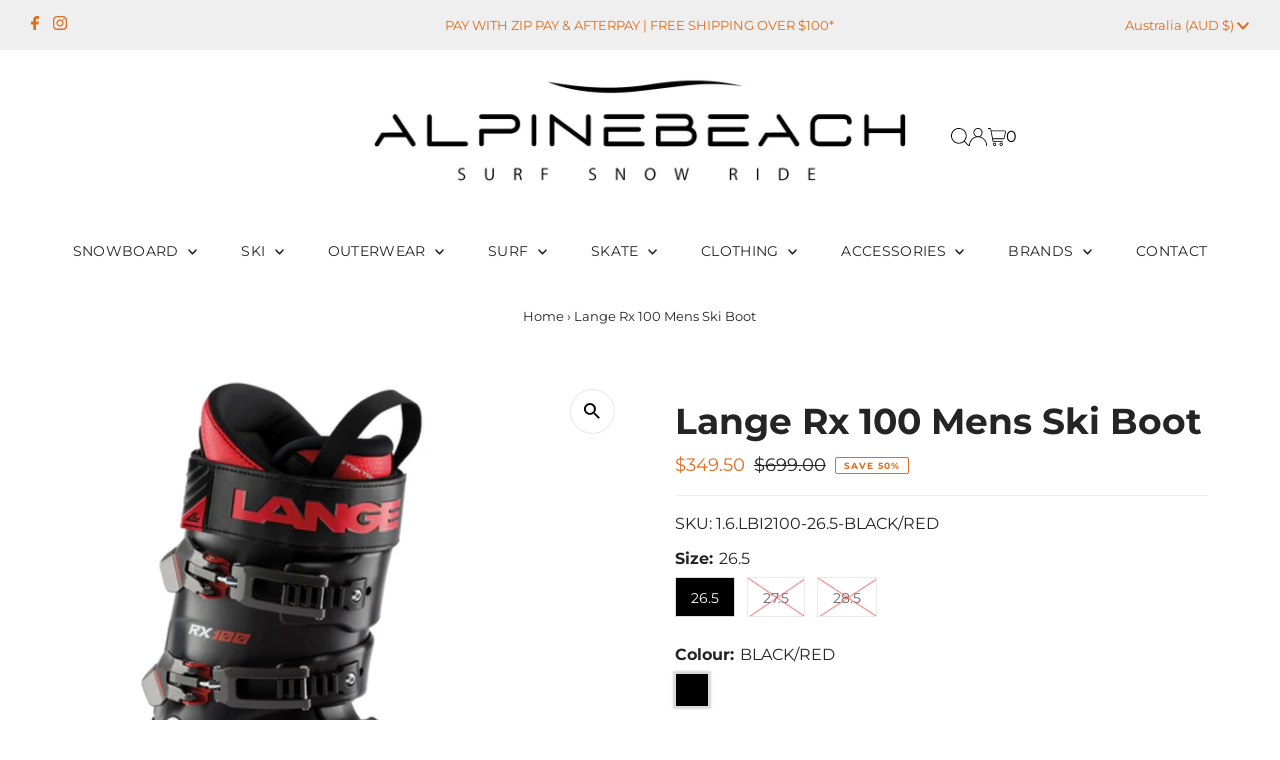

--- FILE ---
content_type: text/html; charset=utf-8
request_url: https://www.alpinebeach.com.au/products/lange-rx-100-mens-ski-boot
body_size: 52939
content:
<!doctype html>
<html lang="en" class="no-js" lang="en">
  <head>
    <meta charset="utf-8">
    <meta name="viewport" content="width=device-width,initial-scale=1">
    <meta name="google-site-verification" content="BYr9OnVVjBw5CnBCoR-l_2YjW_RmKwNAgNeZXqfut_o">
    <meta name="ahrefs-site-verification" content="61bc10ba7c5e56508562084b11dad14ee48637ab0f31bad602105b418a246ac3">

    <!-- Google Tag Manager -->

    <script>
      (function (w, d, s, l, i) {
        w[l] = w[l] || [];
        w[l].push({ 'gtm.start': new Date().getTime(), event: 'gtm.js' });
        var f = d.getElementsByTagName(s)[0],
          j = d.createElement(s),
          dl = l != 'dataLayer' ? '&l=' + l : '';
        j.async = true;
        j.src = 'https://www.googletagmanager.com/gtm.js?id=' + i + dl;
        f.parentNode.insertBefore(j, f);
      })(window, document, 'script', 'dataLayer', 'GTM-KH5CNFF');
    </script>

    <!-- End Google Tag Manager -->

    <!-- Establish early connection to external domains -->
    <link rel="preconnect" href="https://cdn.shopify.com" crossorigin>
    <link rel="preconnect" href="https://fonts.shopify.com" crossorigin>
    <link rel="preconnect" href="https://monorail-edge.shopifysvc.com">
    <link rel="preconnect" href="//ajax.googleapis.com" crossorigin><!-- Preload onDomain stylesheets and script libraries -->
    <link rel="preload" href="//www.alpinebeach.com.au/cdn/shop/t/21/assets/stylesheet.css?v=37806675718011426841743468465" as="style">
    <link rel="preload" as="font" href="//www.alpinebeach.com.au/cdn/fonts/montserrat/montserrat_n4.81949fa0ac9fd2021e16436151e8eaa539321637.woff2" type="font/woff2" crossorigin>
    <link rel="preload" as="font" href="//www.alpinebeach.com.au/cdn/fonts/montserrat/montserrat_n4.81949fa0ac9fd2021e16436151e8eaa539321637.woff2" type="font/woff2" crossorigin>
    <link rel="preload" as="font" href="//www.alpinebeach.com.au/cdn/fonts/montserrat/montserrat_n7.3c434e22befd5c18a6b4afadb1e3d77c128c7939.woff2" type="font/woff2" crossorigin>
    <link rel="preload" href="//www.alpinebeach.com.au/cdn/shop/t/21/assets/eventemitter3.min.js?v=27939738353326123541743468465" as="script">
    <link rel="preload" href="//www.alpinebeach.com.au/cdn/shop/t/21/assets/theme.js?v=7819372810565775881743468465" as="script">

    <link rel="shortcut icon" href="//www.alpinebeach.com.au/cdn/shop/files/Artboard_13.png?crop=center&height=32&v=1670823658&width=32" type="image/png">

    
      <link rel="canonical" href="https://www.alpinebeach.com.au/products/lange-rx-100-mens-ski-boot">
    
    

    

    <title>Lange Rx 100 Mens Ski Boot</title>

    
      
        <meta name="description" content="LANGE RX 100 MENS SKI BOOT – BLK/RED The Lange RX 100 Ski Boots are back with their Dual Core polyurethane design and great fitting 100 mm last. The RX 100 is a top seller every year and we expect this year to be no different - this boot simply skis like a dream and fits the majority of average feet right in the shop, ">
      
    

    

  
  


  <script type="application/ld+json">
  {
    "@context": "https://schema.org",
    "@type": "BreadcrumbList",
    "itemListElement": [
      
      {
        "@type": "ListItem",
        "position": 1,
        "name": "Accessories",
        "item": "https:\/\/www.alpinebeach.com.au\/collections\/accessories"
      }
    ,
      {
        "@type": "ListItem",
        "position": 2,
        "name": "Lange Rx 100 Mens Ski Boot"
      }
    ]
  }
  </script>
  

 <script type="application/ld+json">
  
    
      {
        "@context": "https://schema.org/",
        "@type": "ProductGroup",
        "name": "Lange Rx 100 Mens Ski Boot",
        "description": "LANGE\nRX 100 MENS SKI BOOT – BLK\/RED\nThe Lange RX 100 Ski Boots are back with their Dual Core polyurethane design and great fitting 100 mm last. The RX 100 is a top seller every year and we expect this year to be no different - this boot simply skis like a dream and fits the majority of average feet right in the shop, making it an easy sell.\nLast: 100 mm – An average width last for those with average volume feet.\nFlex: 100 – A medium stiff flex for solid intermediate to advanced skiers.\nDual 3D Sport Liner – 60% customizable thermo liner with soft density foam and a precise, soft tension fit.\nDual Core Technology – A new \"Power Injection\" method allows Lange to inject two different durometers of plastic simultaneously through 5 injection ports, with the two plastics being directed to specific parts of the boot. The harder plastic goes to the heel, spine and lower shell to retain stiffness, while the softer plastic goes to areas that wrap the foot and lower leg for comfort.\n4 Micro Alu\n2 x 6 Tooth Upper Ladders with 3 Position Options\n45mm Velcro Strap",
        "url": "https:\/\/www.alpinebeach.com.au\/products\/lange-rx-100-mens-ski-boot",
        "brand": {
          "@type": "Brand",
          "name": "LANGE"
        },
        "productGroupID": "lange-rx-100-mens-ski-boot",
        "variesBy": [
          "https://schema.org/size"
,"https://schema.org/color"
],
        
        "hasVariant": [{
            "@type": "Product",
            "sku": "1.6.LBI2100-26.5-BLACK\/RED",
            "image": "https:\/\/www.alpinebeach.com.au\/cdn\/shop\/products\/LANGE_RX100_MENS_SKI_BOOT_BLK_RED_01.jpg?v=1678771280\u0026width=1024",
            "name": "Lange Rx 100 Mens Ski Boot",
            "size": "26.5",
              "color": "BLACK\/RED",
              
            "offers": {
              "@type": "Offer",
              "url": "https:\/\/www.alpinebeach.com.au\/products\/lange-rx-100-mens-ski-boot?variant=44494307787066",
              "priceCurrency": "AUD",
              "price": 349.5,
              "priceValidUntil": "2030-01-01",
              "itemCondition": "https://schema.org/NewCondition",
              "availability": "https://schema.org/InStock",
              "shippingDetails": { "@id": "#shipping_policy" },
              "hasMerchantReturnPolicy": { "@id": "#return_policy" }
            }
          },
          {
            "@type": "Product",
            "sku": "1.6.LBI2100-27.5-BLACK\/RED",
            "image": "https:\/\/www.alpinebeach.com.au\/cdn\/shop\/products\/LANGE_RX100_MENS_SKI_BOOT_BLK_RED_01.jpg?v=1678771280\u0026width=1024",
            "name": "Lange Rx 100 Mens Ski Boot",
            "size": "27.5",
              "color": "BLACK\/RED",
              
            "offers": {
              "@type": "Offer",
              "url": "https:\/\/www.alpinebeach.com.au\/products\/lange-rx-100-mens-ski-boot?variant=44494307819834",
              "priceCurrency": "AUD",
              "price": 349.5,
              "priceValidUntil": "2030-01-01",
              "itemCondition": "https://schema.org/NewCondition",
              "availability": "https://schema.org/OutOfStock",
              "shippingDetails": { "@id": "#shipping_policy" },
              "hasMerchantReturnPolicy": { "@id": "#return_policy" }
            }
          },
          {
            "@type": "Product",
            "sku": "1.6.LBI2100-28.5-BLACK\/RED",
            "image": "https:\/\/www.alpinebeach.com.au\/cdn\/shop\/products\/LANGE_RX100_MENS_SKI_BOOT_BLK_RED_01.jpg?v=1678771280\u0026width=1024",
            "name": "Lange Rx 100 Mens Ski Boot",
            "size": "28.5",
              "color": "BLACK\/RED",
              
            "offers": {
              "@type": "Offer",
              "url": "https:\/\/www.alpinebeach.com.au\/products\/lange-rx-100-mens-ski-boot?variant=44494307852602",
              "priceCurrency": "AUD",
              "price": 349.5,
              "priceValidUntil": "2030-01-01",
              "itemCondition": "https://schema.org/NewCondition",
              "availability": "https://schema.org/OutOfStock",
              "shippingDetails": { "@id": "#shipping_policy" },
              "hasMerchantReturnPolicy": { "@id": "#return_policy" }
            }
          }
          
        ]
      },
      {
        "@context": "https://schema.org/",
        "@type": "OfferShippingDetails",
        "@id": "#shipping_policy",
        "url": "https://www.alpinebeach.com.au/policies/shipping-policy"
      },
      {
        "@context": "http://schema.org/",
        "@type": "MerchantReturnPolicy",
        "@id": "#return_policy",
        "merchantReturnLink": "https://www.alpinebeach.com.au/policies/refund-policy"
      }
    
  
 </script>



    
<meta property="og:image" content="http://www.alpinebeach.com.au/cdn/shop/products/LANGE_RX100_MENS_SKI_BOOT_BLK_RED_01.jpg?v=1678771280&width=1024">
  <meta property="og:image:secure_url" content="https://www.alpinebeach.com.au/cdn/shop/products/LANGE_RX100_MENS_SKI_BOOT_BLK_RED_01.jpg?v=1678771280&width=1024">
  <meta property="og:image:width" content="2048">
  <meta property="og:image:height" content="2048">
<meta property="og:site_name" content="Alpine Beach Surf and Snow">



<meta name="twitter:card" content="summary">


<meta name="twitter:site" content="@">


<meta name="twitter:title" content="Lange Rx 100 Mens Ski Boot">
<meta name="twitter:description" content="LANGE
RX 100 MENS SKI BOOT – BLK/RED
The Lange RX 100 Ski Boots are back with their Dual Core polyurethane design and great fitting 100 mm last. The RX 100 is a top seller every year and we expect thi">
<meta name="twitter:image" content="https://www.alpinebeach.com.au/cdn/shop/products/LANGE_RX100_MENS_SKI_BOOT_BLK_RED_01.jpg?v=1678771280&width=1024">
<meta name="twitter:image:width" content="480">
<meta name="twitter:image:height" content="480">


    <style data-shopify>
:root {
    --main-family: Montserrat;
    --main-weight: 400;
    --main-style: normal;
    --main-spacing: 0em;
    --nav-family: Montserrat;
    --nav-weight: 400;
    --nav-style: normal;
    --nav-spacing: 0.025em;
    --heading-family: Montserrat;
    --heading-weight: 700;
    --heading-style: normal;
    --heading-spacing: 0em;
    --font-size: 16px;
    --nav-size: 14px;
    --h1-size: 36px;
    --h2-size: 27px;
    --h3-size: 22px;
    --header-wrapper-background: #ffffff;
    --background: #ffffff;
    --header-link-color: #000000;
    --announcement-background: #EFEFEF;
    --announcement-text: #E06D1B;
    --header-icons: #ffffff;
    --header-icons-hover: #ffffff;
    --mobile-header-icons: ;
    --text-color: #242424;
    --link-color: #464242;
    --sale-color: #E06D1B;
    --dotted-color: #EFEFEF;
    --button-color: #242424;
    --button-hover: #E06D1B;
    --button-text: #ffffff;
    --secondary-button-color: #8e8e8e;
    --secondary-button-hover: #616161;
    --secondary-button-text: #ffffff;
    --direction-color: #000000;
    --direction-background: #ffffff;
    --direction-hover: #e7e7e7;
    --footer-background: #ffffff;
    --footer-text: #000000;
    --footer-icons-color: #E06D1B;
    --footer-input: #ffffff;
    --footer-input-text: #a2a2a2;
    --footer-button: #E06D1B;
    --footer-button-text: #e6e0d7;
    --nav-color: #242424;
    --nav-hover-color: rgba(0,0,0,0);
    --nav-background-color: #ffffff;
    --nav-hover-link-color: #E06D1B;
    --nav-border-color: rgba(0,0,0,0);
    --dropdown-background-color: #EFEFEF;
    --dropdown-link-color: #242424;
    --dropdown-link-hover-color: #E06D1B;
    --dropdown-min-width: 220px;
    --free-shipping-bg: #dddddd;
    --free-shipping-text: #222222;
    --error-color: #E06D1B;
    --error-color-light: #fffdfb;
    --swatch-height: 40px;
    --swatch-width: 44px;
    --tool-tip-width: -20;
    --icon-border-color: #ffffff;
    --select-arrow-bg: url(//www.alpinebeach.com.au/cdn/shop/t/21/assets/select-arrow.png?v=112595941721225094991743468465);
    --keyboard-focus-color: #9f9b9a;
    --keyboard-focus-border-style: dotted;
    --keyboard-focus-border-weight: 1;
    --price-unit-price: #bdbdbd;
    --color-filter-size: 20px;
    --color-body-text: var(--text-color);
    --color-body: var(--background);
    --color-bg: var(--background);
    --section-margins: 40px;

    --star-active: rgb(36, 36, 36);
    --star-inactive: rgb(240, 240, 240);

    
      --button-corners: 0;
    

    --section-background: #ffffff;
    --desktop-section-height: ;
    --mobile-section-height: ;

  }
  @media (max-width: 740px) {
    :root {
      --font-size: calc(16px - (16px * 0.15));
      --nav-size: calc(14px - (14px * 0.15));
      --h1-size: calc(36px - (36px * 0.15));
      --h2-size: calc(27px - (27px * 0.15));
      --h3-size: calc(22px - (22px * 0.15));
    }
  }
</style>


    <link rel="stylesheet" href="//www.alpinebeach.com.au/cdn/shop/t/21/assets/stylesheet.css?v=37806675718011426841743468465" type="text/css">

    <style>
      @font-face {
  font-family: Montserrat;
  font-weight: 400;
  font-style: normal;
  font-display: swap;
  src: url("//www.alpinebeach.com.au/cdn/fonts/montserrat/montserrat_n4.81949fa0ac9fd2021e16436151e8eaa539321637.woff2") format("woff2"),
       url("//www.alpinebeach.com.au/cdn/fonts/montserrat/montserrat_n4.a6c632ca7b62da89c3594789ba828388aac693fe.woff") format("woff");
}

      @font-face {
  font-family: Montserrat;
  font-weight: 400;
  font-style: normal;
  font-display: swap;
  src: url("//www.alpinebeach.com.au/cdn/fonts/montserrat/montserrat_n4.81949fa0ac9fd2021e16436151e8eaa539321637.woff2") format("woff2"),
       url("//www.alpinebeach.com.au/cdn/fonts/montserrat/montserrat_n4.a6c632ca7b62da89c3594789ba828388aac693fe.woff") format("woff");
}

      @font-face {
  font-family: Montserrat;
  font-weight: 700;
  font-style: normal;
  font-display: swap;
  src: url("//www.alpinebeach.com.au/cdn/fonts/montserrat/montserrat_n7.3c434e22befd5c18a6b4afadb1e3d77c128c7939.woff2") format("woff2"),
       url("//www.alpinebeach.com.au/cdn/fonts/montserrat/montserrat_n7.5d9fa6e2cae713c8fb539a9876489d86207fe957.woff") format("woff");
}

      @font-face {
  font-family: Montserrat;
  font-weight: 700;
  font-style: normal;
  font-display: swap;
  src: url("//www.alpinebeach.com.au/cdn/fonts/montserrat/montserrat_n7.3c434e22befd5c18a6b4afadb1e3d77c128c7939.woff2") format("woff2"),
       url("//www.alpinebeach.com.au/cdn/fonts/montserrat/montserrat_n7.5d9fa6e2cae713c8fb539a9876489d86207fe957.woff") format("woff");
}

      @font-face {
  font-family: Montserrat;
  font-weight: 400;
  font-style: italic;
  font-display: swap;
  src: url("//www.alpinebeach.com.au/cdn/fonts/montserrat/montserrat_i4.5a4ea298b4789e064f62a29aafc18d41f09ae59b.woff2") format("woff2"),
       url("//www.alpinebeach.com.au/cdn/fonts/montserrat/montserrat_i4.072b5869c5e0ed5b9d2021e4c2af132e16681ad2.woff") format("woff");
}

      @font-face {
  font-family: Montserrat;
  font-weight: 700;
  font-style: italic;
  font-display: swap;
  src: url("//www.alpinebeach.com.au/cdn/fonts/montserrat/montserrat_i7.a0d4a463df4f146567d871890ffb3c80408e7732.woff2") format("woff2"),
       url("//www.alpinebeach.com.au/cdn/fonts/montserrat/montserrat_i7.f6ec9f2a0681acc6f8152c40921d2a4d2e1a2c78.woff") format("woff");
}

    </style>

    <script>window.performance && window.performance.mark && window.performance.mark('shopify.content_for_header.start');</script><meta id="shopify-digital-wallet" name="shopify-digital-wallet" content="/67383984442/digital_wallets/dialog">
<meta name="shopify-checkout-api-token" content="842ee01d1cee430873c6dd59c4782b6c">
<meta id="in-context-paypal-metadata" data-shop-id="67383984442" data-venmo-supported="false" data-environment="production" data-locale="en_US" data-paypal-v4="true" data-currency="AUD">
<link rel="alternate" type="application/json+oembed" href="https://www.alpinebeach.com.au/products/lange-rx-100-mens-ski-boot.oembed">
<script async="async" src="/checkouts/internal/preloads.js?locale=en-AU"></script>
<script id="shopify-features" type="application/json">{"accessToken":"842ee01d1cee430873c6dd59c4782b6c","betas":["rich-media-storefront-analytics"],"domain":"www.alpinebeach.com.au","predictiveSearch":true,"shopId":67383984442,"locale":"en"}</script>
<script>var Shopify = Shopify || {};
Shopify.shop = "alpine-beach-surf-and-snow.myshopify.com";
Shopify.locale = "en";
Shopify.currency = {"active":"AUD","rate":"1.0"};
Shopify.country = "AU";
Shopify.theme = {"name":"Copy of Dawn - updated SportingGoodsStore schema","id":177615995194,"schema_name":"Testament","schema_version":"10.0.0","theme_store_id":623,"role":"main"};
Shopify.theme.handle = "null";
Shopify.theme.style = {"id":null,"handle":null};
Shopify.cdnHost = "www.alpinebeach.com.au/cdn";
Shopify.routes = Shopify.routes || {};
Shopify.routes.root = "/";</script>
<script type="module">!function(o){(o.Shopify=o.Shopify||{}).modules=!0}(window);</script>
<script>!function(o){function n(){var o=[];function n(){o.push(Array.prototype.slice.apply(arguments))}return n.q=o,n}var t=o.Shopify=o.Shopify||{};t.loadFeatures=n(),t.autoloadFeatures=n()}(window);</script>
<script id="shop-js-analytics" type="application/json">{"pageType":"product"}</script>
<script defer="defer" async type="module" src="//www.alpinebeach.com.au/cdn/shopifycloud/shop-js/modules/v2/client.init-shop-cart-sync_BdyHc3Nr.en.esm.js"></script>
<script defer="defer" async type="module" src="//www.alpinebeach.com.au/cdn/shopifycloud/shop-js/modules/v2/chunk.common_Daul8nwZ.esm.js"></script>
<script type="module">
  await import("//www.alpinebeach.com.au/cdn/shopifycloud/shop-js/modules/v2/client.init-shop-cart-sync_BdyHc3Nr.en.esm.js");
await import("//www.alpinebeach.com.au/cdn/shopifycloud/shop-js/modules/v2/chunk.common_Daul8nwZ.esm.js");

  window.Shopify.SignInWithShop?.initShopCartSync?.({"fedCMEnabled":true,"windoidEnabled":true});

</script>
<script>(function() {
  var isLoaded = false;
  function asyncLoad() {
    if (isLoaded) return;
    isLoaded = true;
    var urls = ["https:\/\/cdn.nfcube.com\/instafeed-a577725c9b857f5860548c914f616fcf.js?shop=alpine-beach-surf-and-snow.myshopify.com","https:\/\/chimpstatic.com\/mcjs-connected\/js\/users\/ba9c116814d73cde76ea230b5\/e03e9f99751ff358bbf276ac7.js?shop=alpine-beach-surf-and-snow.myshopify.com","\/\/cdn.shopify.com\/s\/files\/1\/0257\/0108\/9360\/t\/85\/assets\/usf-license.js?shop=alpine-beach-surf-and-snow.myshopify.com"];
    for (var i = 0; i < urls.length; i++) {
      var s = document.createElement('script');
      s.type = 'text/javascript';
      s.async = true;
      s.src = urls[i];
      var x = document.getElementsByTagName('script')[0];
      x.parentNode.insertBefore(s, x);
    }
  };
  if(window.attachEvent) {
    window.attachEvent('onload', asyncLoad);
  } else {
    window.addEventListener('load', asyncLoad, false);
  }
})();</script>
<script id="__st">var __st={"a":67383984442,"offset":39600,"reqid":"8df7cbae-cfb8-4154-8a9c-326d89703e63-1768957911","pageurl":"www.alpinebeach.com.au\/products\/lange-rx-100-mens-ski-boot","u":"926b07512ae7","p":"product","rtyp":"product","rid":8135833616698};</script>
<script>window.ShopifyPaypalV4VisibilityTracking = true;</script>
<script id="captcha-bootstrap">!function(){'use strict';const t='contact',e='account',n='new_comment',o=[[t,t],['blogs',n],['comments',n],[t,'customer']],c=[[e,'customer_login'],[e,'guest_login'],[e,'recover_customer_password'],[e,'create_customer']],r=t=>t.map((([t,e])=>`form[action*='/${t}']:not([data-nocaptcha='true']) input[name='form_type'][value='${e}']`)).join(','),a=t=>()=>t?[...document.querySelectorAll(t)].map((t=>t.form)):[];function s(){const t=[...o],e=r(t);return a(e)}const i='password',u='form_key',d=['recaptcha-v3-token','g-recaptcha-response','h-captcha-response',i],f=()=>{try{return window.sessionStorage}catch{return}},m='__shopify_v',_=t=>t.elements[u];function p(t,e,n=!1){try{const o=window.sessionStorage,c=JSON.parse(o.getItem(e)),{data:r}=function(t){const{data:e,action:n}=t;return t[m]||n?{data:e,action:n}:{data:t,action:n}}(c);for(const[e,n]of Object.entries(r))t.elements[e]&&(t.elements[e].value=n);n&&o.removeItem(e)}catch(o){console.error('form repopulation failed',{error:o})}}const l='form_type',E='cptcha';function T(t){t.dataset[E]=!0}const w=window,h=w.document,L='Shopify',v='ce_forms',y='captcha';let A=!1;((t,e)=>{const n=(g='f06e6c50-85a8-45c8-87d0-21a2b65856fe',I='https://cdn.shopify.com/shopifycloud/storefront-forms-hcaptcha/ce_storefront_forms_captcha_hcaptcha.v1.5.2.iife.js',D={infoText:'Protected by hCaptcha',privacyText:'Privacy',termsText:'Terms'},(t,e,n)=>{const o=w[L][v],c=o.bindForm;if(c)return c(t,g,e,D).then(n);var r;o.q.push([[t,g,e,D],n]),r=I,A||(h.body.append(Object.assign(h.createElement('script'),{id:'captcha-provider',async:!0,src:r})),A=!0)});var g,I,D;w[L]=w[L]||{},w[L][v]=w[L][v]||{},w[L][v].q=[],w[L][y]=w[L][y]||{},w[L][y].protect=function(t,e){n(t,void 0,e),T(t)},Object.freeze(w[L][y]),function(t,e,n,w,h,L){const[v,y,A,g]=function(t,e,n){const i=e?o:[],u=t?c:[],d=[...i,...u],f=r(d),m=r(i),_=r(d.filter((([t,e])=>n.includes(e))));return[a(f),a(m),a(_),s()]}(w,h,L),I=t=>{const e=t.target;return e instanceof HTMLFormElement?e:e&&e.form},D=t=>v().includes(t);t.addEventListener('submit',(t=>{const e=I(t);if(!e)return;const n=D(e)&&!e.dataset.hcaptchaBound&&!e.dataset.recaptchaBound,o=_(e),c=g().includes(e)&&(!o||!o.value);(n||c)&&t.preventDefault(),c&&!n&&(function(t){try{if(!f())return;!function(t){const e=f();if(!e)return;const n=_(t);if(!n)return;const o=n.value;o&&e.removeItem(o)}(t);const e=Array.from(Array(32),(()=>Math.random().toString(36)[2])).join('');!function(t,e){_(t)||t.append(Object.assign(document.createElement('input'),{type:'hidden',name:u})),t.elements[u].value=e}(t,e),function(t,e){const n=f();if(!n)return;const o=[...t.querySelectorAll(`input[type='${i}']`)].map((({name:t})=>t)),c=[...d,...o],r={};for(const[a,s]of new FormData(t).entries())c.includes(a)||(r[a]=s);n.setItem(e,JSON.stringify({[m]:1,action:t.action,data:r}))}(t,e)}catch(e){console.error('failed to persist form',e)}}(e),e.submit())}));const S=(t,e)=>{t&&!t.dataset[E]&&(n(t,e.some((e=>e===t))),T(t))};for(const o of['focusin','change'])t.addEventListener(o,(t=>{const e=I(t);D(e)&&S(e,y())}));const B=e.get('form_key'),M=e.get(l),P=B&&M;t.addEventListener('DOMContentLoaded',(()=>{const t=y();if(P)for(const e of t)e.elements[l].value===M&&p(e,B);[...new Set([...A(),...v().filter((t=>'true'===t.dataset.shopifyCaptcha))])].forEach((e=>S(e,t)))}))}(h,new URLSearchParams(w.location.search),n,t,e,['guest_login'])})(!0,!0)}();</script>
<script integrity="sha256-4kQ18oKyAcykRKYeNunJcIwy7WH5gtpwJnB7kiuLZ1E=" data-source-attribution="shopify.loadfeatures" defer="defer" src="//www.alpinebeach.com.au/cdn/shopifycloud/storefront/assets/storefront/load_feature-a0a9edcb.js" crossorigin="anonymous"></script>
<script data-source-attribution="shopify.dynamic_checkout.dynamic.init">var Shopify=Shopify||{};Shopify.PaymentButton=Shopify.PaymentButton||{isStorefrontPortableWallets:!0,init:function(){window.Shopify.PaymentButton.init=function(){};var t=document.createElement("script");t.src="https://www.alpinebeach.com.au/cdn/shopifycloud/portable-wallets/latest/portable-wallets.en.js",t.type="module",document.head.appendChild(t)}};
</script>
<script data-source-attribution="shopify.dynamic_checkout.buyer_consent">
  function portableWalletsHideBuyerConsent(e){var t=document.getElementById("shopify-buyer-consent"),n=document.getElementById("shopify-subscription-policy-button");t&&n&&(t.classList.add("hidden"),t.setAttribute("aria-hidden","true"),n.removeEventListener("click",e))}function portableWalletsShowBuyerConsent(e){var t=document.getElementById("shopify-buyer-consent"),n=document.getElementById("shopify-subscription-policy-button");t&&n&&(t.classList.remove("hidden"),t.removeAttribute("aria-hidden"),n.addEventListener("click",e))}window.Shopify?.PaymentButton&&(window.Shopify.PaymentButton.hideBuyerConsent=portableWalletsHideBuyerConsent,window.Shopify.PaymentButton.showBuyerConsent=portableWalletsShowBuyerConsent);
</script>
<script>
  function portableWalletsCleanup(e){e&&e.src&&console.error("Failed to load portable wallets script "+e.src);var t=document.querySelectorAll("shopify-accelerated-checkout .shopify-payment-button__skeleton, shopify-accelerated-checkout-cart .wallet-cart-button__skeleton"),e=document.getElementById("shopify-buyer-consent");for(let e=0;e<t.length;e++)t[e].remove();e&&e.remove()}function portableWalletsNotLoadedAsModule(e){e instanceof ErrorEvent&&"string"==typeof e.message&&e.message.includes("import.meta")&&"string"==typeof e.filename&&e.filename.includes("portable-wallets")&&(window.removeEventListener("error",portableWalletsNotLoadedAsModule),window.Shopify.PaymentButton.failedToLoad=e,"loading"===document.readyState?document.addEventListener("DOMContentLoaded",window.Shopify.PaymentButton.init):window.Shopify.PaymentButton.init())}window.addEventListener("error",portableWalletsNotLoadedAsModule);
</script>

<script type="module" src="https://www.alpinebeach.com.au/cdn/shopifycloud/portable-wallets/latest/portable-wallets.en.js" onError="portableWalletsCleanup(this)" crossorigin="anonymous"></script>
<script nomodule>
  document.addEventListener("DOMContentLoaded", portableWalletsCleanup);
</script>

<link id="shopify-accelerated-checkout-styles" rel="stylesheet" media="screen" href="https://www.alpinebeach.com.au/cdn/shopifycloud/portable-wallets/latest/accelerated-checkout-backwards-compat.css" crossorigin="anonymous">
<style id="shopify-accelerated-checkout-cart">
        #shopify-buyer-consent {
  margin-top: 1em;
  display: inline-block;
  width: 100%;
}

#shopify-buyer-consent.hidden {
  display: none;
}

#shopify-subscription-policy-button {
  background: none;
  border: none;
  padding: 0;
  text-decoration: underline;
  font-size: inherit;
  cursor: pointer;
}

#shopify-subscription-policy-button::before {
  box-shadow: none;
}

      </style>

<script>window.performance && window.performance.mark && window.performance.mark('shopify.content_for_header.end');</script>

    <script>window._usfTheme={
    id:156695363898,
    name:"Testament",
    version:"10.0.0",
    vendor:"Underground",
    applied:1,
    assetUrl:"//www.alpinebeach.com.au/cdn/shop/t/21/assets/usf-boot.js?v=139509934580609508071743468465"
};
window._usfCustomerTags = null;
window._usfCollectionId = null;
window._usfCollectionDefaultSort = null;
window._usfLocale = "en";
window._usfRootUrl = "\/";
window.usf = {
  settings: {"online":1,"version":"1.0.2.4112","shop":"alpine-beach-surf-and-snow.myshopify.com","siteId":"d3381fa2-e86c-40bd-b279-3b976981043b","resUrl":"//cdn.shopify.com/s/files/1/0257/0108/9360/t/85/assets/","analyticsApiUrl":"https://svc-16-analytics-usf.hotyon.com/set","searchSvcUrl":"https://svc-16-usf.hotyon.com/","enabledPlugins":["preview-usf"],"showGotoTop":1,"mobileBreakpoint":767,"decimals":2,"useTrailingZeros":1,"decimalDisplay":".","thousandSeparator":",","currency":"AUD","priceLongFormat":"${0} AUD","priceFormat":"${0}","plugins":{},"revision":86784751,"filters":{"filtersHorzStyle":"default","filtersHorzPosition":"left","filtersMobileStyle":"default"},"instantSearch":{"online":1,"searchBoxSelector":"input[name=q]","numOfSuggestions":6,"numOfProductMatches":6,"numOfCollections":4,"numOfPages":4,"layout":"two-columns","productDisplayType":"list","productColumnPosition":"left","productsPerRow":2,"showPopularProducts":1,"numOfPopularProducts":6,"numOfRecentSearches":5},"search":{"online":1,"sortFields":["-date","r","title","-title","date","price","-price","-discount","option:Size"],"searchResultsUrl":"/pages/search-results","more":"more","itemsPerPage":28,"imageSizeType":"fixed","imageSize":"600,350","showSearchInputOnSearchPage":1,"showAltImage":1,"showVendor":1,"showSale":1,"showSoldOut":1,"canChangeUrl":1},"collections":{"online":1,"collectionsPageUrl":"/pages/collections"},"filterNavigation":{"showFilterArea":1,"showProductCount":1},"translation_en":{"search":"Search","latestSearches":"Latest searches","popularSearches":"Popular searches","viewAllResultsFor":"view all results for <span class=\"usf-highlight\">{0}</span>","viewAllResults":"view all results","noMatchesFoundFor":"No matches found for \"<b>{0}</b>\". Please try again with a different term.","productSearchResultWithTermSummary":"<b>{0}</b> results for '<b>{1}</b>'","productSearchResultSummary":"<b>{0}</b> products","productSearchNoResults":"<h2>No matching for '<b>{0}</b>'.</h2><p>But don't give up – check the filters, spelling or try less specific search terms.</p>","productSearchNoResultsEmptyTerm":"<h2>No results found.</h2><p>But don't give up – check the filters or try less specific terms.</p>","clearAll":"Clear all","clear":"Clear","clearAllFilters":"Clear all filters","clearFiltersBy":"Clear filters by {0}","filterBy":"Filter by {0}","sort":"Sort","sortBy_r":"Relevance","sortBy_title":"Title: A-Z","sortBy_-title":"Title: Z-A","sortBy_date":"Date: Old to New","sortBy_-date":"Date: New to Old","sortBy_price":"Price: Low to High","sortBy_-price":"Price: High to Low","sortBy_percentSale":"Percent sales: Low to High","sortBy_-percentSale":"Percent sales: High to Low","sortBy_-discount":"Discount: High to Low","sortBy_bestselling":"Best selling","sortBy_-available":"Inventory: High to Low","sortBy_producttype":"Product Type: A-Z","sortBy_-producttype":"Product Type: Z-A","sortBy_random":"Random","filters":"Filters","filterOptions":"Filter options","clearFilterOptions":"Clear all filter options","youHaveViewed":"You've viewed {0} of {1} products","loadMore":"Load more","loadPrev":"Load previous","productMatches":"Product matches","trending":"Trending","didYouMean":"Sorry, nothing found for '<b>{0}</b>'.<br>Did you mean '<b>{1}</b>'?","searchSuggestions":"Search suggestions","popularSearch":"Popular search","quantity":"Quantity","selectedVariantNotAvailable":"The selected variant is not available.","addToCart":"Add to cart","seeFullDetails":"See full details","chooseOptions":"Choose options","quickView":"Quick view","sale":"Sale","save":"Save","soldOut":"Sold out","viewItems":"View items","more":"More","all":"All","prevPage":"Previous page","gotoPage":"Go to page {0}","nextPage":"Next page","from":"From","collections":"Collections","pages":"Pages","sortBy_option:Colour":"Colour: A-Z","sortBy_-option:Colour":"Colour: Z-A","sortBy_option:Size":"Size: A-Z","sortBy_-option:Size":"Size: Z-A"}}
}
</script>
<script src="//www.alpinebeach.com.au/cdn/shop/t/21/assets/usf-boot.js?v=139509934580609508071743468465" async></script>

    <style>
      .readMore {
        background-color: #e06d1b;
        color: #ffffff;
        text-decoration: none !important;
        /* font-weight: bold; */
        padding: 5px 10px;
      }
      .rte h2 {
        margin-bottom: 30px;
        margin-top: 30px;
      }
      .rte h3 {
        margin-top: 20px;
      }
      .rte li {
        margin-left: 20px;
      }
    </style>
  <!-- BEGIN app block: shopify://apps/judge-me-reviews/blocks/judgeme_core/61ccd3b1-a9f2-4160-9fe9-4fec8413e5d8 --><!-- Start of Judge.me Core -->






<link rel="dns-prefetch" href="https://cdnwidget.judge.me">
<link rel="dns-prefetch" href="https://cdn.judge.me">
<link rel="dns-prefetch" href="https://cdn1.judge.me">
<link rel="dns-prefetch" href="https://api.judge.me">

<script data-cfasync='false' class='jdgm-settings-script'>window.jdgmSettings={"pagination":5,"disable_web_reviews":false,"badge_no_review_text":"No reviews","badge_n_reviews_text":"{{ n }} review/reviews","hide_badge_preview_if_no_reviews":true,"badge_hide_text":false,"enforce_center_preview_badge":false,"widget_title":"Customer Reviews","widget_open_form_text":"Write a review","widget_close_form_text":"Cancel review","widget_refresh_page_text":"Refresh page","widget_summary_text":"Based on {{ number_of_reviews }} review/reviews","widget_no_review_text":"Be the first to write a review","widget_name_field_text":"Display name","widget_verified_name_field_text":"Verified Name (public)","widget_name_placeholder_text":"Display name","widget_required_field_error_text":"This field is required.","widget_email_field_text":"Email address","widget_verified_email_field_text":"Verified Email (private, can not be edited)","widget_email_placeholder_text":"Your email address","widget_email_field_error_text":"Please enter a valid email address.","widget_rating_field_text":"Rating","widget_review_title_field_text":"Review Title","widget_review_title_placeholder_text":"Give your review a title","widget_review_body_field_text":"Review content","widget_review_body_placeholder_text":"Start writing here...","widget_pictures_field_text":"Picture/Video (optional)","widget_submit_review_text":"Submit Review","widget_submit_verified_review_text":"Submit Verified Review","widget_submit_success_msg_with_auto_publish":"Thank you! Please refresh the page in a few moments to see your review. You can remove or edit your review by logging into \u003ca href='https://judge.me/login' target='_blank' rel='nofollow noopener'\u003eJudge.me\u003c/a\u003e","widget_submit_success_msg_no_auto_publish":"Thank you! Your review will be published as soon as it is approved by the shop admin. You can remove or edit your review by logging into \u003ca href='https://judge.me/login' target='_blank' rel='nofollow noopener'\u003eJudge.me\u003c/a\u003e","widget_show_default_reviews_out_of_total_text":"Showing {{ n_reviews_shown }} out of {{ n_reviews }} reviews.","widget_show_all_link_text":"Show all","widget_show_less_link_text":"Show less","widget_author_said_text":"{{ reviewer_name }} said:","widget_days_text":"{{ n }} days ago","widget_weeks_text":"{{ n }} week/weeks ago","widget_months_text":"{{ n }} month/months ago","widget_years_text":"{{ n }} year/years ago","widget_yesterday_text":"Yesterday","widget_today_text":"Today","widget_replied_text":"\u003e\u003e {{ shop_name }} replied:","widget_read_more_text":"Read more","widget_reviewer_name_as_initial":"","widget_rating_filter_color":"#fbcd0a","widget_rating_filter_see_all_text":"See all reviews","widget_sorting_most_recent_text":"Most Recent","widget_sorting_highest_rating_text":"Highest Rating","widget_sorting_lowest_rating_text":"Lowest Rating","widget_sorting_with_pictures_text":"Only Pictures","widget_sorting_most_helpful_text":"Most Helpful","widget_open_question_form_text":"Ask a question","widget_reviews_subtab_text":"Reviews","widget_questions_subtab_text":"Questions","widget_question_label_text":"Question","widget_answer_label_text":"Answer","widget_question_placeholder_text":"Write your question here","widget_submit_question_text":"Submit Question","widget_question_submit_success_text":"Thank you for your question! We will notify you once it gets answered.","verified_badge_text":"Verified","verified_badge_bg_color":"","verified_badge_text_color":"","verified_badge_placement":"left-of-reviewer-name","widget_review_max_height":"","widget_hide_border":false,"widget_social_share":false,"widget_thumb":false,"widget_review_location_show":false,"widget_location_format":"","all_reviews_include_out_of_store_products":true,"all_reviews_out_of_store_text":"(out of store)","all_reviews_pagination":100,"all_reviews_product_name_prefix_text":"about","enable_review_pictures":true,"enable_question_anwser":false,"widget_theme":"default","review_date_format":"mm/dd/yyyy","default_sort_method":"most-recent","widget_product_reviews_subtab_text":"Product Reviews","widget_shop_reviews_subtab_text":"Shop Reviews","widget_other_products_reviews_text":"Reviews for other products","widget_store_reviews_subtab_text":"Store reviews","widget_no_store_reviews_text":"This store hasn't received any reviews yet","widget_web_restriction_product_reviews_text":"This product hasn't received any reviews yet","widget_no_items_text":"No items found","widget_show_more_text":"Show more","widget_write_a_store_review_text":"Write a Store Review","widget_other_languages_heading":"Reviews in Other Languages","widget_translate_review_text":"Translate review to {{ language }}","widget_translating_review_text":"Translating...","widget_show_original_translation_text":"Show original ({{ language }})","widget_translate_review_failed_text":"Review couldn't be translated.","widget_translate_review_retry_text":"Retry","widget_translate_review_try_again_later_text":"Try again later","show_product_url_for_grouped_product":false,"widget_sorting_pictures_first_text":"Pictures First","show_pictures_on_all_rev_page_mobile":false,"show_pictures_on_all_rev_page_desktop":false,"floating_tab_hide_mobile_install_preference":false,"floating_tab_button_name":"★ Reviews","floating_tab_title":"Let customers speak for us","floating_tab_button_color":"","floating_tab_button_background_color":"","floating_tab_url":"","floating_tab_url_enabled":false,"floating_tab_tab_style":"text","all_reviews_text_badge_text":"Customers rate us {{ shop.metafields.judgeme.all_reviews_rating | round: 1 }}/5 based on {{ shop.metafields.judgeme.all_reviews_count }} reviews.","all_reviews_text_badge_text_branded_style":"{{ shop.metafields.judgeme.all_reviews_rating | round: 1 }} out of 5 stars based on {{ shop.metafields.judgeme.all_reviews_count }} reviews","is_all_reviews_text_badge_a_link":false,"show_stars_for_all_reviews_text_badge":false,"all_reviews_text_badge_url":"","all_reviews_text_style":"branded","all_reviews_text_color_style":"judgeme_brand_color","all_reviews_text_color":"#108474","all_reviews_text_show_jm_brand":true,"featured_carousel_show_header":true,"featured_carousel_title":"Let customers speak for us","testimonials_carousel_title":"Customers are saying","videos_carousel_title":"Real customer stories","cards_carousel_title":"Customers are saying","featured_carousel_count_text":"from {{ n }} reviews","featured_carousel_add_link_to_all_reviews_page":false,"featured_carousel_url":"","featured_carousel_show_images":true,"featured_carousel_autoslide_interval":5,"featured_carousel_arrows_on_the_sides":false,"featured_carousel_height":250,"featured_carousel_width":80,"featured_carousel_image_size":0,"featured_carousel_image_height":250,"featured_carousel_arrow_color":"#eeeeee","verified_count_badge_style":"branded","verified_count_badge_orientation":"horizontal","verified_count_badge_color_style":"judgeme_brand_color","verified_count_badge_color":"#108474","is_verified_count_badge_a_link":false,"verified_count_badge_url":"","verified_count_badge_show_jm_brand":true,"widget_rating_preset_default":5,"widget_first_sub_tab":"product-reviews","widget_show_histogram":true,"widget_histogram_use_custom_color":false,"widget_pagination_use_custom_color":false,"widget_star_use_custom_color":false,"widget_verified_badge_use_custom_color":false,"widget_write_review_use_custom_color":false,"picture_reminder_submit_button":"Upload Pictures","enable_review_videos":false,"mute_video_by_default":false,"widget_sorting_videos_first_text":"Videos First","widget_review_pending_text":"Pending","featured_carousel_items_for_large_screen":3,"social_share_options_order":"Facebook,Twitter","remove_microdata_snippet":true,"disable_json_ld":false,"enable_json_ld_products":false,"preview_badge_show_question_text":false,"preview_badge_no_question_text":"No questions","preview_badge_n_question_text":"{{ number_of_questions }} question/questions","qa_badge_show_icon":false,"qa_badge_position":"same-row","remove_judgeme_branding":false,"widget_add_search_bar":false,"widget_search_bar_placeholder":"Search","widget_sorting_verified_only_text":"Verified only","featured_carousel_theme":"default","featured_carousel_show_rating":true,"featured_carousel_show_title":true,"featured_carousel_show_body":true,"featured_carousel_show_date":false,"featured_carousel_show_reviewer":true,"featured_carousel_show_product":false,"featured_carousel_header_background_color":"#108474","featured_carousel_header_text_color":"#ffffff","featured_carousel_name_product_separator":"reviewed","featured_carousel_full_star_background":"#108474","featured_carousel_empty_star_background":"#dadada","featured_carousel_vertical_theme_background":"#f9fafb","featured_carousel_verified_badge_enable":true,"featured_carousel_verified_badge_color":"#108474","featured_carousel_border_style":"round","featured_carousel_review_line_length_limit":3,"featured_carousel_more_reviews_button_text":"Read more reviews","featured_carousel_view_product_button_text":"View product","all_reviews_page_load_reviews_on":"scroll","all_reviews_page_load_more_text":"Load More Reviews","disable_fb_tab_reviews":false,"enable_ajax_cdn_cache":false,"widget_advanced_speed_features":5,"widget_public_name_text":"displayed publicly like","default_reviewer_name":"John Smith","default_reviewer_name_has_non_latin":true,"widget_reviewer_anonymous":"Anonymous","medals_widget_title":"Judge.me Review Medals","medals_widget_background_color":"#f9fafb","medals_widget_position":"footer_all_pages","medals_widget_border_color":"#f9fafb","medals_widget_verified_text_position":"left","medals_widget_use_monochromatic_version":false,"medals_widget_elements_color":"#108474","show_reviewer_avatar":true,"widget_invalid_yt_video_url_error_text":"Not a YouTube video URL","widget_max_length_field_error_text":"Please enter no more than {0} characters.","widget_show_country_flag":false,"widget_show_collected_via_shop_app":true,"widget_verified_by_shop_badge_style":"light","widget_verified_by_shop_text":"Verified by Shop","widget_show_photo_gallery":false,"widget_load_with_code_splitting":true,"widget_ugc_install_preference":false,"widget_ugc_title":"Made by us, Shared by you","widget_ugc_subtitle":"Tag us to see your picture featured in our page","widget_ugc_arrows_color":"#ffffff","widget_ugc_primary_button_text":"Buy Now","widget_ugc_primary_button_background_color":"#108474","widget_ugc_primary_button_text_color":"#ffffff","widget_ugc_primary_button_border_width":"0","widget_ugc_primary_button_border_style":"none","widget_ugc_primary_button_border_color":"#108474","widget_ugc_primary_button_border_radius":"25","widget_ugc_secondary_button_text":"Load More","widget_ugc_secondary_button_background_color":"#ffffff","widget_ugc_secondary_button_text_color":"#108474","widget_ugc_secondary_button_border_width":"2","widget_ugc_secondary_button_border_style":"solid","widget_ugc_secondary_button_border_color":"#108474","widget_ugc_secondary_button_border_radius":"25","widget_ugc_reviews_button_text":"View Reviews","widget_ugc_reviews_button_background_color":"#ffffff","widget_ugc_reviews_button_text_color":"#108474","widget_ugc_reviews_button_border_width":"2","widget_ugc_reviews_button_border_style":"solid","widget_ugc_reviews_button_border_color":"#108474","widget_ugc_reviews_button_border_radius":"25","widget_ugc_reviews_button_link_to":"judgeme-reviews-page","widget_ugc_show_post_date":true,"widget_ugc_max_width":"800","widget_rating_metafield_value_type":true,"widget_primary_color":"#108474","widget_enable_secondary_color":false,"widget_secondary_color":"#edf5f5","widget_summary_average_rating_text":"{{ average_rating }} out of 5","widget_media_grid_title":"Customer photos \u0026 videos","widget_media_grid_see_more_text":"See more","widget_round_style":false,"widget_show_product_medals":true,"widget_verified_by_judgeme_text":"Verified by Judge.me","widget_show_store_medals":true,"widget_verified_by_judgeme_text_in_store_medals":"Verified by Judge.me","widget_media_field_exceed_quantity_message":"Sorry, we can only accept {{ max_media }} for one review.","widget_media_field_exceed_limit_message":"{{ file_name }} is too large, please select a {{ media_type }} less than {{ size_limit }}MB.","widget_review_submitted_text":"Review Submitted!","widget_question_submitted_text":"Question Submitted!","widget_close_form_text_question":"Cancel","widget_write_your_answer_here_text":"Write your answer here","widget_enabled_branded_link":true,"widget_show_collected_by_judgeme":true,"widget_reviewer_name_color":"","widget_write_review_text_color":"","widget_write_review_bg_color":"","widget_collected_by_judgeme_text":"collected by Judge.me","widget_pagination_type":"standard","widget_load_more_text":"Load More","widget_load_more_color":"#108474","widget_full_review_text":"Full Review","widget_read_more_reviews_text":"Read More Reviews","widget_read_questions_text":"Read Questions","widget_questions_and_answers_text":"Questions \u0026 Answers","widget_verified_by_text":"Verified by","widget_verified_text":"Verified","widget_number_of_reviews_text":"{{ number_of_reviews }} reviews","widget_back_button_text":"Back","widget_next_button_text":"Next","widget_custom_forms_filter_button":"Filters","custom_forms_style":"horizontal","widget_show_review_information":false,"how_reviews_are_collected":"How reviews are collected?","widget_show_review_keywords":false,"widget_gdpr_statement":"How we use your data: We'll only contact you about the review you left, and only if necessary. By submitting your review, you agree to Judge.me's \u003ca href='https://judge.me/terms' target='_blank' rel='nofollow noopener'\u003eterms\u003c/a\u003e, \u003ca href='https://judge.me/privacy' target='_blank' rel='nofollow noopener'\u003eprivacy\u003c/a\u003e and \u003ca href='https://judge.me/content-policy' target='_blank' rel='nofollow noopener'\u003econtent\u003c/a\u003e policies.","widget_multilingual_sorting_enabled":false,"widget_translate_review_content_enabled":false,"widget_translate_review_content_method":"manual","popup_widget_review_selection":"automatically_with_pictures","popup_widget_round_border_style":true,"popup_widget_show_title":true,"popup_widget_show_body":true,"popup_widget_show_reviewer":false,"popup_widget_show_product":true,"popup_widget_show_pictures":true,"popup_widget_use_review_picture":true,"popup_widget_show_on_home_page":true,"popup_widget_show_on_product_page":true,"popup_widget_show_on_collection_page":true,"popup_widget_show_on_cart_page":true,"popup_widget_position":"bottom_left","popup_widget_first_review_delay":5,"popup_widget_duration":5,"popup_widget_interval":5,"popup_widget_review_count":5,"popup_widget_hide_on_mobile":true,"review_snippet_widget_round_border_style":true,"review_snippet_widget_card_color":"#FFFFFF","review_snippet_widget_slider_arrows_background_color":"#FFFFFF","review_snippet_widget_slider_arrows_color":"#000000","review_snippet_widget_star_color":"#108474","show_product_variant":false,"all_reviews_product_variant_label_text":"Variant: ","widget_show_verified_branding":true,"widget_ai_summary_title":"Customers say","widget_ai_summary_disclaimer":"AI-powered review summary based on recent customer reviews","widget_show_ai_summary":false,"widget_show_ai_summary_bg":false,"widget_show_review_title_input":true,"redirect_reviewers_invited_via_email":"review_widget","request_store_review_after_product_review":false,"request_review_other_products_in_order":false,"review_form_color_scheme":"default","review_form_corner_style":"square","review_form_star_color":{},"review_form_text_color":"#333333","review_form_background_color":"#ffffff","review_form_field_background_color":"#fafafa","review_form_button_color":{},"review_form_button_text_color":"#ffffff","review_form_modal_overlay_color":"#000000","review_content_screen_title_text":"How would you rate this product?","review_content_introduction_text":"We would love it if you would share a bit about your experience.","store_review_form_title_text":"How would you rate this store?","store_review_form_introduction_text":"We would love it if you would share a bit about your experience.","show_review_guidance_text":true,"one_star_review_guidance_text":"Poor","five_star_review_guidance_text":"Great","customer_information_screen_title_text":"About you","customer_information_introduction_text":"Please tell us more about you.","custom_questions_screen_title_text":"Your experience in more detail","custom_questions_introduction_text":"Here are a few questions to help us understand more about your experience.","review_submitted_screen_title_text":"Thanks for your review!","review_submitted_screen_thank_you_text":"We are processing it and it will appear on the store soon.","review_submitted_screen_email_verification_text":"Please confirm your email by clicking the link we just sent you. This helps us keep reviews authentic.","review_submitted_request_store_review_text":"Would you like to share your experience of shopping with us?","review_submitted_review_other_products_text":"Would you like to review these products?","store_review_screen_title_text":"Would you like to share your experience of shopping with us?","store_review_introduction_text":"We value your feedback and use it to improve. Please share any thoughts or suggestions you have.","reviewer_media_screen_title_picture_text":"Share a picture","reviewer_media_introduction_picture_text":"Upload a photo to support your review.","reviewer_media_screen_title_video_text":"Share a video","reviewer_media_introduction_video_text":"Upload a video to support your review.","reviewer_media_screen_title_picture_or_video_text":"Share a picture or video","reviewer_media_introduction_picture_or_video_text":"Upload a photo or video to support your review.","reviewer_media_youtube_url_text":"Paste your Youtube URL here","advanced_settings_next_step_button_text":"Next","advanced_settings_close_review_button_text":"Close","modal_write_review_flow":false,"write_review_flow_required_text":"Required","write_review_flow_privacy_message_text":"We respect your privacy.","write_review_flow_anonymous_text":"Post review as anonymous","write_review_flow_visibility_text":"This won't be visible to other customers.","write_review_flow_multiple_selection_help_text":"Select as many as you like","write_review_flow_single_selection_help_text":"Select one option","write_review_flow_required_field_error_text":"This field is required","write_review_flow_invalid_email_error_text":"Please enter a valid email address","write_review_flow_max_length_error_text":"Max. {{ max_length }} characters.","write_review_flow_media_upload_text":"\u003cb\u003eClick to upload\u003c/b\u003e or drag and drop","write_review_flow_gdpr_statement":"We'll only contact you about your review if necessary. By submitting your review, you agree to our \u003ca href='https://judge.me/terms' target='_blank' rel='nofollow noopener'\u003eterms and conditions\u003c/a\u003e and \u003ca href='https://judge.me/privacy' target='_blank' rel='nofollow noopener'\u003eprivacy policy\u003c/a\u003e.","rating_only_reviews_enabled":false,"show_negative_reviews_help_screen":false,"new_review_flow_help_screen_rating_threshold":3,"negative_review_resolution_screen_title_text":"Tell us more","negative_review_resolution_text":"Your experience matters to us. If there were issues with your purchase, we're here to help. Feel free to reach out to us, we'd love the opportunity to make things right.","negative_review_resolution_button_text":"Contact us","negative_review_resolution_proceed_with_review_text":"Leave a review","negative_review_resolution_subject":"Issue with purchase from {{ shop_name }}.{{ order_name }}","preview_badge_collection_page_install_status":false,"widget_review_custom_css":"","preview_badge_custom_css":"","preview_badge_stars_count":"5-stars","featured_carousel_custom_css":"","floating_tab_custom_css":"","all_reviews_widget_custom_css":"","medals_widget_custom_css":"","verified_badge_custom_css":"","all_reviews_text_custom_css":"","transparency_badges_collected_via_store_invite":false,"transparency_badges_from_another_provider":false,"transparency_badges_collected_from_store_visitor":false,"transparency_badges_collected_by_verified_review_provider":false,"transparency_badges_earned_reward":false,"transparency_badges_collected_via_store_invite_text":"Review collected via store invitation","transparency_badges_from_another_provider_text":"Review collected from another provider","transparency_badges_collected_from_store_visitor_text":"Review collected from a store visitor","transparency_badges_written_in_google_text":"Review written in Google","transparency_badges_written_in_etsy_text":"Review written in Etsy","transparency_badges_written_in_shop_app_text":"Review written in Shop App","transparency_badges_earned_reward_text":"Review earned a reward for future purchase","product_review_widget_per_page":10,"widget_store_review_label_text":"Review about the store","checkout_comment_extension_title_on_product_page":"Customer Comments","checkout_comment_extension_num_latest_comment_show":5,"checkout_comment_extension_format":"name_and_timestamp","checkout_comment_customer_name":"last_initial","checkout_comment_comment_notification":true,"preview_badge_collection_page_install_preference":false,"preview_badge_home_page_install_preference":false,"preview_badge_product_page_install_preference":false,"review_widget_install_preference":"","review_carousel_install_preference":false,"floating_reviews_tab_install_preference":"none","verified_reviews_count_badge_install_preference":false,"all_reviews_text_install_preference":false,"review_widget_best_location":false,"judgeme_medals_install_preference":false,"review_widget_revamp_enabled":false,"review_widget_qna_enabled":false,"review_widget_header_theme":"minimal","review_widget_widget_title_enabled":true,"review_widget_header_text_size":"medium","review_widget_header_text_weight":"regular","review_widget_average_rating_style":"compact","review_widget_bar_chart_enabled":true,"review_widget_bar_chart_type":"numbers","review_widget_bar_chart_style":"standard","review_widget_expanded_media_gallery_enabled":false,"review_widget_reviews_section_theme":"standard","review_widget_image_style":"thumbnails","review_widget_review_image_ratio":"square","review_widget_stars_size":"medium","review_widget_verified_badge":"standard_text","review_widget_review_title_text_size":"medium","review_widget_review_text_size":"medium","review_widget_review_text_length":"medium","review_widget_number_of_columns_desktop":3,"review_widget_carousel_transition_speed":5,"review_widget_custom_questions_answers_display":"always","review_widget_button_text_color":"#FFFFFF","review_widget_text_color":"#000000","review_widget_lighter_text_color":"#7B7B7B","review_widget_corner_styling":"soft","review_widget_review_word_singular":"review","review_widget_review_word_plural":"reviews","review_widget_voting_label":"Helpful?","review_widget_shop_reply_label":"Reply from {{ shop_name }}:","review_widget_filters_title":"Filters","qna_widget_question_word_singular":"Question","qna_widget_question_word_plural":"Questions","qna_widget_answer_reply_label":"Answer from {{ answerer_name }}:","qna_content_screen_title_text":"Ask a question about this product","qna_widget_question_required_field_error_text":"Please enter your question.","qna_widget_flow_gdpr_statement":"We'll only contact you about your question if necessary. By submitting your question, you agree to our \u003ca href='https://judge.me/terms' target='_blank' rel='nofollow noopener'\u003eterms and conditions\u003c/a\u003e and \u003ca href='https://judge.me/privacy' target='_blank' rel='nofollow noopener'\u003eprivacy policy\u003c/a\u003e.","qna_widget_question_submitted_text":"Thanks for your question!","qna_widget_close_form_text_question":"Close","qna_widget_question_submit_success_text":"We’ll notify you by email when your question is answered.","all_reviews_widget_v2025_enabled":false,"all_reviews_widget_v2025_header_theme":"default","all_reviews_widget_v2025_widget_title_enabled":true,"all_reviews_widget_v2025_header_text_size":"medium","all_reviews_widget_v2025_header_text_weight":"regular","all_reviews_widget_v2025_average_rating_style":"compact","all_reviews_widget_v2025_bar_chart_enabled":true,"all_reviews_widget_v2025_bar_chart_type":"numbers","all_reviews_widget_v2025_bar_chart_style":"standard","all_reviews_widget_v2025_expanded_media_gallery_enabled":false,"all_reviews_widget_v2025_show_store_medals":true,"all_reviews_widget_v2025_show_photo_gallery":true,"all_reviews_widget_v2025_show_review_keywords":false,"all_reviews_widget_v2025_show_ai_summary":false,"all_reviews_widget_v2025_show_ai_summary_bg":false,"all_reviews_widget_v2025_add_search_bar":false,"all_reviews_widget_v2025_default_sort_method":"most-recent","all_reviews_widget_v2025_reviews_per_page":10,"all_reviews_widget_v2025_reviews_section_theme":"default","all_reviews_widget_v2025_image_style":"thumbnails","all_reviews_widget_v2025_review_image_ratio":"square","all_reviews_widget_v2025_stars_size":"medium","all_reviews_widget_v2025_verified_badge":"bold_badge","all_reviews_widget_v2025_review_title_text_size":"medium","all_reviews_widget_v2025_review_text_size":"medium","all_reviews_widget_v2025_review_text_length":"medium","all_reviews_widget_v2025_number_of_columns_desktop":3,"all_reviews_widget_v2025_carousel_transition_speed":5,"all_reviews_widget_v2025_custom_questions_answers_display":"always","all_reviews_widget_v2025_show_product_variant":false,"all_reviews_widget_v2025_show_reviewer_avatar":true,"all_reviews_widget_v2025_reviewer_name_as_initial":"","all_reviews_widget_v2025_review_location_show":false,"all_reviews_widget_v2025_location_format":"","all_reviews_widget_v2025_show_country_flag":false,"all_reviews_widget_v2025_verified_by_shop_badge_style":"light","all_reviews_widget_v2025_social_share":false,"all_reviews_widget_v2025_social_share_options_order":"Facebook,Twitter,LinkedIn,Pinterest","all_reviews_widget_v2025_pagination_type":"standard","all_reviews_widget_v2025_button_text_color":"#FFFFFF","all_reviews_widget_v2025_text_color":"#000000","all_reviews_widget_v2025_lighter_text_color":"#7B7B7B","all_reviews_widget_v2025_corner_styling":"soft","all_reviews_widget_v2025_title":"Customer reviews","all_reviews_widget_v2025_ai_summary_title":"Customers say about this store","all_reviews_widget_v2025_no_review_text":"Be the first to write a review","platform":"shopify","branding_url":"https://app.judge.me/reviews","branding_text":"Powered by Judge.me","locale":"en","reply_name":"Alpine Beach Surf and Snow","widget_version":"3.0","footer":true,"autopublish":true,"review_dates":true,"enable_custom_form":false,"shop_locale":"en","enable_multi_locales_translations":false,"show_review_title_input":true,"review_verification_email_status":"always","can_be_branded":true,"reply_name_text":"Alpine Beach Surf and Snow"};</script> <style class='jdgm-settings-style'>.jdgm-xx{left:0}:root{--jdgm-primary-color: #108474;--jdgm-secondary-color: rgba(16,132,116,0.1);--jdgm-star-color: #108474;--jdgm-write-review-text-color: white;--jdgm-write-review-bg-color: #108474;--jdgm-paginate-color: #108474;--jdgm-border-radius: 0;--jdgm-reviewer-name-color: #108474}.jdgm-histogram__bar-content{background-color:#108474}.jdgm-rev[data-verified-buyer=true] .jdgm-rev__icon.jdgm-rev__icon:after,.jdgm-rev__buyer-badge.jdgm-rev__buyer-badge{color:white;background-color:#108474}.jdgm-review-widget--small .jdgm-gallery.jdgm-gallery .jdgm-gallery__thumbnail-link:nth-child(8) .jdgm-gallery__thumbnail-wrapper.jdgm-gallery__thumbnail-wrapper:before{content:"See more"}@media only screen and (min-width: 768px){.jdgm-gallery.jdgm-gallery .jdgm-gallery__thumbnail-link:nth-child(8) .jdgm-gallery__thumbnail-wrapper.jdgm-gallery__thumbnail-wrapper:before{content:"See more"}}.jdgm-prev-badge[data-average-rating='0.00']{display:none !important}.jdgm-author-all-initials{display:none !important}.jdgm-author-last-initial{display:none !important}.jdgm-rev-widg__title{visibility:hidden}.jdgm-rev-widg__summary-text{visibility:hidden}.jdgm-prev-badge__text{visibility:hidden}.jdgm-rev__prod-link-prefix:before{content:'about'}.jdgm-rev__variant-label:before{content:'Variant: '}.jdgm-rev__out-of-store-text:before{content:'(out of store)'}@media only screen and (min-width: 768px){.jdgm-rev__pics .jdgm-rev_all-rev-page-picture-separator,.jdgm-rev__pics .jdgm-rev__product-picture{display:none}}@media only screen and (max-width: 768px){.jdgm-rev__pics .jdgm-rev_all-rev-page-picture-separator,.jdgm-rev__pics .jdgm-rev__product-picture{display:none}}.jdgm-preview-badge[data-template="product"]{display:none !important}.jdgm-preview-badge[data-template="collection"]{display:none !important}.jdgm-preview-badge[data-template="index"]{display:none !important}.jdgm-review-widget[data-from-snippet="true"]{display:none !important}.jdgm-verified-count-badget[data-from-snippet="true"]{display:none !important}.jdgm-carousel-wrapper[data-from-snippet="true"]{display:none !important}.jdgm-all-reviews-text[data-from-snippet="true"]{display:none !important}.jdgm-medals-section[data-from-snippet="true"]{display:none !important}.jdgm-ugc-media-wrapper[data-from-snippet="true"]{display:none !important}.jdgm-rev__transparency-badge[data-badge-type="review_collected_via_store_invitation"]{display:none !important}.jdgm-rev__transparency-badge[data-badge-type="review_collected_from_another_provider"]{display:none !important}.jdgm-rev__transparency-badge[data-badge-type="review_collected_from_store_visitor"]{display:none !important}.jdgm-rev__transparency-badge[data-badge-type="review_written_in_etsy"]{display:none !important}.jdgm-rev__transparency-badge[data-badge-type="review_written_in_google_business"]{display:none !important}.jdgm-rev__transparency-badge[data-badge-type="review_written_in_shop_app"]{display:none !important}.jdgm-rev__transparency-badge[data-badge-type="review_earned_for_future_purchase"]{display:none !important}.jdgm-review-snippet-widget .jdgm-rev-snippet-widget__cards-container .jdgm-rev-snippet-card{border-radius:8px;background:#fff}.jdgm-review-snippet-widget .jdgm-rev-snippet-widget__cards-container .jdgm-rev-snippet-card__rev-rating .jdgm-star{color:#108474}.jdgm-review-snippet-widget .jdgm-rev-snippet-widget__prev-btn,.jdgm-review-snippet-widget .jdgm-rev-snippet-widget__next-btn{border-radius:50%;background:#fff}.jdgm-review-snippet-widget .jdgm-rev-snippet-widget__prev-btn>svg,.jdgm-review-snippet-widget .jdgm-rev-snippet-widget__next-btn>svg{fill:#000}.jdgm-full-rev-modal.rev-snippet-widget .jm-mfp-container .jm-mfp-content,.jdgm-full-rev-modal.rev-snippet-widget .jm-mfp-container .jdgm-full-rev__icon,.jdgm-full-rev-modal.rev-snippet-widget .jm-mfp-container .jdgm-full-rev__pic-img,.jdgm-full-rev-modal.rev-snippet-widget .jm-mfp-container .jdgm-full-rev__reply{border-radius:8px}.jdgm-full-rev-modal.rev-snippet-widget .jm-mfp-container .jdgm-full-rev[data-verified-buyer="true"] .jdgm-full-rev__icon::after{border-radius:8px}.jdgm-full-rev-modal.rev-snippet-widget .jm-mfp-container .jdgm-full-rev .jdgm-rev__buyer-badge{border-radius:calc( 8px / 2 )}.jdgm-full-rev-modal.rev-snippet-widget .jm-mfp-container .jdgm-full-rev .jdgm-full-rev__replier::before{content:'Alpine Beach Surf and Snow'}.jdgm-full-rev-modal.rev-snippet-widget .jm-mfp-container .jdgm-full-rev .jdgm-full-rev__product-button{border-radius:calc( 8px * 6 )}
</style> <style class='jdgm-settings-style'></style>

  
  
  
  <style class='jdgm-miracle-styles'>
  @-webkit-keyframes jdgm-spin{0%{-webkit-transform:rotate(0deg);-ms-transform:rotate(0deg);transform:rotate(0deg)}100%{-webkit-transform:rotate(359deg);-ms-transform:rotate(359deg);transform:rotate(359deg)}}@keyframes jdgm-spin{0%{-webkit-transform:rotate(0deg);-ms-transform:rotate(0deg);transform:rotate(0deg)}100%{-webkit-transform:rotate(359deg);-ms-transform:rotate(359deg);transform:rotate(359deg)}}@font-face{font-family:'JudgemeStar';src:url("[data-uri]") format("woff");font-weight:normal;font-style:normal}.jdgm-star{font-family:'JudgemeStar';display:inline !important;text-decoration:none !important;padding:0 4px 0 0 !important;margin:0 !important;font-weight:bold;opacity:1;-webkit-font-smoothing:antialiased;-moz-osx-font-smoothing:grayscale}.jdgm-star:hover{opacity:1}.jdgm-star:last-of-type{padding:0 !important}.jdgm-star.jdgm--on:before{content:"\e000"}.jdgm-star.jdgm--off:before{content:"\e001"}.jdgm-star.jdgm--half:before{content:"\e002"}.jdgm-widget *{margin:0;line-height:1.4;-webkit-box-sizing:border-box;-moz-box-sizing:border-box;box-sizing:border-box;-webkit-overflow-scrolling:touch}.jdgm-hidden{display:none !important;visibility:hidden !important}.jdgm-temp-hidden{display:none}.jdgm-spinner{width:40px;height:40px;margin:auto;border-radius:50%;border-top:2px solid #eee;border-right:2px solid #eee;border-bottom:2px solid #eee;border-left:2px solid #ccc;-webkit-animation:jdgm-spin 0.8s infinite linear;animation:jdgm-spin 0.8s infinite linear}.jdgm-prev-badge{display:block !important}

</style>


  
  
   


<script data-cfasync='false' class='jdgm-script'>
!function(e){window.jdgm=window.jdgm||{},jdgm.CDN_HOST="https://cdnwidget.judge.me/",jdgm.CDN_HOST_ALT="https://cdn2.judge.me/cdn/widget_frontend/",jdgm.API_HOST="https://api.judge.me/",jdgm.CDN_BASE_URL="https://cdn.shopify.com/extensions/019bdc9e-9889-75cc-9a3d-a887384f20d4/judgeme-extensions-301/assets/",
jdgm.docReady=function(d){(e.attachEvent?"complete"===e.readyState:"loading"!==e.readyState)?
setTimeout(d,0):e.addEventListener("DOMContentLoaded",d)},jdgm.loadCSS=function(d,t,o,a){
!o&&jdgm.loadCSS.requestedUrls.indexOf(d)>=0||(jdgm.loadCSS.requestedUrls.push(d),
(a=e.createElement("link")).rel="stylesheet",a.class="jdgm-stylesheet",a.media="nope!",
a.href=d,a.onload=function(){this.media="all",t&&setTimeout(t)},e.body.appendChild(a))},
jdgm.loadCSS.requestedUrls=[],jdgm.loadJS=function(e,d){var t=new XMLHttpRequest;
t.onreadystatechange=function(){4===t.readyState&&(Function(t.response)(),d&&d(t.response))},
t.open("GET",e),t.onerror=function(){if(e.indexOf(jdgm.CDN_HOST)===0&&jdgm.CDN_HOST_ALT!==jdgm.CDN_HOST){var f=e.replace(jdgm.CDN_HOST,jdgm.CDN_HOST_ALT);jdgm.loadJS(f,d)}},t.send()},jdgm.docReady((function(){(window.jdgmLoadCSS||e.querySelectorAll(
".jdgm-widget, .jdgm-all-reviews-page").length>0)&&(jdgmSettings.widget_load_with_code_splitting?
parseFloat(jdgmSettings.widget_version)>=3?jdgm.loadCSS(jdgm.CDN_HOST+"widget_v3/base.css"):
jdgm.loadCSS(jdgm.CDN_HOST+"widget/base.css"):jdgm.loadCSS(jdgm.CDN_HOST+"shopify_v2.css"),
jdgm.loadJS(jdgm.CDN_HOST+"loa"+"der.js"))}))}(document);
</script>
<noscript><link rel="stylesheet" type="text/css" media="all" href="https://cdnwidget.judge.me/shopify_v2.css"></noscript>

<!-- BEGIN app snippet: theme_fix_tags --><script>
  (function() {
    var jdgmThemeFixes = null;
    if (!jdgmThemeFixes) return;
    var thisThemeFix = jdgmThemeFixes[Shopify.theme.id];
    if (!thisThemeFix) return;

    if (thisThemeFix.html) {
      document.addEventListener("DOMContentLoaded", function() {
        var htmlDiv = document.createElement('div');
        htmlDiv.classList.add('jdgm-theme-fix-html');
        htmlDiv.innerHTML = thisThemeFix.html;
        document.body.append(htmlDiv);
      });
    };

    if (thisThemeFix.css) {
      var styleTag = document.createElement('style');
      styleTag.classList.add('jdgm-theme-fix-style');
      styleTag.innerHTML = thisThemeFix.css;
      document.head.append(styleTag);
    };

    if (thisThemeFix.js) {
      var scriptTag = document.createElement('script');
      scriptTag.classList.add('jdgm-theme-fix-script');
      scriptTag.innerHTML = thisThemeFix.js;
      document.head.append(scriptTag);
    };
  })();
</script>
<!-- END app snippet -->
<!-- End of Judge.me Core -->



<!-- END app block --><script src="https://cdn.shopify.com/extensions/019bdc9e-9889-75cc-9a3d-a887384f20d4/judgeme-extensions-301/assets/loader.js" type="text/javascript" defer="defer"></script>
<link href="https://monorail-edge.shopifysvc.com" rel="dns-prefetch">
<script>(function(){if ("sendBeacon" in navigator && "performance" in window) {try {var session_token_from_headers = performance.getEntriesByType('navigation')[0].serverTiming.find(x => x.name == '_s').description;} catch {var session_token_from_headers = undefined;}var session_cookie_matches = document.cookie.match(/_shopify_s=([^;]*)/);var session_token_from_cookie = session_cookie_matches && session_cookie_matches.length === 2 ? session_cookie_matches[1] : "";var session_token = session_token_from_headers || session_token_from_cookie || "";function handle_abandonment_event(e) {var entries = performance.getEntries().filter(function(entry) {return /monorail-edge.shopifysvc.com/.test(entry.name);});if (!window.abandonment_tracked && entries.length === 0) {window.abandonment_tracked = true;var currentMs = Date.now();var navigation_start = performance.timing.navigationStart;var payload = {shop_id: 67383984442,url: window.location.href,navigation_start,duration: currentMs - navigation_start,session_token,page_type: "product"};window.navigator.sendBeacon("https://monorail-edge.shopifysvc.com/v1/produce", JSON.stringify({schema_id: "online_store_buyer_site_abandonment/1.1",payload: payload,metadata: {event_created_at_ms: currentMs,event_sent_at_ms: currentMs}}));}}window.addEventListener('pagehide', handle_abandonment_event);}}());</script>
<script id="web-pixels-manager-setup">(function e(e,d,r,n,o){if(void 0===o&&(o={}),!Boolean(null===(a=null===(i=window.Shopify)||void 0===i?void 0:i.analytics)||void 0===a?void 0:a.replayQueue)){var i,a;window.Shopify=window.Shopify||{};var t=window.Shopify;t.analytics=t.analytics||{};var s=t.analytics;s.replayQueue=[],s.publish=function(e,d,r){return s.replayQueue.push([e,d,r]),!0};try{self.performance.mark("wpm:start")}catch(e){}var l=function(){var e={modern:/Edge?\/(1{2}[4-9]|1[2-9]\d|[2-9]\d{2}|\d{4,})\.\d+(\.\d+|)|Firefox\/(1{2}[4-9]|1[2-9]\d|[2-9]\d{2}|\d{4,})\.\d+(\.\d+|)|Chrom(ium|e)\/(9{2}|\d{3,})\.\d+(\.\d+|)|(Maci|X1{2}).+ Version\/(15\.\d+|(1[6-9]|[2-9]\d|\d{3,})\.\d+)([,.]\d+|)( \(\w+\)|)( Mobile\/\w+|) Safari\/|Chrome.+OPR\/(9{2}|\d{3,})\.\d+\.\d+|(CPU[ +]OS|iPhone[ +]OS|CPU[ +]iPhone|CPU IPhone OS|CPU iPad OS)[ +]+(15[._]\d+|(1[6-9]|[2-9]\d|\d{3,})[._]\d+)([._]\d+|)|Android:?[ /-](13[3-9]|1[4-9]\d|[2-9]\d{2}|\d{4,})(\.\d+|)(\.\d+|)|Android.+Firefox\/(13[5-9]|1[4-9]\d|[2-9]\d{2}|\d{4,})\.\d+(\.\d+|)|Android.+Chrom(ium|e)\/(13[3-9]|1[4-9]\d|[2-9]\d{2}|\d{4,})\.\d+(\.\d+|)|SamsungBrowser\/([2-9]\d|\d{3,})\.\d+/,legacy:/Edge?\/(1[6-9]|[2-9]\d|\d{3,})\.\d+(\.\d+|)|Firefox\/(5[4-9]|[6-9]\d|\d{3,})\.\d+(\.\d+|)|Chrom(ium|e)\/(5[1-9]|[6-9]\d|\d{3,})\.\d+(\.\d+|)([\d.]+$|.*Safari\/(?![\d.]+ Edge\/[\d.]+$))|(Maci|X1{2}).+ Version\/(10\.\d+|(1[1-9]|[2-9]\d|\d{3,})\.\d+)([,.]\d+|)( \(\w+\)|)( Mobile\/\w+|) Safari\/|Chrome.+OPR\/(3[89]|[4-9]\d|\d{3,})\.\d+\.\d+|(CPU[ +]OS|iPhone[ +]OS|CPU[ +]iPhone|CPU IPhone OS|CPU iPad OS)[ +]+(10[._]\d+|(1[1-9]|[2-9]\d|\d{3,})[._]\d+)([._]\d+|)|Android:?[ /-](13[3-9]|1[4-9]\d|[2-9]\d{2}|\d{4,})(\.\d+|)(\.\d+|)|Mobile Safari.+OPR\/([89]\d|\d{3,})\.\d+\.\d+|Android.+Firefox\/(13[5-9]|1[4-9]\d|[2-9]\d{2}|\d{4,})\.\d+(\.\d+|)|Android.+Chrom(ium|e)\/(13[3-9]|1[4-9]\d|[2-9]\d{2}|\d{4,})\.\d+(\.\d+|)|Android.+(UC? ?Browser|UCWEB|U3)[ /]?(15\.([5-9]|\d{2,})|(1[6-9]|[2-9]\d|\d{3,})\.\d+)\.\d+|SamsungBrowser\/(5\.\d+|([6-9]|\d{2,})\.\d+)|Android.+MQ{2}Browser\/(14(\.(9|\d{2,})|)|(1[5-9]|[2-9]\d|\d{3,})(\.\d+|))(\.\d+|)|K[Aa][Ii]OS\/(3\.\d+|([4-9]|\d{2,})\.\d+)(\.\d+|)/},d=e.modern,r=e.legacy,n=navigator.userAgent;return n.match(d)?"modern":n.match(r)?"legacy":"unknown"}(),u="modern"===l?"modern":"legacy",c=(null!=n?n:{modern:"",legacy:""})[u],f=function(e){return[e.baseUrl,"/wpm","/b",e.hashVersion,"modern"===e.buildTarget?"m":"l",".js"].join("")}({baseUrl:d,hashVersion:r,buildTarget:u}),m=function(e){var d=e.version,r=e.bundleTarget,n=e.surface,o=e.pageUrl,i=e.monorailEndpoint;return{emit:function(e){var a=e.status,t=e.errorMsg,s=(new Date).getTime(),l=JSON.stringify({metadata:{event_sent_at_ms:s},events:[{schema_id:"web_pixels_manager_load/3.1",payload:{version:d,bundle_target:r,page_url:o,status:a,surface:n,error_msg:t},metadata:{event_created_at_ms:s}}]});if(!i)return console&&console.warn&&console.warn("[Web Pixels Manager] No Monorail endpoint provided, skipping logging."),!1;try{return self.navigator.sendBeacon.bind(self.navigator)(i,l)}catch(e){}var u=new XMLHttpRequest;try{return u.open("POST",i,!0),u.setRequestHeader("Content-Type","text/plain"),u.send(l),!0}catch(e){return console&&console.warn&&console.warn("[Web Pixels Manager] Got an unhandled error while logging to Monorail."),!1}}}}({version:r,bundleTarget:l,surface:e.surface,pageUrl:self.location.href,monorailEndpoint:e.monorailEndpoint});try{o.browserTarget=l,function(e){var d=e.src,r=e.async,n=void 0===r||r,o=e.onload,i=e.onerror,a=e.sri,t=e.scriptDataAttributes,s=void 0===t?{}:t,l=document.createElement("script"),u=document.querySelector("head"),c=document.querySelector("body");if(l.async=n,l.src=d,a&&(l.integrity=a,l.crossOrigin="anonymous"),s)for(var f in s)if(Object.prototype.hasOwnProperty.call(s,f))try{l.dataset[f]=s[f]}catch(e){}if(o&&l.addEventListener("load",o),i&&l.addEventListener("error",i),u)u.appendChild(l);else{if(!c)throw new Error("Did not find a head or body element to append the script");c.appendChild(l)}}({src:f,async:!0,onload:function(){if(!function(){var e,d;return Boolean(null===(d=null===(e=window.Shopify)||void 0===e?void 0:e.analytics)||void 0===d?void 0:d.initialized)}()){var d=window.webPixelsManager.init(e)||void 0;if(d){var r=window.Shopify.analytics;r.replayQueue.forEach((function(e){var r=e[0],n=e[1],o=e[2];d.publishCustomEvent(r,n,o)})),r.replayQueue=[],r.publish=d.publishCustomEvent,r.visitor=d.visitor,r.initialized=!0}}},onerror:function(){return m.emit({status:"failed",errorMsg:"".concat(f," has failed to load")})},sri:function(e){var d=/^sha384-[A-Za-z0-9+/=]+$/;return"string"==typeof e&&d.test(e)}(c)?c:"",scriptDataAttributes:o}),m.emit({status:"loading"})}catch(e){m.emit({status:"failed",errorMsg:(null==e?void 0:e.message)||"Unknown error"})}}})({shopId: 67383984442,storefrontBaseUrl: "https://www.alpinebeach.com.au",extensionsBaseUrl: "https://extensions.shopifycdn.com/cdn/shopifycloud/web-pixels-manager",monorailEndpoint: "https://monorail-edge.shopifysvc.com/unstable/produce_batch",surface: "storefront-renderer",enabledBetaFlags: ["2dca8a86"],webPixelsConfigList: [{"id":"1504444730","configuration":"{\"webPixelName\":\"Judge.me\"}","eventPayloadVersion":"v1","runtimeContext":"STRICT","scriptVersion":"34ad157958823915625854214640f0bf","type":"APP","apiClientId":683015,"privacyPurposes":["ANALYTICS"],"dataSharingAdjustments":{"protectedCustomerApprovalScopes":["read_customer_email","read_customer_name","read_customer_personal_data","read_customer_phone"]}},{"id":"751665466","configuration":"{\"config\":\"{\\\"pixel_id\\\":\\\"G-34ME6XBVPG\\\",\\\"gtag_events\\\":[{\\\"type\\\":\\\"purchase\\\",\\\"action_label\\\":\\\"G-34ME6XBVPG\\\"},{\\\"type\\\":\\\"page_view\\\",\\\"action_label\\\":\\\"G-34ME6XBVPG\\\"},{\\\"type\\\":\\\"view_item\\\",\\\"action_label\\\":\\\"G-34ME6XBVPG\\\"},{\\\"type\\\":\\\"search\\\",\\\"action_label\\\":\\\"G-34ME6XBVPG\\\"},{\\\"type\\\":\\\"add_to_cart\\\",\\\"action_label\\\":\\\"G-34ME6XBVPG\\\"},{\\\"type\\\":\\\"begin_checkout\\\",\\\"action_label\\\":\\\"G-34ME6XBVPG\\\"},{\\\"type\\\":\\\"add_payment_info\\\",\\\"action_label\\\":\\\"G-34ME6XBVPG\\\"}],\\\"enable_monitoring_mode\\\":false}\"}","eventPayloadVersion":"v1","runtimeContext":"OPEN","scriptVersion":"b2a88bafab3e21179ed38636efcd8a93","type":"APP","apiClientId":1780363,"privacyPurposes":[],"dataSharingAdjustments":{"protectedCustomerApprovalScopes":["read_customer_address","read_customer_email","read_customer_name","read_customer_personal_data","read_customer_phone"]}},{"id":"shopify-app-pixel","configuration":"{}","eventPayloadVersion":"v1","runtimeContext":"STRICT","scriptVersion":"0450","apiClientId":"shopify-pixel","type":"APP","privacyPurposes":["ANALYTICS","MARKETING"]},{"id":"shopify-custom-pixel","eventPayloadVersion":"v1","runtimeContext":"LAX","scriptVersion":"0450","apiClientId":"shopify-pixel","type":"CUSTOM","privacyPurposes":["ANALYTICS","MARKETING"]}],isMerchantRequest: false,initData: {"shop":{"name":"Alpine Beach Surf and Snow","paymentSettings":{"currencyCode":"AUD"},"myshopifyDomain":"alpine-beach-surf-and-snow.myshopify.com","countryCode":"AU","storefrontUrl":"https:\/\/www.alpinebeach.com.au"},"customer":null,"cart":null,"checkout":null,"productVariants":[{"price":{"amount":349.5,"currencyCode":"AUD"},"product":{"title":"Lange Rx 100 Mens Ski Boot","vendor":"LANGE","id":"8135833616698","untranslatedTitle":"Lange Rx 100 Mens Ski Boot","url":"\/products\/lange-rx-100-mens-ski-boot","type":"Mens Ski Boots"},"id":"44494307787066","image":{"src":"\/\/www.alpinebeach.com.au\/cdn\/shop\/products\/LANGE_RX100_MENS_SKI_BOOT_BLK_RED_01.jpg?v=1678771280"},"sku":"1.6.LBI2100-26.5-BLACK\/RED","title":"26.5 \/ BLACK\/RED","untranslatedTitle":"26.5 \/ BLACK\/RED"},{"price":{"amount":349.5,"currencyCode":"AUD"},"product":{"title":"Lange Rx 100 Mens Ski Boot","vendor":"LANGE","id":"8135833616698","untranslatedTitle":"Lange Rx 100 Mens Ski Boot","url":"\/products\/lange-rx-100-mens-ski-boot","type":"Mens Ski Boots"},"id":"44494307819834","image":{"src":"\/\/www.alpinebeach.com.au\/cdn\/shop\/products\/LANGE_RX100_MENS_SKI_BOOT_BLK_RED_01.jpg?v=1678771280"},"sku":"1.6.LBI2100-27.5-BLACK\/RED","title":"27.5 \/ BLACK\/RED","untranslatedTitle":"27.5 \/ BLACK\/RED"},{"price":{"amount":349.5,"currencyCode":"AUD"},"product":{"title":"Lange Rx 100 Mens Ski Boot","vendor":"LANGE","id":"8135833616698","untranslatedTitle":"Lange Rx 100 Mens Ski Boot","url":"\/products\/lange-rx-100-mens-ski-boot","type":"Mens Ski Boots"},"id":"44494307852602","image":{"src":"\/\/www.alpinebeach.com.au\/cdn\/shop\/products\/LANGE_RX100_MENS_SKI_BOOT_BLK_RED_01.jpg?v=1678771280"},"sku":"1.6.LBI2100-28.5-BLACK\/RED","title":"28.5 \/ BLACK\/RED","untranslatedTitle":"28.5 \/ BLACK\/RED"}],"purchasingCompany":null},},"https://www.alpinebeach.com.au/cdn","fcfee988w5aeb613cpc8e4bc33m6693e112",{"modern":"","legacy":""},{"shopId":"67383984442","storefrontBaseUrl":"https:\/\/www.alpinebeach.com.au","extensionBaseUrl":"https:\/\/extensions.shopifycdn.com\/cdn\/shopifycloud\/web-pixels-manager","surface":"storefront-renderer","enabledBetaFlags":"[\"2dca8a86\"]","isMerchantRequest":"false","hashVersion":"fcfee988w5aeb613cpc8e4bc33m6693e112","publish":"custom","events":"[[\"page_viewed\",{}],[\"product_viewed\",{\"productVariant\":{\"price\":{\"amount\":349.5,\"currencyCode\":\"AUD\"},\"product\":{\"title\":\"Lange Rx 100 Mens Ski Boot\",\"vendor\":\"LANGE\",\"id\":\"8135833616698\",\"untranslatedTitle\":\"Lange Rx 100 Mens Ski Boot\",\"url\":\"\/products\/lange-rx-100-mens-ski-boot\",\"type\":\"Mens Ski Boots\"},\"id\":\"44494307787066\",\"image\":{\"src\":\"\/\/www.alpinebeach.com.au\/cdn\/shop\/products\/LANGE_RX100_MENS_SKI_BOOT_BLK_RED_01.jpg?v=1678771280\"},\"sku\":\"1.6.LBI2100-26.5-BLACK\/RED\",\"title\":\"26.5 \/ BLACK\/RED\",\"untranslatedTitle\":\"26.5 \/ BLACK\/RED\"}}]]"});</script><script>
  window.ShopifyAnalytics = window.ShopifyAnalytics || {};
  window.ShopifyAnalytics.meta = window.ShopifyAnalytics.meta || {};
  window.ShopifyAnalytics.meta.currency = 'AUD';
  var meta = {"product":{"id":8135833616698,"gid":"gid:\/\/shopify\/Product\/8135833616698","vendor":"LANGE","type":"Mens Ski Boots","handle":"lange-rx-100-mens-ski-boot","variants":[{"id":44494307787066,"price":34950,"name":"Lange Rx 100 Mens Ski Boot - 26.5 \/ BLACK\/RED","public_title":"26.5 \/ BLACK\/RED","sku":"1.6.LBI2100-26.5-BLACK\/RED"},{"id":44494307819834,"price":34950,"name":"Lange Rx 100 Mens Ski Boot - 27.5 \/ BLACK\/RED","public_title":"27.5 \/ BLACK\/RED","sku":"1.6.LBI2100-27.5-BLACK\/RED"},{"id":44494307852602,"price":34950,"name":"Lange Rx 100 Mens Ski Boot - 28.5 \/ BLACK\/RED","public_title":"28.5 \/ BLACK\/RED","sku":"1.6.LBI2100-28.5-BLACK\/RED"}],"remote":false},"page":{"pageType":"product","resourceType":"product","resourceId":8135833616698,"requestId":"8df7cbae-cfb8-4154-8a9c-326d89703e63-1768957911"}};
  for (var attr in meta) {
    window.ShopifyAnalytics.meta[attr] = meta[attr];
  }
</script>
<script class="analytics">
  (function () {
    var customDocumentWrite = function(content) {
      var jquery = null;

      if (window.jQuery) {
        jquery = window.jQuery;
      } else if (window.Checkout && window.Checkout.$) {
        jquery = window.Checkout.$;
      }

      if (jquery) {
        jquery('body').append(content);
      }
    };

    var hasLoggedConversion = function(token) {
      if (token) {
        return document.cookie.indexOf('loggedConversion=' + token) !== -1;
      }
      return false;
    }

    var setCookieIfConversion = function(token) {
      if (token) {
        var twoMonthsFromNow = new Date(Date.now());
        twoMonthsFromNow.setMonth(twoMonthsFromNow.getMonth() + 2);

        document.cookie = 'loggedConversion=' + token + '; expires=' + twoMonthsFromNow;
      }
    }

    var trekkie = window.ShopifyAnalytics.lib = window.trekkie = window.trekkie || [];
    if (trekkie.integrations) {
      return;
    }
    trekkie.methods = [
      'identify',
      'page',
      'ready',
      'track',
      'trackForm',
      'trackLink'
    ];
    trekkie.factory = function(method) {
      return function() {
        var args = Array.prototype.slice.call(arguments);
        args.unshift(method);
        trekkie.push(args);
        return trekkie;
      };
    };
    for (var i = 0; i < trekkie.methods.length; i++) {
      var key = trekkie.methods[i];
      trekkie[key] = trekkie.factory(key);
    }
    trekkie.load = function(config) {
      trekkie.config = config || {};
      trekkie.config.initialDocumentCookie = document.cookie;
      var first = document.getElementsByTagName('script')[0];
      var script = document.createElement('script');
      script.type = 'text/javascript';
      script.onerror = function(e) {
        var scriptFallback = document.createElement('script');
        scriptFallback.type = 'text/javascript';
        scriptFallback.onerror = function(error) {
                var Monorail = {
      produce: function produce(monorailDomain, schemaId, payload) {
        var currentMs = new Date().getTime();
        var event = {
          schema_id: schemaId,
          payload: payload,
          metadata: {
            event_created_at_ms: currentMs,
            event_sent_at_ms: currentMs
          }
        };
        return Monorail.sendRequest("https://" + monorailDomain + "/v1/produce", JSON.stringify(event));
      },
      sendRequest: function sendRequest(endpointUrl, payload) {
        // Try the sendBeacon API
        if (window && window.navigator && typeof window.navigator.sendBeacon === 'function' && typeof window.Blob === 'function' && !Monorail.isIos12()) {
          var blobData = new window.Blob([payload], {
            type: 'text/plain'
          });

          if (window.navigator.sendBeacon(endpointUrl, blobData)) {
            return true;
          } // sendBeacon was not successful

        } // XHR beacon

        var xhr = new XMLHttpRequest();

        try {
          xhr.open('POST', endpointUrl);
          xhr.setRequestHeader('Content-Type', 'text/plain');
          xhr.send(payload);
        } catch (e) {
          console.log(e);
        }

        return false;
      },
      isIos12: function isIos12() {
        return window.navigator.userAgent.lastIndexOf('iPhone; CPU iPhone OS 12_') !== -1 || window.navigator.userAgent.lastIndexOf('iPad; CPU OS 12_') !== -1;
      }
    };
    Monorail.produce('monorail-edge.shopifysvc.com',
      'trekkie_storefront_load_errors/1.1',
      {shop_id: 67383984442,
      theme_id: 177615995194,
      app_name: "storefront",
      context_url: window.location.href,
      source_url: "//www.alpinebeach.com.au/cdn/s/trekkie.storefront.cd680fe47e6c39ca5d5df5f0a32d569bc48c0f27.min.js"});

        };
        scriptFallback.async = true;
        scriptFallback.src = '//www.alpinebeach.com.au/cdn/s/trekkie.storefront.cd680fe47e6c39ca5d5df5f0a32d569bc48c0f27.min.js';
        first.parentNode.insertBefore(scriptFallback, first);
      };
      script.async = true;
      script.src = '//www.alpinebeach.com.au/cdn/s/trekkie.storefront.cd680fe47e6c39ca5d5df5f0a32d569bc48c0f27.min.js';
      first.parentNode.insertBefore(script, first);
    };
    trekkie.load(
      {"Trekkie":{"appName":"storefront","development":false,"defaultAttributes":{"shopId":67383984442,"isMerchantRequest":null,"themeId":177615995194,"themeCityHash":"8394019597712596292","contentLanguage":"en","currency":"AUD","eventMetadataId":"daca1568-2d8c-46c9-80f4-fff7882bc89d"},"isServerSideCookieWritingEnabled":true,"monorailRegion":"shop_domain","enabledBetaFlags":["65f19447"]},"Session Attribution":{},"S2S":{"facebookCapiEnabled":false,"source":"trekkie-storefront-renderer","apiClientId":580111}}
    );

    var loaded = false;
    trekkie.ready(function() {
      if (loaded) return;
      loaded = true;

      window.ShopifyAnalytics.lib = window.trekkie;

      var originalDocumentWrite = document.write;
      document.write = customDocumentWrite;
      try { window.ShopifyAnalytics.merchantGoogleAnalytics.call(this); } catch(error) {};
      document.write = originalDocumentWrite;

      window.ShopifyAnalytics.lib.page(null,{"pageType":"product","resourceType":"product","resourceId":8135833616698,"requestId":"8df7cbae-cfb8-4154-8a9c-326d89703e63-1768957911","shopifyEmitted":true});

      var match = window.location.pathname.match(/checkouts\/(.+)\/(thank_you|post_purchase)/)
      var token = match? match[1]: undefined;
      if (!hasLoggedConversion(token)) {
        setCookieIfConversion(token);
        window.ShopifyAnalytics.lib.track("Viewed Product",{"currency":"AUD","variantId":44494307787066,"productId":8135833616698,"productGid":"gid:\/\/shopify\/Product\/8135833616698","name":"Lange Rx 100 Mens Ski Boot - 26.5 \/ BLACK\/RED","price":"349.50","sku":"1.6.LBI2100-26.5-BLACK\/RED","brand":"LANGE","variant":"26.5 \/ BLACK\/RED","category":"Mens Ski Boots","nonInteraction":true,"remote":false},undefined,undefined,{"shopifyEmitted":true});
      window.ShopifyAnalytics.lib.track("monorail:\/\/trekkie_storefront_viewed_product\/1.1",{"currency":"AUD","variantId":44494307787066,"productId":8135833616698,"productGid":"gid:\/\/shopify\/Product\/8135833616698","name":"Lange Rx 100 Mens Ski Boot - 26.5 \/ BLACK\/RED","price":"349.50","sku":"1.6.LBI2100-26.5-BLACK\/RED","brand":"LANGE","variant":"26.5 \/ BLACK\/RED","category":"Mens Ski Boots","nonInteraction":true,"remote":false,"referer":"https:\/\/www.alpinebeach.com.au\/products\/lange-rx-100-mens-ski-boot"});
      }
    });


        var eventsListenerScript = document.createElement('script');
        eventsListenerScript.async = true;
        eventsListenerScript.src = "//www.alpinebeach.com.au/cdn/shopifycloud/storefront/assets/shop_events_listener-3da45d37.js";
        document.getElementsByTagName('head')[0].appendChild(eventsListenerScript);

})();</script>
<script
  defer
  src="https://www.alpinebeach.com.au/cdn/shopifycloud/perf-kit/shopify-perf-kit-3.0.4.min.js"
  data-application="storefront-renderer"
  data-shop-id="67383984442"
  data-render-region="gcp-us-central1"
  data-page-type="product"
  data-theme-instance-id="177615995194"
  data-theme-name="Testament"
  data-theme-version="10.0.0"
  data-monorail-region="shop_domain"
  data-resource-timing-sampling-rate="10"
  data-shs="true"
  data-shs-beacon="true"
  data-shs-export-with-fetch="true"
  data-shs-logs-sample-rate="1"
  data-shs-beacon-endpoint="https://www.alpinebeach.com.au/api/collect"
></script>
</head>
  <body class="gridlock template-product product js-slideout-toggle-wrapper js-modal-toggle-wrapper product-variant-type--swatches theme-image-effect  theme-image-hover ">
    <!-- Google Tag Manager (noscript) -->

    <noscript
      ><iframe
        src="https://www.googletagmanager.com/ns.html?id=GTM-KH5CNFF"
        height="0"
        width="0"
        style="display:none;visibility:hidden"
      ></iframe
    ></noscript>

    <!-- End Google Tag Manager (noscript) -->

    <div class="js-slideout-overlay site-overlay"></div>
    <div class="js-modal-overlay site-overlay"></div>

    <aside class="slideout slideout__drawer-left" data-wau-slideout="mobile-navigation" id="slideout-mobile-navigation">
      <div id="shopify-section-mobile-navigation" class="shopify-section"><nav class="mobile-menu" role="navigation" data-section-id="mobile-navigation" data-section-type="mobile-navigation">
  <div class="slideout__trigger--close">
    <button class="slideout__trigger-mobile-menu js-slideout-close" data-slideout-direction="left" aria-label="Close navigation" tabindex="0" type="button" name="button">
      <div class="icn-close"></div>
    </button>
  </div>
  
    

          <div class="mobile-menu__block mobile-menu__cart-status" >
            <a class="mobile-menu__cart-icon" href="/cart">
              <span class="vib-center">Cart</span>
              <span class="mobile-menu__cart-count js-cart-count vib-center">0</span>

            <svg class="testament--icon-theme-bag bag--icon vib-center" version="1.1" xmlns="http://www.w3.org/2000/svg" xmlns:xlink="http://www.w3.org/1999/xlink" x="0px" y="0px"
       viewBox="0 0 22 20" height="18px" xml:space="preserve">
      <g class="hover-fill" fill="#242424">
        <path d="M21.9,4.2C21.8,4.1,21.6,4,21.5,4H15c0-2.2-1.8-4-4-4C8.8,0,7,1.8,7,4v2.2C6.7,6.3,6.5,6.6,6.5,7c0,0.6,0.4,1,1,1s1-0.4,1-1
        c0-0.4-0.2-0.7-0.5-0.8V5h5V4H8c0-1.7,1.3-3,3-3s3,1.3,3,3v2.2c-0.3,0.2-0.5,0.5-0.5,0.8c0,0.6,0.4,1,1,1s1-0.4,1-1
        c0-0.4-0.2-0.7-0.5-0.8V5h5.9l-2.3,13.6c0,0.2-0.2,0.4-0.5,0.4H3.8c-0.2,0-0.5-0.2-0.5-0.4L1.1,5H6V4H0.5C0.4,4,0.2,4.1,0.1,4.2
        C0,4.3,0,4.4,0,4.6l2.4,14.2C2.5,19.5,3.1,20,3.8,20h14.3c0.7,0,1.4-0.5,1.5-1.3L22,4.6C22,4.4,22,4.3,21.9,4.2z"/>
      </g>
      <style>.mobile-menu__cart-icon .testament--icon-theme-bag:hover .hover-fill { fill: #242424;}</style>
    </svg>





            <svg class="testament--icon-theme-cart cart--icon vib-center" version="1.1" xmlns="http://www.w3.org/2000/svg" xmlns:xlink="http://www.w3.org/1999/xlink" x="0px" y="0px"
       viewBox="0 0 20.8 20" height="18px" xml:space="preserve">
      <g class="hover-fill" fill="#242424">
        <path class="st0" d="M0,0.5C0,0.2,0.2,0,0.5,0h1.6c0.7,0,1.2,0.4,1.4,1.1l0.4,1.8h15.4c0.9,0,1.6,0.9,1.4,1.8l-1.6,6.7
          c-0.2,0.6-0.7,1.1-1.4,1.1h-12l0.3,1.5c0,0.2,0.2,0.4,0.5,0.4h10.1c0.3,0,0.5,0.2,0.5,0.5s-0.2,0.5-0.5,0.5H6.5
          c-0.7,0-1.3-0.5-1.4-1.2L4.8,12L3.1,3.4L2.6,1.3C2.5,1.1,2.3,1,2.1,1H0.5C0.2,1,0,0.7,0,0.5z M4.1,3.8l1.5,7.6h12.2
          c0.2,0,0.4-0.2,0.5-0.4l1.6-6.7c0.1-0.3-0.2-0.6-0.5-0.6H4.1z"/>
        <path class="st0" d="M7.6,17.1c-0.5,0-1,0.4-1,1s0.4,1,1,1s1-0.4,1-1S8.1,17.1,7.6,17.1z M5.7,18.1c0-1.1,0.9-1.9,1.9-1.9
          c1.1,0,1.9,0.9,1.9,1.9c0,1.1-0.9,1.9-1.9,1.9C6.6,20,5.7,19.1,5.7,18.1z"/>
        <path class="st0" d="M15.2,17.1c-0.5,0-1,0.4-1,1s0.4,1,1,1c0.5,0,1-0.4,1-1S15.8,17.1,15.2,17.1z M13.3,18.1c0-1.1,0.9-1.9,1.9-1.9
          c1.1,0,1.9,0.9,1.9,1.9c0,1.1-0.9,1.9-1.9,1.9C14.2,20,13.3,19.1,13.3,18.1z"/>
      </g>
      <style>.mobile-menu__cart-icon .testament--icon-theme-cart:hover .hover-fill { fill: #242424;}</style>
    </svg>





          </a>
        </div>
    
  
    
<ul class="js-accordion js-accordion-mobile-nav c-accordion c-accordion--mobile-nav c-accordion--1603134"
              id="c-accordion--1603134"
               >

            

              

              
<li class="js-accordion-header c-accordion__header">
                  <a class="js-accordion-link c-accordion__link" href="/collections/snow/snowboard">Snowboard</a>
                  <button class="dropdown-arrow" aria-label="Snowboard" data-toggle="accordion" aria-expanded="false" aria-controls="c-accordion__panel--1603134-1" >
                    
  
    <svg class="testament--apollo-down-carrot c-accordion__header--icon vib-center" height="6px" version="1.1" xmlns="http://www.w3.org/2000/svg" xmlns:xlink="http://www.w3.org/1999/xlink" x="0px" y="0px"
    	 viewBox="0 0 20 13.3" xml:space="preserve">
      <g class="hover-fill" fill="#242424">
        <polygon points="17.7,0 10,8.3 2.3,0 0,2.5 10,13.3 20,2.5 "/>
      </g>
      <style>.mobile-menu .c-accordion__header .testament--apollo-down-carrot:hover .hover-fill { fill: #242424;}</style>
    </svg>
  






                  </button>
                </li>

                <li class="c-accordion__panel c-accordion__panel--1603134-1" id="c-accordion__panel--1603134-1" data-parent="#c-accordion--1603134">

                  

                  <ul class="js-accordion js-accordion-mobile-nav c-accordion c-accordion--mobile-nav c-accordion--mobile-nav__inner c-accordion--1603134-1" id="c-accordion--1603134-1">

                    
                      
<li class="js-accordion-header c-accordion__header">
                            <a class="js-accordion-link c-accordion__link" href="/collections/snowboards">Snowboards</a>
                            <button class="dropdown-arrow" aria-label="Snowboards" data-toggle="accordion" aria-expanded="false" aria-controls="c-accordion__panel--1603134-1-1" >
                              
  
    <svg class="testament--apollo-down-carrot c-accordion__header--icon vib-center" height="6px" version="1.1" xmlns="http://www.w3.org/2000/svg" xmlns:xlink="http://www.w3.org/1999/xlink" x="0px" y="0px"
    	 viewBox="0 0 20 13.3" xml:space="preserve">
      <g class="hover-fill" fill="#242424">
        <polygon points="17.7,0 10,8.3 2.3,0 0,2.5 10,13.3 20,2.5 "/>
      </g>
      <style>.mobile-menu .c-accordion__header .testament--apollo-down-carrot:hover .hover-fill { fill: #242424;}</style>
    </svg>
  






                            </button>
                          </li>

                          <li class="c-accordion__panel c-accordion__panel--1603134-1-1" id="c-accordion__panel--1603134-1-1" data-parent="#c-accordion--1603134-1">
                            <ul>
                              
                                <li>
                                  <a class="js-accordion-link c-accordion__link" href="https://www.alpinebeach.com.au/collections/mens-snowboards">Mens</a>
                                </li>
                              
                                <li>
                                  <a class="js-accordion-link c-accordion__link" href="https://www.alpinebeach.com.au/collections/womens-snowboards">Womens</a>
                                </li>
                              
                                <li>
                                  <a class="js-accordion-link c-accordion__link" href="https://www.alpinebeach.com.au/collections/kids-snowboards">Kids</a>
                                </li>
                              
                                <li>
                                  <a class="js-accordion-link c-accordion__link" href="https://www.alpinebeach.com.au/collections/snowboard-packages">Snowboard Packages</a>
                                </li>
                              
                            </ul>
                          </li>
                      
                    
                      
<li class="js-accordion-header c-accordion__header">
                            <a class="js-accordion-link c-accordion__link" href="/collections/snowboard-bindings">Snowboard Bindings</a>
                            <button class="dropdown-arrow" aria-label="Snowboard Bindings" data-toggle="accordion" aria-expanded="false" aria-controls="c-accordion__panel--1603134-1-2" >
                              
  
    <svg class="testament--apollo-down-carrot c-accordion__header--icon vib-center" height="6px" version="1.1" xmlns="http://www.w3.org/2000/svg" xmlns:xlink="http://www.w3.org/1999/xlink" x="0px" y="0px"
    	 viewBox="0 0 20 13.3" xml:space="preserve">
      <g class="hover-fill" fill="#242424">
        <polygon points="17.7,0 10,8.3 2.3,0 0,2.5 10,13.3 20,2.5 "/>
      </g>
      <style>.mobile-menu .c-accordion__header .testament--apollo-down-carrot:hover .hover-fill { fill: #242424;}</style>
    </svg>
  






                            </button>
                          </li>

                          <li class="c-accordion__panel c-accordion__panel--1603134-1-2" id="c-accordion__panel--1603134-1-2" data-parent="#c-accordion--1603134-1">
                            <ul>
                              
                                <li>
                                  <a class="js-accordion-link c-accordion__link" href="https://www.alpinebeach.com.au/collections/mens-snowboard-bindings">Mens</a>
                                </li>
                              
                                <li>
                                  <a class="js-accordion-link c-accordion__link" href="https://www.alpinebeach.com.au/collections/womens-snowboard-bindings">Womens</a>
                                </li>
                              
                                <li>
                                  <a class="js-accordion-link c-accordion__link" href="https://www.alpinebeach.com.au/collections/kids-snowboard-bindings">Kids</a>
                                </li>
                              
                            </ul>
                          </li>
                      
                    
                      
<li class="js-accordion-header c-accordion__header">
                            <a class="js-accordion-link c-accordion__link" href="/collections/snowboard-boots">Snowboard Boots</a>
                            <button class="dropdown-arrow" aria-label="Snowboard Boots" data-toggle="accordion" aria-expanded="false" aria-controls="c-accordion__panel--1603134-1-3" >
                              
  
    <svg class="testament--apollo-down-carrot c-accordion__header--icon vib-center" height="6px" version="1.1" xmlns="http://www.w3.org/2000/svg" xmlns:xlink="http://www.w3.org/1999/xlink" x="0px" y="0px"
    	 viewBox="0 0 20 13.3" xml:space="preserve">
      <g class="hover-fill" fill="#242424">
        <polygon points="17.7,0 10,8.3 2.3,0 0,2.5 10,13.3 20,2.5 "/>
      </g>
      <style>.mobile-menu .c-accordion__header .testament--apollo-down-carrot:hover .hover-fill { fill: #242424;}</style>
    </svg>
  






                            </button>
                          </li>

                          <li class="c-accordion__panel c-accordion__panel--1603134-1-3" id="c-accordion__panel--1603134-1-3" data-parent="#c-accordion--1603134-1">
                            <ul>
                              
                                <li>
                                  <a class="js-accordion-link c-accordion__link" href="https://www.alpinebeach.com.au/collections/mens-snowboard-boots">Mens</a>
                                </li>
                              
                                <li>
                                  <a class="js-accordion-link c-accordion__link" href="https://www.alpinebeach.com.au/collections/womens-snowboard-boots">Womens</a>
                                </li>
                              
                                <li>
                                  <a class="js-accordion-link c-accordion__link" href="https://www.alpinebeach.com.au/collections/kids-snowboard-boots">Kids</a>
                                </li>
                              
                            </ul>
                          </li>
                      
                    
                      
<li class="js-accordion-header c-accordion__header">
                            <a class="js-accordion-link c-accordion__link" href="/collections/snow-helmets">Helmets</a>
                            <button class="dropdown-arrow" aria-label="Helmets" data-toggle="accordion" aria-expanded="false" aria-controls="c-accordion__panel--1603134-1-4" >
                              
  
    <svg class="testament--apollo-down-carrot c-accordion__header--icon vib-center" height="6px" version="1.1" xmlns="http://www.w3.org/2000/svg" xmlns:xlink="http://www.w3.org/1999/xlink" x="0px" y="0px"
    	 viewBox="0 0 20 13.3" xml:space="preserve">
      <g class="hover-fill" fill="#242424">
        <polygon points="17.7,0 10,8.3 2.3,0 0,2.5 10,13.3 20,2.5 "/>
      </g>
      <style>.mobile-menu .c-accordion__header .testament--apollo-down-carrot:hover .hover-fill { fill: #242424;}</style>
    </svg>
  






                            </button>
                          </li>

                          <li class="c-accordion__panel c-accordion__panel--1603134-1-4" id="c-accordion__panel--1603134-1-4" data-parent="#c-accordion--1603134-1">
                            <ul>
                              
                                <li>
                                  <a class="js-accordion-link c-accordion__link" href="https://www.alpinebeach.com.au/collections/mens-helmets">Mens</a>
                                </li>
                              
                                <li>
                                  <a class="js-accordion-link c-accordion__link" href="https://www.alpinebeach.com.au/collections/womens-helmets">Womens</a>
                                </li>
                              
                                <li>
                                  <a class="js-accordion-link c-accordion__link" href="https://www.alpinebeach.com.au/collections/kids-helmets">Kids</a>
                                </li>
                              
                            </ul>
                          </li>
                      
                    
                      
<li class="js-accordion-header c-accordion__header">
                            <a class="js-accordion-link c-accordion__link" href="https://www.alpinebeach.com.au/collections/snow-accessories">Snow Accessories</a>
                            <button class="dropdown-arrow" aria-label="Snow Accessories" data-toggle="accordion" aria-expanded="false" aria-controls="c-accordion__panel--1603134-1-5" >
                              
  
    <svg class="testament--apollo-down-carrot c-accordion__header--icon vib-center" height="6px" version="1.1" xmlns="http://www.w3.org/2000/svg" xmlns:xlink="http://www.w3.org/1999/xlink" x="0px" y="0px"
    	 viewBox="0 0 20 13.3" xml:space="preserve">
      <g class="hover-fill" fill="#242424">
        <polygon points="17.7,0 10,8.3 2.3,0 0,2.5 10,13.3 20,2.5 "/>
      </g>
      <style>.mobile-menu .c-accordion__header .testament--apollo-down-carrot:hover .hover-fill { fill: #242424;}</style>
    </svg>
  






                            </button>
                          </li>

                          <li class="c-accordion__panel c-accordion__panel--1603134-1-5" id="c-accordion__panel--1603134-1-5" data-parent="#c-accordion--1603134-1">
                            <ul>
                              
                                <li>
                                  <a class="js-accordion-link c-accordion__link" href="/collections/stomp-pads-ski-skins">Stomp Pads & Skins</a>
                                </li>
                              
                                <li>
                                  <a class="js-accordion-link c-accordion__link" href="/collections/snow-ski-bags">Snow Luggage</a>
                                </li>
                              
                                <li>
                                  <a class="js-accordion-link c-accordion__link" href="/collections/bags-backpacks-luggage">Bags, Backpacks and Luggages</a>
                                </li>
                              
                                <li>
                                  <a class="js-accordion-link c-accordion__link" href="/collections/snow-goggles">Goggles</a>
                                </li>
                              
                                <li>
                                  <a class="js-accordion-link c-accordion__link" href="/collections/wax-tools-accessories">Wax, Tools & Accessories</a>
                                </li>
                              
                            </ul>
                          </li>
                      
                    
                  </ul>
                </li>
              
            

              

              
<li class="js-accordion-header c-accordion__header">
                  <a class="js-accordion-link c-accordion__link" href="/collections/snow/ski">Ski</a>
                  <button class="dropdown-arrow" aria-label="Ski" data-toggle="accordion" aria-expanded="false" aria-controls="c-accordion__panel--1603134-2" >
                    
  
    <svg class="testament--apollo-down-carrot c-accordion__header--icon vib-center" height="6px" version="1.1" xmlns="http://www.w3.org/2000/svg" xmlns:xlink="http://www.w3.org/1999/xlink" x="0px" y="0px"
    	 viewBox="0 0 20 13.3" xml:space="preserve">
      <g class="hover-fill" fill="#242424">
        <polygon points="17.7,0 10,8.3 2.3,0 0,2.5 10,13.3 20,2.5 "/>
      </g>
      <style>.mobile-menu .c-accordion__header .testament--apollo-down-carrot:hover .hover-fill { fill: #242424;}</style>
    </svg>
  






                  </button>
                </li>

                <li class="c-accordion__panel c-accordion__panel--1603134-2" id="c-accordion__panel--1603134-2" data-parent="#c-accordion--1603134">

                  

                  <ul class="js-accordion js-accordion-mobile-nav c-accordion c-accordion--mobile-nav c-accordion--mobile-nav__inner c-accordion--1603134-1" id="c-accordion--1603134-1">

                    
                      
<li class="js-accordion-header c-accordion__header">
                            <a class="js-accordion-link c-accordion__link" href="/collections/skis">Skis</a>
                            <button class="dropdown-arrow" aria-label="Skis" data-toggle="accordion" aria-expanded="false" aria-controls="c-accordion__panel--1603134-2-1" >
                              
  
    <svg class="testament--apollo-down-carrot c-accordion__header--icon vib-center" height="6px" version="1.1" xmlns="http://www.w3.org/2000/svg" xmlns:xlink="http://www.w3.org/1999/xlink" x="0px" y="0px"
    	 viewBox="0 0 20 13.3" xml:space="preserve">
      <g class="hover-fill" fill="#242424">
        <polygon points="17.7,0 10,8.3 2.3,0 0,2.5 10,13.3 20,2.5 "/>
      </g>
      <style>.mobile-menu .c-accordion__header .testament--apollo-down-carrot:hover .hover-fill { fill: #242424;}</style>
    </svg>
  






                            </button>
                          </li>

                          <li class="c-accordion__panel c-accordion__panel--1603134-2-1" id="c-accordion__panel--1603134-2-1" data-parent="#c-accordion--1603134-1">
                            <ul>
                              
                                <li>
                                  <a class="js-accordion-link c-accordion__link" href="https://www.alpinebeach.com.au/collections/mens-skis">Mens</a>
                                </li>
                              
                                <li>
                                  <a class="js-accordion-link c-accordion__link" href="https://www.alpinebeach.com.au/collections/womens-skis">Womens</a>
                                </li>
                              
                                <li>
                                  <a class="js-accordion-link c-accordion__link" href="https://www.alpinebeach.com.au/collections/kids-skis">Kids</a>
                                </li>
                              
                            </ul>
                          </li>
                      
                    
                      
<li class="js-accordion-header c-accordion__header">
                            <a class="js-accordion-link c-accordion__link" href="/collections/ski-boots">Ski Boots</a>
                            <button class="dropdown-arrow" aria-label="Ski Boots" data-toggle="accordion" aria-expanded="false" aria-controls="c-accordion__panel--1603134-2-2" >
                              
  
    <svg class="testament--apollo-down-carrot c-accordion__header--icon vib-center" height="6px" version="1.1" xmlns="http://www.w3.org/2000/svg" xmlns:xlink="http://www.w3.org/1999/xlink" x="0px" y="0px"
    	 viewBox="0 0 20 13.3" xml:space="preserve">
      <g class="hover-fill" fill="#242424">
        <polygon points="17.7,0 10,8.3 2.3,0 0,2.5 10,13.3 20,2.5 "/>
      </g>
      <style>.mobile-menu .c-accordion__header .testament--apollo-down-carrot:hover .hover-fill { fill: #242424;}</style>
    </svg>
  






                            </button>
                          </li>

                          <li class="c-accordion__panel c-accordion__panel--1603134-2-2" id="c-accordion__panel--1603134-2-2" data-parent="#c-accordion--1603134-1">
                            <ul>
                              
                                <li>
                                  <a class="js-accordion-link c-accordion__link" href="https://www.alpinebeach.com.au/collections/mens-ski-boots">Mens</a>
                                </li>
                              
                                <li>
                                  <a class="js-accordion-link c-accordion__link" href="https://www.alpinebeach.com.au/collections/womens-ski-boots">Womens</a>
                                </li>
                              
                                <li>
                                  <a class="js-accordion-link c-accordion__link" href="https://www.alpinebeach.com.au/collections/kids-ski-boots">Kids</a>
                                </li>
                              
                            </ul>
                          </li>
                      
                    
                      
<li class="js-accordion-header c-accordion__header">
                            <a class="js-accordion-link c-accordion__link" href="/collections/ski-bindings">Ski Bindings</a>
                            <button class="dropdown-arrow" aria-label="Ski Bindings" data-toggle="accordion" aria-expanded="false" aria-controls="c-accordion__panel--1603134-2-3" >
                              
  
    <svg class="testament--apollo-down-carrot c-accordion__header--icon vib-center" height="6px" version="1.1" xmlns="http://www.w3.org/2000/svg" xmlns:xlink="http://www.w3.org/1999/xlink" x="0px" y="0px"
    	 viewBox="0 0 20 13.3" xml:space="preserve">
      <g class="hover-fill" fill="#242424">
        <polygon points="17.7,0 10,8.3 2.3,0 0,2.5 10,13.3 20,2.5 "/>
      </g>
      <style>.mobile-menu .c-accordion__header .testament--apollo-down-carrot:hover .hover-fill { fill: #242424;}</style>
    </svg>
  






                            </button>
                          </li>

                          <li class="c-accordion__panel c-accordion__panel--1603134-2-3" id="c-accordion__panel--1603134-2-3" data-parent="#c-accordion--1603134-1">
                            <ul>
                              
                                <li>
                                  <a class="js-accordion-link c-accordion__link" href="https://www.alpinebeach.com.au/collections/mens-ski-bindings">Mens</a>
                                </li>
                              
                                <li>
                                  <a class="js-accordion-link c-accordion__link" href="https://www.alpinebeach.com.au/collections/womens-ski-bindings">Womens</a>
                                </li>
                              
                            </ul>
                          </li>
                      
                    
                      
<li class="js-accordion-header c-accordion__header">
                            <a class="js-accordion-link c-accordion__link" href="/collections/ski-poles">Ski Poles</a>
                            <button class="dropdown-arrow" aria-label="Ski Poles" data-toggle="accordion" aria-expanded="false" aria-controls="c-accordion__panel--1603134-2-4" >
                              
  
    <svg class="testament--apollo-down-carrot c-accordion__header--icon vib-center" height="6px" version="1.1" xmlns="http://www.w3.org/2000/svg" xmlns:xlink="http://www.w3.org/1999/xlink" x="0px" y="0px"
    	 viewBox="0 0 20 13.3" xml:space="preserve">
      <g class="hover-fill" fill="#242424">
        <polygon points="17.7,0 10,8.3 2.3,0 0,2.5 10,13.3 20,2.5 "/>
      </g>
      <style>.mobile-menu .c-accordion__header .testament--apollo-down-carrot:hover .hover-fill { fill: #242424;}</style>
    </svg>
  






                            </button>
                          </li>

                          <li class="c-accordion__panel c-accordion__panel--1603134-2-4" id="c-accordion__panel--1603134-2-4" data-parent="#c-accordion--1603134-1">
                            <ul>
                              
                                <li>
                                  <a class="js-accordion-link c-accordion__link" href="https://www.alpinebeach.com.au/collections/mens-ski-poles">Mens</a>
                                </li>
                              
                                <li>
                                  <a class="js-accordion-link c-accordion__link" href="https://www.alpinebeach.com.au/collections/womens-ski-poles">Womens</a>
                                </li>
                              
                            </ul>
                          </li>
                      
                    
                      
<li class="js-accordion-header c-accordion__header">
                            <a class="js-accordion-link c-accordion__link" href="https://www.alpinebeach.com.au/collections/snow-helmets">Helmets</a>
                            <button class="dropdown-arrow" aria-label="Helmets" data-toggle="accordion" aria-expanded="false" aria-controls="c-accordion__panel--1603134-2-5" >
                              
  
    <svg class="testament--apollo-down-carrot c-accordion__header--icon vib-center" height="6px" version="1.1" xmlns="http://www.w3.org/2000/svg" xmlns:xlink="http://www.w3.org/1999/xlink" x="0px" y="0px"
    	 viewBox="0 0 20 13.3" xml:space="preserve">
      <g class="hover-fill" fill="#242424">
        <polygon points="17.7,0 10,8.3 2.3,0 0,2.5 10,13.3 20,2.5 "/>
      </g>
      <style>.mobile-menu .c-accordion__header .testament--apollo-down-carrot:hover .hover-fill { fill: #242424;}</style>
    </svg>
  






                            </button>
                          </li>

                          <li class="c-accordion__panel c-accordion__panel--1603134-2-5" id="c-accordion__panel--1603134-2-5" data-parent="#c-accordion--1603134-1">
                            <ul>
                              
                                <li>
                                  <a class="js-accordion-link c-accordion__link" href="https://www.alpinebeach.com.au/collections/mens-helmets">Mens</a>
                                </li>
                              
                                <li>
                                  <a class="js-accordion-link c-accordion__link" href="https://www.alpinebeach.com.au/collections/womens-helmets">Womens</a>
                                </li>
                              
                                <li>
                                  <a class="js-accordion-link c-accordion__link" href="https://www.alpinebeach.com.au/collections/kids-helmets">Kids</a>
                                </li>
                              
                            </ul>
                          </li>
                      
                    
                      
<li class="js-accordion-header c-accordion__header">
                            <a class="js-accordion-link c-accordion__link" href="https://www.alpinebeach.com.au/collections/snow-accessories">Snow Accessories</a>
                            <button class="dropdown-arrow" aria-label="Snow Accessories" data-toggle="accordion" aria-expanded="false" aria-controls="c-accordion__panel--1603134-2-6" >
                              
  
    <svg class="testament--apollo-down-carrot c-accordion__header--icon vib-center" height="6px" version="1.1" xmlns="http://www.w3.org/2000/svg" xmlns:xlink="http://www.w3.org/1999/xlink" x="0px" y="0px"
    	 viewBox="0 0 20 13.3" xml:space="preserve">
      <g class="hover-fill" fill="#242424">
        <polygon points="17.7,0 10,8.3 2.3,0 0,2.5 10,13.3 20,2.5 "/>
      </g>
      <style>.mobile-menu .c-accordion__header .testament--apollo-down-carrot:hover .hover-fill { fill: #242424;}</style>
    </svg>
  






                            </button>
                          </li>

                          <li class="c-accordion__panel c-accordion__panel--1603134-2-6" id="c-accordion__panel--1603134-2-6" data-parent="#c-accordion--1603134-1">
                            <ul>
                              
                                <li>
                                  <a class="js-accordion-link c-accordion__link" href="/collections/snow-ski-bags">Snow Luggage</a>
                                </li>
                              
                                <li>
                                  <a class="js-accordion-link c-accordion__link" href="/collections/bags-backpacks-luggage">Bags, Backpacks and Luggages</a>
                                </li>
                              
                                <li>
                                  <a class="js-accordion-link c-accordion__link" href="/collections/snow-goggles">Goggles</a>
                                </li>
                              
                                <li>
                                  <a class="js-accordion-link c-accordion__link" href="/collections/wax-tools-accessories">Wax, Tools & Accessories</a>
                                </li>
                              
                            </ul>
                          </li>
                      
                    
                  </ul>
                </li>
              
            

              

              
<li class="js-accordion-header c-accordion__header">
                  <a class="js-accordion-link c-accordion__link" href="/collections/snow/outerwear">Outerwear</a>
                  <button class="dropdown-arrow" aria-label="Outerwear" data-toggle="accordion" aria-expanded="false" aria-controls="c-accordion__panel--1603134-3" >
                    
  
    <svg class="testament--apollo-down-carrot c-accordion__header--icon vib-center" height="6px" version="1.1" xmlns="http://www.w3.org/2000/svg" xmlns:xlink="http://www.w3.org/1999/xlink" x="0px" y="0px"
    	 viewBox="0 0 20 13.3" xml:space="preserve">
      <g class="hover-fill" fill="#242424">
        <polygon points="17.7,0 10,8.3 2.3,0 0,2.5 10,13.3 20,2.5 "/>
      </g>
      <style>.mobile-menu .c-accordion__header .testament--apollo-down-carrot:hover .hover-fill { fill: #242424;}</style>
    </svg>
  






                  </button>
                </li>

                <li class="c-accordion__panel c-accordion__panel--1603134-3" id="c-accordion__panel--1603134-3" data-parent="#c-accordion--1603134">

                  

                  <ul class="js-accordion js-accordion-mobile-nav c-accordion c-accordion--mobile-nav c-accordion--mobile-nav__inner c-accordion--1603134-1" id="c-accordion--1603134-1">

                    
                      
<li class="js-accordion-header c-accordion__header">
                            <a class="js-accordion-link c-accordion__link" href="/collections/snow-jackets">Jackets</a>
                            <button class="dropdown-arrow" aria-label="Jackets" data-toggle="accordion" aria-expanded="false" aria-controls="c-accordion__panel--1603134-3-1" >
                              
  
    <svg class="testament--apollo-down-carrot c-accordion__header--icon vib-center" height="6px" version="1.1" xmlns="http://www.w3.org/2000/svg" xmlns:xlink="http://www.w3.org/1999/xlink" x="0px" y="0px"
    	 viewBox="0 0 20 13.3" xml:space="preserve">
      <g class="hover-fill" fill="#242424">
        <polygon points="17.7,0 10,8.3 2.3,0 0,2.5 10,13.3 20,2.5 "/>
      </g>
      <style>.mobile-menu .c-accordion__header .testament--apollo-down-carrot:hover .hover-fill { fill: #242424;}</style>
    </svg>
  






                            </button>
                          </li>

                          <li class="c-accordion__panel c-accordion__panel--1603134-3-1" id="c-accordion__panel--1603134-3-1" data-parent="#c-accordion--1603134-1">
                            <ul>
                              
                                <li>
                                  <a class="js-accordion-link c-accordion__link" href="https://www.alpinebeach.com.au/collections/mens-snow-jackets">Mens</a>
                                </li>
                              
                                <li>
                                  <a class="js-accordion-link c-accordion__link" href="https://www.alpinebeach.com.au/collections/womens-snow-jackets">Womens</a>
                                </li>
                              
                                <li>
                                  <a class="js-accordion-link c-accordion__link" href="https://www.alpinebeach.com.au/collections/kids-outerwear-jackets">Kids</a>
                                </li>
                              
                            </ul>
                          </li>
                      
                    
                      
<li class="js-accordion-header c-accordion__header">
                            <a class="js-accordion-link c-accordion__link" href="/collections/thermal-top-mid-layers">Thermals &amp; Mid Layers</a>
                            <button class="dropdown-arrow" aria-label="Thermals &amp; Mid Layers" data-toggle="accordion" aria-expanded="false" aria-controls="c-accordion__panel--1603134-3-2" >
                              
  
    <svg class="testament--apollo-down-carrot c-accordion__header--icon vib-center" height="6px" version="1.1" xmlns="http://www.w3.org/2000/svg" xmlns:xlink="http://www.w3.org/1999/xlink" x="0px" y="0px"
    	 viewBox="0 0 20 13.3" xml:space="preserve">
      <g class="hover-fill" fill="#242424">
        <polygon points="17.7,0 10,8.3 2.3,0 0,2.5 10,13.3 20,2.5 "/>
      </g>
      <style>.mobile-menu .c-accordion__header .testament--apollo-down-carrot:hover .hover-fill { fill: #242424;}</style>
    </svg>
  






                            </button>
                          </li>

                          <li class="c-accordion__panel c-accordion__panel--1603134-3-2" id="c-accordion__panel--1603134-3-2" data-parent="#c-accordion--1603134-1">
                            <ul>
                              
                                <li>
                                  <a class="js-accordion-link c-accordion__link" href="https://www.alpinebeach.com.au/collections/mens-thermals-mid-layers">Mens</a>
                                </li>
                              
                                <li>
                                  <a class="js-accordion-link c-accordion__link" href="https://www.alpinebeach.com.au/collections/womens-thermals-mid-layers">Womens</a>
                                </li>
                              
                                <li>
                                  <a class="js-accordion-link c-accordion__link" href="https://www.alpinebeach.com.au/collections/kids-thermals-mid-layers">Kids</a>
                                </li>
                              
                            </ul>
                          </li>
                      
                    
                      
<li class="js-accordion-header c-accordion__header">
                            <a class="js-accordion-link c-accordion__link" href="/collections/outerwear-snow-ski-pants">Pants</a>
                            <button class="dropdown-arrow" aria-label="Pants" data-toggle="accordion" aria-expanded="false" aria-controls="c-accordion__panel--1603134-3-3" >
                              
  
    <svg class="testament--apollo-down-carrot c-accordion__header--icon vib-center" height="6px" version="1.1" xmlns="http://www.w3.org/2000/svg" xmlns:xlink="http://www.w3.org/1999/xlink" x="0px" y="0px"
    	 viewBox="0 0 20 13.3" xml:space="preserve">
      <g class="hover-fill" fill="#242424">
        <polygon points="17.7,0 10,8.3 2.3,0 0,2.5 10,13.3 20,2.5 "/>
      </g>
      <style>.mobile-menu .c-accordion__header .testament--apollo-down-carrot:hover .hover-fill { fill: #242424;}</style>
    </svg>
  






                            </button>
                          </li>

                          <li class="c-accordion__panel c-accordion__panel--1603134-3-3" id="c-accordion__panel--1603134-3-3" data-parent="#c-accordion--1603134-1">
                            <ul>
                              
                                <li>
                                  <a class="js-accordion-link c-accordion__link" href="https://www.alpinebeach.com.au/collections/mens-outerwear-pants">Mens</a>
                                </li>
                              
                                <li>
                                  <a class="js-accordion-link c-accordion__link" href="https://www.alpinebeach.com.au/collections/womens-outerwear-pants">Womens</a>
                                </li>
                              
                                <li>
                                  <a class="js-accordion-link c-accordion__link" href="https://www.alpinebeach.com.au/collections/kids-outerwear-pants">Kids</a>
                                </li>
                              
                            </ul>
                          </li>
                      
                    
                      
<li class="js-accordion-header c-accordion__header">
                            <a class="js-accordion-link c-accordion__link" href="/collections/snow-ski-socks">Tech Socks</a>
                            <button class="dropdown-arrow" aria-label="Tech Socks" data-toggle="accordion" aria-expanded="false" aria-controls="c-accordion__panel--1603134-3-4" >
                              
  
    <svg class="testament--apollo-down-carrot c-accordion__header--icon vib-center" height="6px" version="1.1" xmlns="http://www.w3.org/2000/svg" xmlns:xlink="http://www.w3.org/1999/xlink" x="0px" y="0px"
    	 viewBox="0 0 20 13.3" xml:space="preserve">
      <g class="hover-fill" fill="#242424">
        <polygon points="17.7,0 10,8.3 2.3,0 0,2.5 10,13.3 20,2.5 "/>
      </g>
      <style>.mobile-menu .c-accordion__header .testament--apollo-down-carrot:hover .hover-fill { fill: #242424;}</style>
    </svg>
  






                            </button>
                          </li>

                          <li class="c-accordion__panel c-accordion__panel--1603134-3-4" id="c-accordion__panel--1603134-3-4" data-parent="#c-accordion--1603134-1">
                            <ul>
                              
                                <li>
                                  <a class="js-accordion-link c-accordion__link" href="https://www.alpinebeach.com.au/collections/mens-tech-socks">Mens</a>
                                </li>
                              
                                <li>
                                  <a class="js-accordion-link c-accordion__link" href="https://www.alpinebeach.com.au/collections/womens-tech-socks">Womens</a>
                                </li>
                              
                                <li>
                                  <a class="js-accordion-link c-accordion__link" href="/collections/kids-tech-socks">Kids</a>
                                </li>
                              
                            </ul>
                          </li>
                      
                    
                      
<li class="js-accordion-header c-accordion__header">
                            <a class="js-accordion-link c-accordion__link" href="/collections/snow-gloves-ski-mitts">Gloves &amp; Mitts</a>
                            <button class="dropdown-arrow" aria-label="Gloves &amp; Mitts" data-toggle="accordion" aria-expanded="false" aria-controls="c-accordion__panel--1603134-3-5" >
                              
  
    <svg class="testament--apollo-down-carrot c-accordion__header--icon vib-center" height="6px" version="1.1" xmlns="http://www.w3.org/2000/svg" xmlns:xlink="http://www.w3.org/1999/xlink" x="0px" y="0px"
    	 viewBox="0 0 20 13.3" xml:space="preserve">
      <g class="hover-fill" fill="#242424">
        <polygon points="17.7,0 10,8.3 2.3,0 0,2.5 10,13.3 20,2.5 "/>
      </g>
      <style>.mobile-menu .c-accordion__header .testament--apollo-down-carrot:hover .hover-fill { fill: #242424;}</style>
    </svg>
  






                            </button>
                          </li>

                          <li class="c-accordion__panel c-accordion__panel--1603134-3-5" id="c-accordion__panel--1603134-3-5" data-parent="#c-accordion--1603134-1">
                            <ul>
                              
                                <li>
                                  <a class="js-accordion-link c-accordion__link" href="https://www.alpinebeach.com.au/collections/mens-gloves-mitts">Mens</a>
                                </li>
                              
                                <li>
                                  <a class="js-accordion-link c-accordion__link" href="https://www.alpinebeach.com.au/collections/womens-gloves-mitts">Womens</a>
                                </li>
                              
                                <li>
                                  <a class="js-accordion-link c-accordion__link" href="/collections/snow-gloves-ski-mitts/kids">Kids</a>
                                </li>
                              
                            </ul>
                          </li>
                      
                    
                      
<li class="js-accordion-header c-accordion__header">
                            <a class="js-accordion-link c-accordion__link" href="/collections/snow-helmets">Helmets</a>
                            <button class="dropdown-arrow" aria-label="Helmets" data-toggle="accordion" aria-expanded="false" aria-controls="c-accordion__panel--1603134-3-6" >
                              
  
    <svg class="testament--apollo-down-carrot c-accordion__header--icon vib-center" height="6px" version="1.1" xmlns="http://www.w3.org/2000/svg" xmlns:xlink="http://www.w3.org/1999/xlink" x="0px" y="0px"
    	 viewBox="0 0 20 13.3" xml:space="preserve">
      <g class="hover-fill" fill="#242424">
        <polygon points="17.7,0 10,8.3 2.3,0 0,2.5 10,13.3 20,2.5 "/>
      </g>
      <style>.mobile-menu .c-accordion__header .testament--apollo-down-carrot:hover .hover-fill { fill: #242424;}</style>
    </svg>
  






                            </button>
                          </li>

                          <li class="c-accordion__panel c-accordion__panel--1603134-3-6" id="c-accordion__panel--1603134-3-6" data-parent="#c-accordion--1603134-1">
                            <ul>
                              
                                <li>
                                  <a class="js-accordion-link c-accordion__link" href="https://www.alpinebeach.com.au/collections/mens-helmets">Mens</a>
                                </li>
                              
                                <li>
                                  <a class="js-accordion-link c-accordion__link" href="https://www.alpinebeach.com.au/collections/womens-helmets">Womens</a>
                                </li>
                              
                                <li>
                                  <a class="js-accordion-link c-accordion__link" href="https://www.alpinebeach.com.au/collections/kids-helmets">Kids</a>
                                </li>
                              
                            </ul>
                          </li>
                      
                    
                      
<li class="js-accordion-header c-accordion__header">
                            <a class="js-accordion-link c-accordion__link" href="/collections/apres-boots">Apres Boots</a>
                            <button class="dropdown-arrow" aria-label="Apres Boots" data-toggle="accordion" aria-expanded="false" aria-controls="c-accordion__panel--1603134-3-7" >
                              
  
    <svg class="testament--apollo-down-carrot c-accordion__header--icon vib-center" height="6px" version="1.1" xmlns="http://www.w3.org/2000/svg" xmlns:xlink="http://www.w3.org/1999/xlink" x="0px" y="0px"
    	 viewBox="0 0 20 13.3" xml:space="preserve">
      <g class="hover-fill" fill="#242424">
        <polygon points="17.7,0 10,8.3 2.3,0 0,2.5 10,13.3 20,2.5 "/>
      </g>
      <style>.mobile-menu .c-accordion__header .testament--apollo-down-carrot:hover .hover-fill { fill: #242424;}</style>
    </svg>
  






                            </button>
                          </li>

                          <li class="c-accordion__panel c-accordion__panel--1603134-3-7" id="c-accordion__panel--1603134-3-7" data-parent="#c-accordion--1603134-1">
                            <ul>
                              
                                <li>
                                  <a class="js-accordion-link c-accordion__link" href="https://www.alpinebeach.com.au/collections/mens-apres-boots">Mens</a>
                                </li>
                              
                                <li>
                                  <a class="js-accordion-link c-accordion__link" href="https://www.alpinebeach.com.au/collections/womens-apres-boots">Womens</a>
                                </li>
                              
                                <li>
                                  <a class="js-accordion-link c-accordion__link" href="https://www.alpinebeach.com.au/collections/kids-apres-boots">Kids</a>
                                </li>
                              
                            </ul>
                          </li>
                      
                    
                      
<li class="js-accordion-header c-accordion__header">
                            <a class="js-accordion-link c-accordion__link" href="https://www.alpinebeach.com.au/collections/snow-accessories">Accessories</a>
                            <button class="dropdown-arrow" aria-label="Accessories" data-toggle="accordion" aria-expanded="false" aria-controls="c-accordion__panel--1603134-3-8" >
                              
  
    <svg class="testament--apollo-down-carrot c-accordion__header--icon vib-center" height="6px" version="1.1" xmlns="http://www.w3.org/2000/svg" xmlns:xlink="http://www.w3.org/1999/xlink" x="0px" y="0px"
    	 viewBox="0 0 20 13.3" xml:space="preserve">
      <g class="hover-fill" fill="#242424">
        <polygon points="17.7,0 10,8.3 2.3,0 0,2.5 10,13.3 20,2.5 "/>
      </g>
      <style>.mobile-menu .c-accordion__header .testament--apollo-down-carrot:hover .hover-fill { fill: #242424;}</style>
    </svg>
  






                            </button>
                          </li>

                          <li class="c-accordion__panel c-accordion__panel--1603134-3-8" id="c-accordion__panel--1603134-3-8" data-parent="#c-accordion--1603134-1">
                            <ul>
                              
                                <li>
                                  <a class="js-accordion-link c-accordion__link" href="/collections/snow-goggles">Goggles</a>
                                </li>
                              
                                <li>
                                  <a class="js-accordion-link c-accordion__link" href="/collections/beanies">Beanies</a>
                                </li>
                              
                                <li>
                                  <a class="js-accordion-link c-accordion__link" href="/collections/balaclavas-neckwarmers">Balaclavas & Neckwarmers</a>
                                </li>
                              
                            </ul>
                          </li>
                      
                    
                  </ul>
                </li>
              
            

              

              
<li class="js-accordion-header c-accordion__header">
                  <a class="js-accordion-link c-accordion__link" href="/collections/surf">Surf</a>
                  <button class="dropdown-arrow" aria-label="Surf" data-toggle="accordion" aria-expanded="false" aria-controls="c-accordion__panel--1603134-4" >
                    
  
    <svg class="testament--apollo-down-carrot c-accordion__header--icon vib-center" height="6px" version="1.1" xmlns="http://www.w3.org/2000/svg" xmlns:xlink="http://www.w3.org/1999/xlink" x="0px" y="0px"
    	 viewBox="0 0 20 13.3" xml:space="preserve">
      <g class="hover-fill" fill="#242424">
        <polygon points="17.7,0 10,8.3 2.3,0 0,2.5 10,13.3 20,2.5 "/>
      </g>
      <style>.mobile-menu .c-accordion__header .testament--apollo-down-carrot:hover .hover-fill { fill: #242424;}</style>
    </svg>
  






                  </button>
                </li>

                <li class="c-accordion__panel c-accordion__panel--1603134-4" id="c-accordion__panel--1603134-4" data-parent="#c-accordion--1603134">

                  

                  <ul class="js-accordion js-accordion-mobile-nav c-accordion c-accordion--mobile-nav c-accordion--mobile-nav__inner c-accordion--1603134-1" id="c-accordion--1603134-1">

                    
                      
<li class="js-accordion-header c-accordion__header">
                            <a class="js-accordion-link c-accordion__link" href="/collections/surfboards">Surfboards</a>
                            <button class="dropdown-arrow" aria-label="Surfboards" data-toggle="accordion" aria-expanded="false" aria-controls="c-accordion__panel--1603134-4-1" >
                              
  
    <svg class="testament--apollo-down-carrot c-accordion__header--icon vib-center" height="6px" version="1.1" xmlns="http://www.w3.org/2000/svg" xmlns:xlink="http://www.w3.org/1999/xlink" x="0px" y="0px"
    	 viewBox="0 0 20 13.3" xml:space="preserve">
      <g class="hover-fill" fill="#242424">
        <polygon points="17.7,0 10,8.3 2.3,0 0,2.5 10,13.3 20,2.5 "/>
      </g>
      <style>.mobile-menu .c-accordion__header .testament--apollo-down-carrot:hover .hover-fill { fill: #242424;}</style>
    </svg>
  






                            </button>
                          </li>

                          <li class="c-accordion__panel c-accordion__panel--1603134-4-1" id="c-accordion__panel--1603134-4-1" data-parent="#c-accordion--1603134-1">
                            <ul>
                              
                                <li>
                                  <a class="js-accordion-link c-accordion__link" href="https://www.alpinebeach.com.au/collections/surfboards-shortboards">Shortboards</a>
                                </li>
                              
                                <li>
                                  <a class="js-accordion-link c-accordion__link" href="https://www.alpinebeach.com.au/collections/surfboards-mid-lengths">Mid-lengths</a>
                                </li>
                              
                                <li>
                                  <a class="js-accordion-link c-accordion__link" href="https://www.alpinebeach.com.au/collections/surfboards-longboards">Longboards</a>
                                </li>
                              
                                <li>
                                  <a class="js-accordion-link c-accordion__link" href="https://www.alpinebeach.com.au/collections/surfboards-fish">Fish</a>
                                </li>
                              
                                <li>
                                  <a class="js-accordion-link c-accordion__link" href="https://www.alpinebeach.com.au/collections/surfboards-twin-fin">Twin Fin</a>
                                </li>
                              
                            </ul>
                          </li>
                      
                    
                      
<li class="js-accordion-header c-accordion__header">
                            <a class="js-accordion-link c-accordion__link" href="/collections/stand-up-paddleboards">Stand-Up-Paddleboards</a>
                            <button class="dropdown-arrow" aria-label="Stand-Up-Paddleboards" data-toggle="accordion" aria-expanded="false" aria-controls="c-accordion__panel--1603134-4-2" >
                              
  
    <svg class="testament--apollo-down-carrot c-accordion__header--icon vib-center" height="6px" version="1.1" xmlns="http://www.w3.org/2000/svg" xmlns:xlink="http://www.w3.org/1999/xlink" x="0px" y="0px"
    	 viewBox="0 0 20 13.3" xml:space="preserve">
      <g class="hover-fill" fill="#242424">
        <polygon points="17.7,0 10,8.3 2.3,0 0,2.5 10,13.3 20,2.5 "/>
      </g>
      <style>.mobile-menu .c-accordion__header .testament--apollo-down-carrot:hover .hover-fill { fill: #242424;}</style>
    </svg>
  






                            </button>
                          </li>

                          <li class="c-accordion__panel c-accordion__panel--1603134-4-2" id="c-accordion__panel--1603134-4-2" data-parent="#c-accordion--1603134-1">
                            <ul>
                              
                                <li>
                                  <a class="js-accordion-link c-accordion__link" href="https://www.alpinebeach.com.au/collections/sup-boards">SUP Boards</a>
                                </li>
                              
                                <li>
                                  <a class="js-accordion-link c-accordion__link" href="https://www.alpinebeach.com.au/collections/paddles">Paddles</a>
                                </li>
                              
                                <li>
                                  <a class="js-accordion-link c-accordion__link" href="https://www.alpinebeach.com.au/collections/sup-covers">SUP Covers</a>
                                </li>
                              
                                <li>
                                  <a class="js-accordion-link c-accordion__link" href="https://www.alpinebeach.com.au/collections/sup-accessories">SUP Accessories</a>
                                </li>
                              
                            </ul>
                          </li>
                      
                    
                      
<li class="js-accordion-header c-accordion__header">
                            <a class="js-accordion-link c-accordion__link" href="/collections/softboards">Softboards</a>
                            <button class="dropdown-arrow" aria-label="Softboards" data-toggle="accordion" aria-expanded="false" aria-controls="c-accordion__panel--1603134-4-3" >
                              
  
    <svg class="testament--apollo-down-carrot c-accordion__header--icon vib-center" height="6px" version="1.1" xmlns="http://www.w3.org/2000/svg" xmlns:xlink="http://www.w3.org/1999/xlink" x="0px" y="0px"
    	 viewBox="0 0 20 13.3" xml:space="preserve">
      <g class="hover-fill" fill="#242424">
        <polygon points="17.7,0 10,8.3 2.3,0 0,2.5 10,13.3 20,2.5 "/>
      </g>
      <style>.mobile-menu .c-accordion__header .testament--apollo-down-carrot:hover .hover-fill { fill: #242424;}</style>
    </svg>
  






                            </button>
                          </li>

                          <li class="c-accordion__panel c-accordion__panel--1603134-4-3" id="c-accordion__panel--1603134-4-3" data-parent="#c-accordion--1603134-1">
                            <ul>
                              
                                <li>
                                  <a class="js-accordion-link c-accordion__link" href="https://www.alpinebeach.com.au/collections/ocean-earth-softboards">Ocean & Earth</a>
                                </li>
                              
                                <li>
                                  <a class="js-accordion-link c-accordion__link" href="https://www.alpinebeach.com.au/collections/softlite-softboards">Softlite</a>
                                </li>
                              
                                <li>
                                  <a class="js-accordion-link c-accordion__link" href="https://www.alpinebeach.com.au/collections/misfit-softboards">Misfit</a>
                                </li>
                              
                            </ul>
                          </li>
                      
                    
                      
<li class="js-accordion-header c-accordion__header">
                            <a class="js-accordion-link c-accordion__link" href="/collections/bodyboards">Bodyboards</a>
                            <button class="dropdown-arrow" aria-label="Bodyboards" data-toggle="accordion" aria-expanded="false" aria-controls="c-accordion__panel--1603134-4-4" >
                              
  
    <svg class="testament--apollo-down-carrot c-accordion__header--icon vib-center" height="6px" version="1.1" xmlns="http://www.w3.org/2000/svg" xmlns:xlink="http://www.w3.org/1999/xlink" x="0px" y="0px"
    	 viewBox="0 0 20 13.3" xml:space="preserve">
      <g class="hover-fill" fill="#242424">
        <polygon points="17.7,0 10,8.3 2.3,0 0,2.5 10,13.3 20,2.5 "/>
      </g>
      <style>.mobile-menu .c-accordion__header .testament--apollo-down-carrot:hover .hover-fill { fill: #242424;}</style>
    </svg>
  






                            </button>
                          </li>

                          <li class="c-accordion__panel c-accordion__panel--1603134-4-4" id="c-accordion__panel--1603134-4-4" data-parent="#c-accordion--1603134-1">
                            <ul>
                              
                                <li>
                                  <a class="js-accordion-link c-accordion__link" href="https://www.alpinebeach.com.au/collections/bodyboards-boards">Boards</a>
                                </li>
                              
                                <li>
                                  <a class="js-accordion-link c-accordion__link" href="https://www.alpinebeach.com.au/collections/bodyboard-swim-fins">Flippers</a>
                                </li>
                              
                                <li>
                                  <a class="js-accordion-link c-accordion__link" href="https://www.alpinebeach.com.au/collections/bodyboards-accessories">Accessories</a>
                                </li>
                              
                            </ul>
                          </li>
                      
                    
                      
<li class="js-accordion-header c-accordion__header">
                            <a class="js-accordion-link c-accordion__link" href="/collections/surf-accessories">Surf Accessories</a>
                            <button class="dropdown-arrow" aria-label="Surf Accessories" data-toggle="accordion" aria-expanded="false" aria-controls="c-accordion__panel--1603134-4-5" >
                              
  
    <svg class="testament--apollo-down-carrot c-accordion__header--icon vib-center" height="6px" version="1.1" xmlns="http://www.w3.org/2000/svg" xmlns:xlink="http://www.w3.org/1999/xlink" x="0px" y="0px"
    	 viewBox="0 0 20 13.3" xml:space="preserve">
      <g class="hover-fill" fill="#242424">
        <polygon points="17.7,0 10,8.3 2.3,0 0,2.5 10,13.3 20,2.5 "/>
      </g>
      <style>.mobile-menu .c-accordion__header .testament--apollo-down-carrot:hover .hover-fill { fill: #242424;}</style>
    </svg>
  






                            </button>
                          </li>

                          <li class="c-accordion__panel c-accordion__panel--1603134-4-5" id="c-accordion__panel--1603134-4-5" data-parent="#c-accordion--1603134-1">
                            <ul>
                              
                                <li>
                                  <a class="js-accordion-link c-accordion__link" href="https://www.alpinebeach.com.au/collections/surf-fins">Fins</a>
                                </li>
                              
                                <li>
                                  <a class="js-accordion-link c-accordion__link" href="https://www.alpinebeach.com.au/collections/surf-covers">Covers</a>
                                </li>
                              
                                <li>
                                  <a class="js-accordion-link c-accordion__link" href="https://www.alpinebeach.com.au/collections/surf-leashes">Leashes</a>
                                </li>
                              
                                <li>
                                  <a class="js-accordion-link c-accordion__link" href="https://www.alpinebeach.com.au/collections/surf-tailpads">Tailpads</a>
                                </li>
                              
                                <li>
                                  <a class="js-accordion-link c-accordion__link" href="https://www.alpinebeach.com.au/collections/surf-hats">Surf Hats</a>
                                </li>
                              
                                <li>
                                  <a class="js-accordion-link c-accordion__link" href="https://www.alpinebeach.com.au/collections/surf-travel-racks-storage">Travel Racks & Storage</a>
                                </li>
                              
                                <li>
                                  <a class="js-accordion-link c-accordion__link" href="https://www.alpinebeach.com.au/collections/surf-wax-stuff">Wax & Stuff</a>
                                </li>
                              
                            </ul>
                          </li>
                      
                    
                      
<li class="js-accordion-header c-accordion__header">
                            <a class="js-accordion-link c-accordion__link" href="/collections/mens-surf-wetsuits">Mens Wetsuits</a>
                            <button class="dropdown-arrow" aria-label="Mens Wetsuits" data-toggle="accordion" aria-expanded="false" aria-controls="c-accordion__panel--1603134-4-6" >
                              
  
    <svg class="testament--apollo-down-carrot c-accordion__header--icon vib-center" height="6px" version="1.1" xmlns="http://www.w3.org/2000/svg" xmlns:xlink="http://www.w3.org/1999/xlink" x="0px" y="0px"
    	 viewBox="0 0 20 13.3" xml:space="preserve">
      <g class="hover-fill" fill="#242424">
        <polygon points="17.7,0 10,8.3 2.3,0 0,2.5 10,13.3 20,2.5 "/>
      </g>
      <style>.mobile-menu .c-accordion__header .testament--apollo-down-carrot:hover .hover-fill { fill: #242424;}</style>
    </svg>
  






                            </button>
                          </li>

                          <li class="c-accordion__panel c-accordion__panel--1603134-4-6" id="c-accordion__panel--1603134-4-6" data-parent="#c-accordion--1603134-1">
                            <ul>
                              
                                <li>
                                  <a class="js-accordion-link c-accordion__link" href="https://www.alpinebeach.com.au/collections/mens-steamers">Steamers</a>
                                </li>
                              
                                <li>
                                  <a class="js-accordion-link c-accordion__link" href="https://www.alpinebeach.com.au/collections/mens-springsuits">Springsuits</a>
                                </li>
                              
                                <li>
                                  <a class="js-accordion-link c-accordion__link" href="https://www.alpinebeach.com.au/collections/mens-surf-vest">Vests</a>
                                </li>
                              
                                <li>
                                  <a class="js-accordion-link c-accordion__link" href="https://www.alpinebeach.com.au/collections/mens-rashies">Rashies</a>
                                </li>
                              
                                <li>
                                  <a class="js-accordion-link c-accordion__link" href="/collections/buoyancy-vest">Buoyancy Vest</a>
                                </li>
                              
                            </ul>
                          </li>
                      
                    
                      
<li class="js-accordion-header c-accordion__header">
                            <a class="js-accordion-link c-accordion__link" href="/collections/womens-wetsuits">Womens Wetsuits</a>
                            <button class="dropdown-arrow" aria-label="Womens Wetsuits" data-toggle="accordion" aria-expanded="false" aria-controls="c-accordion__panel--1603134-4-7" >
                              
  
    <svg class="testament--apollo-down-carrot c-accordion__header--icon vib-center" height="6px" version="1.1" xmlns="http://www.w3.org/2000/svg" xmlns:xlink="http://www.w3.org/1999/xlink" x="0px" y="0px"
    	 viewBox="0 0 20 13.3" xml:space="preserve">
      <g class="hover-fill" fill="#242424">
        <polygon points="17.7,0 10,8.3 2.3,0 0,2.5 10,13.3 20,2.5 "/>
      </g>
      <style>.mobile-menu .c-accordion__header .testament--apollo-down-carrot:hover .hover-fill { fill: #242424;}</style>
    </svg>
  






                            </button>
                          </li>

                          <li class="c-accordion__panel c-accordion__panel--1603134-4-7" id="c-accordion__panel--1603134-4-7" data-parent="#c-accordion--1603134-1">
                            <ul>
                              
                                <li>
                                  <a class="js-accordion-link c-accordion__link" href="https://www.alpinebeach.com.au/collections/womens-steamers">Steamers</a>
                                </li>
                              
                                <li>
                                  <a class="js-accordion-link c-accordion__link" href="https://www.alpinebeach.com.au/collections/womens-springsuits">Springsuits</a>
                                </li>
                              
                                <li>
                                  <a class="js-accordion-link c-accordion__link" href="https://www.alpinebeach.com.au/collections/womens-vests">Vests</a>
                                </li>
                              
                                <li>
                                  <a class="js-accordion-link c-accordion__link" href="https://www.alpinebeach.com.au/collections/womens-rashies">Rashies</a>
                                </li>
                              
                                <li>
                                  <a class="js-accordion-link c-accordion__link" href="/collections/buoyancy-vest">Buoyancy Vest</a>
                                </li>
                              
                            </ul>
                          </li>
                      
                    
                      
<li class="js-accordion-header c-accordion__header">
                            <a class="js-accordion-link c-accordion__link" href="/collections/kids-wetsuits">Kids Wetsuits</a>
                            <button class="dropdown-arrow" aria-label="Kids Wetsuits" data-toggle="accordion" aria-expanded="false" aria-controls="c-accordion__panel--1603134-4-8" >
                              
  
    <svg class="testament--apollo-down-carrot c-accordion__header--icon vib-center" height="6px" version="1.1" xmlns="http://www.w3.org/2000/svg" xmlns:xlink="http://www.w3.org/1999/xlink" x="0px" y="0px"
    	 viewBox="0 0 20 13.3" xml:space="preserve">
      <g class="hover-fill" fill="#242424">
        <polygon points="17.7,0 10,8.3 2.3,0 0,2.5 10,13.3 20,2.5 "/>
      </g>
      <style>.mobile-menu .c-accordion__header .testament--apollo-down-carrot:hover .hover-fill { fill: #242424;}</style>
    </svg>
  






                            </button>
                          </li>

                          <li class="c-accordion__panel c-accordion__panel--1603134-4-8" id="c-accordion__panel--1603134-4-8" data-parent="#c-accordion--1603134-1">
                            <ul>
                              
                                <li>
                                  <a class="js-accordion-link c-accordion__link" href="https://www.alpinebeach.com.au/collections/kids-steamers">Steamers</a>
                                </li>
                              
                                <li>
                                  <a class="js-accordion-link c-accordion__link" href="https://www.alpinebeach.com.au/collections/kids-springsuits">Springsuits</a>
                                </li>
                              
                                <li>
                                  <a class="js-accordion-link c-accordion__link" href="https://www.alpinebeach.com.au/collections/kids-rashies">Rashies</a>
                                </li>
                              
                                <li>
                                  <a class="js-accordion-link c-accordion__link" href="/collections/buoyancy-vest">Buoyancy Vest</a>
                                </li>
                              
                            </ul>
                          </li>
                      
                    
                  </ul>
                </li>
              
            

              

              
<li class="js-accordion-header c-accordion__header">
                  <a class="js-accordion-link c-accordion__link" href="/collections/skate">Skate</a>
                  <button class="dropdown-arrow" aria-label="Skate" data-toggle="accordion" aria-expanded="false" aria-controls="c-accordion__panel--1603134-5" >
                    
  
    <svg class="testament--apollo-down-carrot c-accordion__header--icon vib-center" height="6px" version="1.1" xmlns="http://www.w3.org/2000/svg" xmlns:xlink="http://www.w3.org/1999/xlink" x="0px" y="0px"
    	 viewBox="0 0 20 13.3" xml:space="preserve">
      <g class="hover-fill" fill="#242424">
        <polygon points="17.7,0 10,8.3 2.3,0 0,2.5 10,13.3 20,2.5 "/>
      </g>
      <style>.mobile-menu .c-accordion__header .testament--apollo-down-carrot:hover .hover-fill { fill: #242424;}</style>
    </svg>
  






                  </button>
                </li>

                <li class="c-accordion__panel c-accordion__panel--1603134-5" id="c-accordion__panel--1603134-5" data-parent="#c-accordion--1603134">

                  

                  <ul class="js-accordion js-accordion-mobile-nav c-accordion c-accordion--mobile-nav c-accordion--mobile-nav__inner c-accordion--1603134-1" id="c-accordion--1603134-1">

                    
                      
                      <li>
                        <a class="js-accordion-link c-accordion__link" href="/collections/complete-skateboard-decks">Skateboard Completes</a>
                      </li>
                      
                    
                      
                      <li>
                        <a class="js-accordion-link c-accordion__link" href="/collections/skateboard-decks">Skateboard Decks</a>
                      </li>
                      
                    
                      
                      <li>
                        <a class="js-accordion-link c-accordion__link" href="/collections/skateboard-bearings">Bearings</a>
                      </li>
                      
                    
                      
                      <li>
                        <a class="js-accordion-link c-accordion__link" href="/collections/skateboard-trucks">Trucks</a>
                      </li>
                      
                    
                      
                      <li>
                        <a class="js-accordion-link c-accordion__link" href="/collections/skateboard-wheels">Wheels</a>
                      </li>
                      
                    
                      
                      <li>
                        <a class="js-accordion-link c-accordion__link" href="/collections/skateboard-tools-hardware">Skate Tools &amp; Hardware</a>
                      </li>
                      
                    
                      
                      <li>
                        <a class="js-accordion-link c-accordion__link" href="/collections/skate-helmets">Skate Helmets</a>
                      </li>
                      
                    
                      
                      <li>
                        <a class="js-accordion-link c-accordion__link" href="/collections/skate-pads">Pads</a>
                      </li>
                      
                    
                      
                      <li>
                        <a class="js-accordion-link c-accordion__link" href="/collections/roller-skates">Roller Skates</a>
                      </li>
                      
                    
                  </ul>
                </li>
              
            

              

              
<li class="js-accordion-header c-accordion__header">
                  <a class="js-accordion-link c-accordion__link" href="/collections/clothing">Clothing</a>
                  <button class="dropdown-arrow" aria-label="Clothing" data-toggle="accordion" aria-expanded="false" aria-controls="c-accordion__panel--1603134-6" >
                    
  
    <svg class="testament--apollo-down-carrot c-accordion__header--icon vib-center" height="6px" version="1.1" xmlns="http://www.w3.org/2000/svg" xmlns:xlink="http://www.w3.org/1999/xlink" x="0px" y="0px"
    	 viewBox="0 0 20 13.3" xml:space="preserve">
      <g class="hover-fill" fill="#242424">
        <polygon points="17.7,0 10,8.3 2.3,0 0,2.5 10,13.3 20,2.5 "/>
      </g>
      <style>.mobile-menu .c-accordion__header .testament--apollo-down-carrot:hover .hover-fill { fill: #242424;}</style>
    </svg>
  






                  </button>
                </li>

                <li class="c-accordion__panel c-accordion__panel--1603134-6" id="c-accordion__panel--1603134-6" data-parent="#c-accordion--1603134">

                  

                  <ul class="js-accordion js-accordion-mobile-nav c-accordion c-accordion--mobile-nav c-accordion--mobile-nav__inner c-accordion--1603134-1" id="c-accordion--1603134-1">

                    
                      
<li class="js-accordion-header c-accordion__header">
                            <a class="js-accordion-link c-accordion__link" href="/collections/mens-clothing">Mens</a>
                            <button class="dropdown-arrow" aria-label="Mens" data-toggle="accordion" aria-expanded="false" aria-controls="c-accordion__panel--1603134-6-1" >
                              
  
    <svg class="testament--apollo-down-carrot c-accordion__header--icon vib-center" height="6px" version="1.1" xmlns="http://www.w3.org/2000/svg" xmlns:xlink="http://www.w3.org/1999/xlink" x="0px" y="0px"
    	 viewBox="0 0 20 13.3" xml:space="preserve">
      <g class="hover-fill" fill="#242424">
        <polygon points="17.7,0 10,8.3 2.3,0 0,2.5 10,13.3 20,2.5 "/>
      </g>
      <style>.mobile-menu .c-accordion__header .testament--apollo-down-carrot:hover .hover-fill { fill: #242424;}</style>
    </svg>
  






                            </button>
                          </li>

                          <li class="c-accordion__panel c-accordion__panel--1603134-6-1" id="c-accordion__panel--1603134-6-1" data-parent="#c-accordion--1603134-1">
                            <ul>
                              
                                <li>
                                  <a class="js-accordion-link c-accordion__link" href="https://www.alpinebeach.com.au/collections/mens-tees">Tees</a>
                                </li>
                              
                                <li>
                                  <a class="js-accordion-link c-accordion__link" href="https://www.alpinebeach.com.au/collections/mens-shirts">Shirts</a>
                                </li>
                              
                                <li>
                                  <a class="js-accordion-link c-accordion__link" href="https://www.alpinebeach.com.au/collections/mens-shorts">Shorts</a>
                                </li>
                              
                                <li>
                                  <a class="js-accordion-link c-accordion__link" href="https://www.alpinebeach.com.au/collections/mens-boardshorts">Boardshorts</a>
                                </li>
                              
                                <li>
                                  <a class="js-accordion-link c-accordion__link" href="https://www.alpinebeach.com.au/collections/mens-rashies">Rashies </a>
                                </li>
                              
                                <li>
                                  <a class="js-accordion-link c-accordion__link" href="https://www.alpinebeach.com.au/collections/mens-pants">Pants</a>
                                </li>
                              
                                <li>
                                  <a class="js-accordion-link c-accordion__link" href="/collections/mens-hoodies-and-jumpers">Hoodies & Jumpers</a>
                                </li>
                              
                                <li>
                                  <a class="js-accordion-link c-accordion__link" href="https://www.alpinebeach.com.au/collections/mens-jackets">Jackets</a>
                                </li>
                              
                                <li>
                                  <a class="js-accordion-link c-accordion__link" href="https://www.alpinebeach.com.au/collections/mens-shoes-and-thongs">Shoes + Thongs</a>
                                </li>
                              
                            </ul>
                          </li>
                      
                    
                      
<li class="js-accordion-header c-accordion__header">
                            <a class="js-accordion-link c-accordion__link" href="/collections/womens-surf-clothing">Womens</a>
                            <button class="dropdown-arrow" aria-label="Womens" data-toggle="accordion" aria-expanded="false" aria-controls="c-accordion__panel--1603134-6-2" >
                              
  
    <svg class="testament--apollo-down-carrot c-accordion__header--icon vib-center" height="6px" version="1.1" xmlns="http://www.w3.org/2000/svg" xmlns:xlink="http://www.w3.org/1999/xlink" x="0px" y="0px"
    	 viewBox="0 0 20 13.3" xml:space="preserve">
      <g class="hover-fill" fill="#242424">
        <polygon points="17.7,0 10,8.3 2.3,0 0,2.5 10,13.3 20,2.5 "/>
      </g>
      <style>.mobile-menu .c-accordion__header .testament--apollo-down-carrot:hover .hover-fill { fill: #242424;}</style>
    </svg>
  






                            </button>
                          </li>

                          <li class="c-accordion__panel c-accordion__panel--1603134-6-2" id="c-accordion__panel--1603134-6-2" data-parent="#c-accordion--1603134-1">
                            <ul>
                              
                                <li>
                                  <a class="js-accordion-link c-accordion__link" href="https://www.alpinebeach.com.au/collections/womens-tops-tees">Tops & Tees</a>
                                </li>
                              
                                <li>
                                  <a class="js-accordion-link c-accordion__link" href="https://www.alpinebeach.com.au/collections/womens-dresses">Dresses </a>
                                </li>
                              
                                <li>
                                  <a class="js-accordion-link c-accordion__link" href="https://www.alpinebeach.com.au/collections/womens-swimwear">Swimwear</a>
                                </li>
                              
                                <li>
                                  <a class="js-accordion-link c-accordion__link" href="https://www.alpinebeach.com.au/collections/womens-skirts">Skirts</a>
                                </li>
                              
                                <li>
                                  <a class="js-accordion-link c-accordion__link" href="https://www.alpinebeach.com.au/collections/womens-shorts-playsuits">Shorts & Playsuits</a>
                                </li>
                              
                                <li>
                                  <a class="js-accordion-link c-accordion__link" href="https://www.alpinebeach.com.au/collections/womens-pants-overalls">Pants & Overalls</a>
                                </li>
                              
                                <li>
                                  <a class="js-accordion-link c-accordion__link" href="/collections/womens-knitwear-jumpers-hoodies">Knitwear, Jumpers & Hoodies</a>
                                </li>
                              
                                <li>
                                  <a class="js-accordion-link c-accordion__link" href="https://www.alpinebeach.com.au/collections/womens-jackets">Jackets</a>
                                </li>
                              
                                <li>
                                  <a class="js-accordion-link c-accordion__link" href="https://www.alpinebeach.com.au/collections/womens-shoes-thongs-sandals">Shoes, Thongs & Sandals</a>
                                </li>
                              
                            </ul>
                          </li>
                      
                    
                      
<li class="js-accordion-header c-accordion__header">
                            <a class="js-accordion-link c-accordion__link" href="/collections/kids-clothing">Kids</a>
                            <button class="dropdown-arrow" aria-label="Kids" data-toggle="accordion" aria-expanded="false" aria-controls="c-accordion__panel--1603134-6-3" >
                              
  
    <svg class="testament--apollo-down-carrot c-accordion__header--icon vib-center" height="6px" version="1.1" xmlns="http://www.w3.org/2000/svg" xmlns:xlink="http://www.w3.org/1999/xlink" x="0px" y="0px"
    	 viewBox="0 0 20 13.3" xml:space="preserve">
      <g class="hover-fill" fill="#242424">
        <polygon points="17.7,0 10,8.3 2.3,0 0,2.5 10,13.3 20,2.5 "/>
      </g>
      <style>.mobile-menu .c-accordion__header .testament--apollo-down-carrot:hover .hover-fill { fill: #242424;}</style>
    </svg>
  






                            </button>
                          </li>

                          <li class="c-accordion__panel c-accordion__panel--1603134-6-3" id="c-accordion__panel--1603134-6-3" data-parent="#c-accordion--1603134-1">
                            <ul>
                              
                                <li>
                                  <a class="js-accordion-link c-accordion__link" href="https://www.alpinebeach.com.au/collections/kids-boys-boardshorts-shorts">Boys Boardshorts & Shorts</a>
                                </li>
                              
                                <li>
                                  <a class="js-accordion-link c-accordion__link" href="https://www.alpinebeach.com.au/collections/boys-t-shirts">Boys Tees</a>
                                </li>
                              
                                <li>
                                  <a class="js-accordion-link c-accordion__link" href="https://www.alpinebeach.com.au/collections/boys-hoodies-and-jumpers">Boys Hoodies & Jumpers</a>
                                </li>
                              
                                <li>
                                  <a class="js-accordion-link c-accordion__link" href="https://www.alpinebeach.com.au/collections/kids-girls-swimwear">Girls Swimwear</a>
                                </li>
                              
                                <li>
                                  <a class="js-accordion-link c-accordion__link" href="https://www.alpinebeach.com.au/collections/girls-tees-and-tops">Girls Tees & Tops</a>
                                </li>
                              
                                <li>
                                  <a class="js-accordion-link c-accordion__link" href="https://www.alpinebeach.com.au/collections/kids-girls-hoodies-jumpers">Girls Hoodies & Jumpers</a>
                                </li>
                              
                                <li>
                                  <a class="js-accordion-link c-accordion__link" href="https://www.alpinebeach.com.au/collections/kids-girls-skirts-shorts-pants">Girls Skirts, Shorts & Pants</a>
                                </li>
                              
                                <li>
                                  <a class="js-accordion-link c-accordion__link" href="https://www.alpinebeach.com.au/collections/kids-rashies">Kids Rashies</a>
                                </li>
                              
                                <li>
                                  <a class="js-accordion-link c-accordion__link" href="https://www.alpinebeach.com.au/collections/kids-hats-and-caps">Kids Hats</a>
                                </li>
                              
                                <li>
                                  <a class="js-accordion-link c-accordion__link" href="https://www.alpinebeach.com.au/collections/kids-socks">Kids Socks</a>
                                </li>
                              
                                <li>
                                  <a class="js-accordion-link c-accordion__link" href="https://www.alpinebeach.com.au/collections/kids-shoes">Kids Shoes</a>
                                </li>
                              
                            </ul>
                          </li>
                      
                    
                      
<li class="js-accordion-header c-accordion__header">
                            <a class="js-accordion-link c-accordion__link" href="/collections/clothing/accessories">Accessories</a>
                            <button class="dropdown-arrow" aria-label="Accessories" data-toggle="accordion" aria-expanded="false" aria-controls="c-accordion__panel--1603134-6-4" >
                              
  
    <svg class="testament--apollo-down-carrot c-accordion__header--icon vib-center" height="6px" version="1.1" xmlns="http://www.w3.org/2000/svg" xmlns:xlink="http://www.w3.org/1999/xlink" x="0px" y="0px"
    	 viewBox="0 0 20 13.3" xml:space="preserve">
      <g class="hover-fill" fill="#242424">
        <polygon points="17.7,0 10,8.3 2.3,0 0,2.5 10,13.3 20,2.5 "/>
      </g>
      <style>.mobile-menu .c-accordion__header .testament--apollo-down-carrot:hover .hover-fill { fill: #242424;}</style>
    </svg>
  






                            </button>
                          </li>

                          <li class="c-accordion__panel c-accordion__panel--1603134-6-4" id="c-accordion__panel--1603134-6-4" data-parent="#c-accordion--1603134-1">
                            <ul>
                              
                                <li>
                                  <a class="js-accordion-link c-accordion__link" href="/collections/hats-beanies">Hats & Beanies</a>
                                </li>
                              
                                <li>
                                  <a class="js-accordion-link c-accordion__link" href="/collections/socks">Socks</a>
                                </li>
                              
                            </ul>
                          </li>
                      
                    
                  </ul>
                </li>
              
            

              

              
<li class="js-accordion-header c-accordion__header">
                  <a class="js-accordion-link c-accordion__link" href="/collections/accessories">Accessories</a>
                  <button class="dropdown-arrow" aria-label="Accessories" data-toggle="accordion" aria-expanded="false" aria-controls="c-accordion__panel--1603134-7" >
                    
  
    <svg class="testament--apollo-down-carrot c-accordion__header--icon vib-center" height="6px" version="1.1" xmlns="http://www.w3.org/2000/svg" xmlns:xlink="http://www.w3.org/1999/xlink" x="0px" y="0px"
    	 viewBox="0 0 20 13.3" xml:space="preserve">
      <g class="hover-fill" fill="#242424">
        <polygon points="17.7,0 10,8.3 2.3,0 0,2.5 10,13.3 20,2.5 "/>
      </g>
      <style>.mobile-menu .c-accordion__header .testament--apollo-down-carrot:hover .hover-fill { fill: #242424;}</style>
    </svg>
  






                  </button>
                </li>

                <li class="c-accordion__panel c-accordion__panel--1603134-7" id="c-accordion__panel--1603134-7" data-parent="#c-accordion--1603134">

                  

                  <ul class="js-accordion js-accordion-mobile-nav c-accordion c-accordion--mobile-nav c-accordion--mobile-nav__inner c-accordion--1603134-1" id="c-accordion--1603134-1">

                    
                      
                      <li>
                        <a class="js-accordion-link c-accordion__link" href="/collections/back-to-school">Back to School</a>
                      </li>
                      
                    
                      
                      <li>
                        <a class="js-accordion-link c-accordion__link" href="/collections/bags-backpacks-luggage">Bags, Backpacks &amp; Luggage </a>
                      </li>
                      
                    
                      
                      <li>
                        <a class="js-accordion-link c-accordion__link" href="/collections/snow-ski-bags">Snow Luggage</a>
                      </li>
                      
                    
                      
                      <li>
                        <a class="js-accordion-link c-accordion__link" href="/collections/beach-towels-ponchos">Beach Towels &amp; Ponchos</a>
                      </li>
                      
                    
                      
                      <li>
                        <a class="js-accordion-link c-accordion__link" href="/collections/beach-cabanas-umbrellas">Beach Cabanas &amp; Umbrellas</a>
                      </li>
                      
                    
                      
                      <li>
                        <a class="js-accordion-link c-accordion__link" href="/collections/drinkware">Drinkware</a>
                      </li>
                      
                    
                      
                      <li>
                        <a class="js-accordion-link c-accordion__link" href="/collections/sunglasses">Sunglasses</a>
                      </li>
                      
                    
                      
                      <li>
                        <a class="js-accordion-link c-accordion__link" href="/collections/sunscreen">Sunscreen</a>
                      </li>
                      
                    
                      
                      <li>
                        <a class="js-accordion-link c-accordion__link" href="/collections/wallets">Wallets</a>
                      </li>
                      
                    
                      
                      <li>
                        <a class="js-accordion-link c-accordion__link" href="/collections/watches">Watches</a>
                      </li>
                      
                    
                  </ul>
                </li>
              
            

              

              
<li class="js-accordion-header c-accordion__header">
                  <a class="js-accordion-link c-accordion__link" href="#">Brands</a>
                  <button class="dropdown-arrow" aria-label="Brands" data-toggle="accordion" aria-expanded="false" aria-controls="c-accordion__panel--1603134-8" >
                    
  
    <svg class="testament--apollo-down-carrot c-accordion__header--icon vib-center" height="6px" version="1.1" xmlns="http://www.w3.org/2000/svg" xmlns:xlink="http://www.w3.org/1999/xlink" x="0px" y="0px"
    	 viewBox="0 0 20 13.3" xml:space="preserve">
      <g class="hover-fill" fill="#242424">
        <polygon points="17.7,0 10,8.3 2.3,0 0,2.5 10,13.3 20,2.5 "/>
      </g>
      <style>.mobile-menu .c-accordion__header .testament--apollo-down-carrot:hover .hover-fill { fill: #242424;}</style>
    </svg>
  






                  </button>
                </li>

                <li class="c-accordion__panel c-accordion__panel--1603134-8" id="c-accordion__panel--1603134-8" data-parent="#c-accordion--1603134">

                  

                  <ul class="js-accordion js-accordion-mobile-nav c-accordion c-accordion--mobile-nav c-accordion--mobile-nav__inner c-accordion--1603134-1" id="c-accordion--1603134-1">

                    
                      
<li class="js-accordion-header c-accordion__header">
                            <a class="js-accordion-link c-accordion__link" href="#">A - C</a>
                            <button class="dropdown-arrow" aria-label="A - C" data-toggle="accordion" aria-expanded="false" aria-controls="c-accordion__panel--1603134-8-1" >
                              
  
    <svg class="testament--apollo-down-carrot c-accordion__header--icon vib-center" height="6px" version="1.1" xmlns="http://www.w3.org/2000/svg" xmlns:xlink="http://www.w3.org/1999/xlink" x="0px" y="0px"
    	 viewBox="0 0 20 13.3" xml:space="preserve">
      <g class="hover-fill" fill="#242424">
        <polygon points="17.7,0 10,8.3 2.3,0 0,2.5 10,13.3 20,2.5 "/>
      </g>
      <style>.mobile-menu .c-accordion__header .testament--apollo-down-carrot:hover .hover-fill { fill: #242424;}</style>
    </svg>
  






                            </button>
                          </li>

                          <li class="c-accordion__panel c-accordion__panel--1603134-8-1" id="c-accordion__panel--1603134-8-1" data-parent="#c-accordion--1603134-1">
                            <ul>
                              
                                <li>
                                  <a class="js-accordion-link c-accordion__link" href="/collections/aipa-surfboards">AIPA</a>
                                </li>
                              
                                <li>
                                  <a class="js-accordion-link c-accordion__link" href="/collections/airblaster">Airblaster</a>
                                </li>
                              
                                <li>
                                  <a class="js-accordion-link c-accordion__link" href="/collections/amplid-snowboards">Amplid</a>
                                </li>
                              
                                <li>
                                  <a class="js-accordion-link c-accordion__link" href="/collections/anticorp">Anticorp</a>
                                </li>
                              
                                <li>
                                  <a class="js-accordion-link c-accordion__link" href="/collections/bataleon">Bataleon</a>
                                </li>
                              
                                <li>
                                  <a class="js-accordion-link c-accordion__link" href="/collections/beachkit-umbrellas">Beachkit</a>
                                </li>
                              
                                <li>
                                  <a class="js-accordion-link c-accordion__link" href="/collections/ben-buckler-boards">Ben Buckler</a>
                                </li>
                              
                                <li>
                                  <a class="js-accordion-link c-accordion__link" href="/collections/bent-metal-bindings">Bent Metal</a>
                                </li>
                              
                                <li>
                                  <a class="js-accordion-link c-accordion__link" href="/collections/blak-headwear">Blak</a>
                                </li>
                              
                                <li>
                                  <a class="js-accordion-link c-accordion__link" href="/collections/brixton">Brixton</a>
                                </li>
                              
                                <li>
                                  <a class="js-accordion-link c-accordion__link" href="/collections/bula">Bula</a>
                                </li>
                              
                                <li>
                                  <a class="js-accordion-link c-accordion__link" href="/collections/business-pleasure">Business & Pleasure</a>
                                </li>
                              
                                <li>
                                  <a class="js-accordion-link c-accordion__link" href="/collections/candide">Candide</a>
                                </li>
                              
                                <li>
                                  <a class="js-accordion-link c-accordion__link" href="/collections/captain-fin">Captain Fin</a>
                                </li>
                              
                                <li>
                                  <a class="js-accordion-link c-accordion__link" href="/collections/cool-cabanas">Cool Cabanas</a>
                                </li>
                              
                                <li>
                                  <a class="js-accordion-link c-accordion__link" href="/collections/crab-grab">Crab Grab</a>
                                </li>
                              
                                <li>
                                  <a class="js-accordion-link c-accordion__link" href="/collections/creatures-of-leisure">Creatures Of Leisure</a>
                                </li>
                              
                            </ul>
                          </li>
                      
                    
                      
<li class="js-accordion-header c-accordion__header">
                            <a class="js-accordion-link c-accordion__link" href="#">D - F</a>
                            <button class="dropdown-arrow" aria-label="D - F" data-toggle="accordion" aria-expanded="false" aria-controls="c-accordion__panel--1603134-8-2" >
                              
  
    <svg class="testament--apollo-down-carrot c-accordion__header--icon vib-center" height="6px" version="1.1" xmlns="http://www.w3.org/2000/svg" xmlns:xlink="http://www.w3.org/1999/xlink" x="0px" y="0px"
    	 viewBox="0 0 20 13.3" xml:space="preserve">
      <g class="hover-fill" fill="#242424">
        <polygon points="17.7,0 10,8.3 2.3,0 0,2.5 10,13.3 20,2.5 "/>
      </g>
      <style>.mobile-menu .c-accordion__header .testament--apollo-down-carrot:hover .hover-fill { fill: #242424;}</style>
    </svg>
  






                            </button>
                          </li>

                          <li class="c-accordion__panel c-accordion__panel--1603134-8-2" id="c-accordion__panel--1603134-8-2" data-parent="#c-accordion--1603134-1">
                            <ul>
                              
                                <li>
                                  <a class="js-accordion-link c-accordion__link" href="/collections/dafin">DaFin</a>
                                </li>
                              
                                <li>
                                  <a class="js-accordion-link c-accordion__link" href="/collections/dakine-snow-travel-luggage-backpacks-gloves-helmets-accessories">Dakine</a>
                                </li>
                              
                                <li>
                                  <a class="js-accordion-link c-accordion__link" href="/collections/dc-snowboarding-australia">DC</a>
                                </li>
                              
                                <li>
                                  <a class="js-accordion-link c-accordion__link" href="/collections/dial-range">dialrange</a>
                                </li>
                              
                                <li>
                                  <a class="js-accordion-link c-accordion__link" href="/collections/donald-takayama">Donald Takayama</a>
                                </li>
                              
                                <li>
                                  <a class="js-accordion-link c-accordion__link" href="/collections/dragon-goggles">Dragon</a>
                                </li>
                              
                                <li>
                                  <a class="js-accordion-link c-accordion__link" href="/collections/drake">Drake</a>
                                </li>
                              
                                <li>
                                  <a class="js-accordion-link c-accordion__link" href="/collections/dynastar">Dynastar</a>
                                </li>
                              
                                <li>
                                  <a class="js-accordion-link c-accordion__link" href="/collections/electric-snow-goggles">Electric</a>
                                </li>
                              
                                <li>
                                  <a class="js-accordion-link c-accordion__link" href="/collections/faction">Faction</a>
                                </li>
                              
                                <li>
                                  <a class="js-accordion-link c-accordion__link" href="/collections/fcs">FCS</a>
                                </li>
                              
                                <li>
                                  <a class="js-accordion-link c-accordion__link" href="/collections/futures">Futures</a>
                                </li>
                              
                            </ul>
                          </li>
                      
                    
                      
<li class="js-accordion-header c-accordion__header">
                            <a class="js-accordion-link c-accordion__link" href="#">G - I</a>
                            <button class="dropdown-arrow" aria-label="G - I" data-toggle="accordion" aria-expanded="false" aria-controls="c-accordion__panel--1603134-8-3" >
                              
  
    <svg class="testament--apollo-down-carrot c-accordion__header--icon vib-center" height="6px" version="1.1" xmlns="http://www.w3.org/2000/svg" xmlns:xlink="http://www.w3.org/1999/xlink" x="0px" y="0px"
    	 viewBox="0 0 20 13.3" xml:space="preserve">
      <g class="hover-fill" fill="#242424">
        <polygon points="17.7,0 10,8.3 2.3,0 0,2.5 10,13.3 20,2.5 "/>
      </g>
      <style>.mobile-menu .c-accordion__header .testament--apollo-down-carrot:hover .hover-fill { fill: #242424;}</style>
    </svg>
  






                            </button>
                          </li>

                          <li class="c-accordion__panel c-accordion__panel--1603134-8-3" id="c-accordion__panel--1603134-8-3" data-parent="#c-accordion--1603134-1">
                            <ul>
                              
                                <li>
                                  <a class="js-accordion-link c-accordion__link" href="/collections/globe">Globe</a>
                                </li>
                              
                                <li>
                                  <a class="js-accordion-link c-accordion__link" href="/collections/gnu">GNU</a>
                                </li>
                              
                                <li>
                                  <a class="js-accordion-link c-accordion__link" href="/collections/gogglesoc">gogglesoc</a>
                                </li>
                              
                                <li>
                                  <a class="js-accordion-link c-accordion__link" href="/collections/hydro-flask">Hydro Flask</a>
                                </li>
                              
                                <li>
                                  <a class="js-accordion-link c-accordion__link" href="/collections/icebreaker">Icebreaker</a>
                                </li>
                              
                                <li>
                                  <a class="js-accordion-link c-accordion__link" href="/collections/independent">Independent</a>
                                </li>
                              
                            </ul>
                          </li>
                      
                    
                      
<li class="js-accordion-header c-accordion__header">
                            <a class="js-accordion-link c-accordion__link" href="#">J - L</a>
                            <button class="dropdown-arrow" aria-label="J - L" data-toggle="accordion" aria-expanded="false" aria-controls="c-accordion__panel--1603134-8-4" >
                              
  
    <svg class="testament--apollo-down-carrot c-accordion__header--icon vib-center" height="6px" version="1.1" xmlns="http://www.w3.org/2000/svg" xmlns:xlink="http://www.w3.org/1999/xlink" x="0px" y="0px"
    	 viewBox="0 0 20 13.3" xml:space="preserve">
      <g class="hover-fill" fill="#242424">
        <polygon points="17.7,0 10,8.3 2.3,0 0,2.5 10,13.3 20,2.5 "/>
      </g>
      <style>.mobile-menu .c-accordion__header .testament--apollo-down-carrot:hover .hover-fill { fill: #242424;}</style>
    </svg>
  






                            </button>
                          </li>

                          <li class="c-accordion__panel c-accordion__panel--1603134-8-4" id="c-accordion__panel--1603134-8-4" data-parent="#c-accordion--1603134-1">
                            <ul>
                              
                                <li>
                                  <a class="js-accordion-link c-accordion__link" href="/collections/kerma">Kerma</a>
                                </li>
                              
                                <li>
                                  <a class="js-accordion-link c-accordion__link" href="/collections/lange-ski-boots">Lange</a>
                                </li>
                              
                                <li>
                                  <a class="js-accordion-link c-accordion__link" href="/collections/layday">Layday</a>
                                </li>
                              
                                <li>
                                  <a class="js-accordion-link c-accordion__link" href="/collections/le-specs">Le Specs</a>
                                </li>
                              
                                <li>
                                  <a class="js-accordion-link c-accordion__link" href="/collections/lib-tech-snowboards">Lib Tech</a>
                                </li>
                              
                                <li>
                                  <a class="js-accordion-link c-accordion__link" href="/collections/liive">Liive</a>
                                </li>
                              
                                <li>
                                  <a class="js-accordion-link c-accordion__link" href="/collections/look">Look</a>
                                </li>
                              
                            </ul>
                          </li>
                      
                    
                      
<li class="js-accordion-header c-accordion__header">
                            <a class="js-accordion-link c-accordion__link" href="#">M - O</a>
                            <button class="dropdown-arrow" aria-label="M - O" data-toggle="accordion" aria-expanded="false" aria-controls="c-accordion__panel--1603134-8-5" >
                              
  
    <svg class="testament--apollo-down-carrot c-accordion__header--icon vib-center" height="6px" version="1.1" xmlns="http://www.w3.org/2000/svg" xmlns:xlink="http://www.w3.org/1999/xlink" x="0px" y="0px"
    	 viewBox="0 0 20 13.3" xml:space="preserve">
      <g class="hover-fill" fill="#242424">
        <polygon points="17.7,0 10,8.3 2.3,0 0,2.5 10,13.3 20,2.5 "/>
      </g>
      <style>.mobile-menu .c-accordion__header .testament--apollo-down-carrot:hover .hover-fill { fill: #242424;}</style>
    </svg>
  






                            </button>
                          </li>

                          <li class="c-accordion__panel c-accordion__panel--1603134-8-5" id="c-accordion__panel--1603134-8-5" data-parent="#c-accordion--1603134-1">
                            <ul>
                              
                                <li>
                                  <a class="js-accordion-link c-accordion__link" href="/collections/misfit">Misfit</a>
                                </li>
                              
                                <li>
                                  <a class="js-accordion-link c-accordion__link" href="/collections/modest-goggles">Modest</a>
                                </li>
                              
                                <li>
                                  <a class="js-accordion-link c-accordion__link" href="/collections/mr-zogs">Mr Zogs</a>
                                </li>
                              
                                <li>
                                  <a class="js-accordion-link c-accordion__link" href="/collections/nife">Nife</a>
                                </li>
                              
                                <li>
                                  <a class="js-accordion-link c-accordion__link" href="/collections/nikwax">Nikwax</a>
                                </li>
                              
                                <li>
                                  <a class="js-accordion-link c-accordion__link" href="/collections/nils">Nils</a>
                                </li>
                              
                                <li>
                                  <a class="js-accordion-link c-accordion__link" href="/collections/nixon">Nixon</a>
                                </li>
                              
                                <li>
                                  <a class="js-accordion-link c-accordion__link" href="/collections/nmd">NMD</a>
                                </li>
                              
                                <li>
                                  <a class="js-accordion-link c-accordion__link" href="/collections/northwave">Northwave</a>
                                </li>
                              
                                <li>
                                  <a class="js-accordion-link c-accordion__link" href="/collections/nsp">NSP</a>
                                </li>
                              
                                <li>
                                  <a class="js-accordion-link c-accordion__link" href="/collections/oakley">Oakley</a>
                                </li>
                              
                                <li>
                                  <a class="js-accordion-link c-accordion__link" href="/collections/ocean-earth">Ocean & Earth</a>
                                </li>
                              
                                <li>
                                  <a class="js-accordion-link c-accordion__link" href="/collections/ocean-soul">Ocean Soul</a>
                                </li>
                              
                                <li>
                                  <a class="js-accordion-link c-accordion__link" href="/collections/octopus">Octopus</a>
                                </li>
                              
                                <li>
                                  <a class="js-accordion-link c-accordion__link" href="/collections/otis">OTIS</a>
                                </li>
                              
                            </ul>
                          </li>
                      
                    
                      
<li class="js-accordion-header c-accordion__header">
                            <a class="js-accordion-link c-accordion__link" href="#">P - R</a>
                            <button class="dropdown-arrow" aria-label="P - R" data-toggle="accordion" aria-expanded="false" aria-controls="c-accordion__panel--1603134-8-6" >
                              
  
    <svg class="testament--apollo-down-carrot c-accordion__header--icon vib-center" height="6px" version="1.1" xmlns="http://www.w3.org/2000/svg" xmlns:xlink="http://www.w3.org/1999/xlink" x="0px" y="0px"
    	 viewBox="0 0 20 13.3" xml:space="preserve">
      <g class="hover-fill" fill="#242424">
        <polygon points="17.7,0 10,8.3 2.3,0 0,2.5 10,13.3 20,2.5 "/>
      </g>
      <style>.mobile-menu .c-accordion__header .testament--apollo-down-carrot:hover .hover-fill { fill: #242424;}</style>
    </svg>
  






                            </button>
                          </li>

                          <li class="c-accordion__panel c-accordion__panel--1603134-8-6" id="c-accordion__panel--1603134-8-6" data-parent="#c-accordion--1603134-1">
                            <ul>
                              
                                <li>
                                  <a class="js-accordion-link c-accordion__link" href="/collections/peak">Peak</a>
                                </li>
                              
                                <li>
                                  <a class="js-accordion-link c-accordion__link" href="/collections/phaenom-ski-boots">Phaenom</a>
                                </li>
                              
                                <li>
                                  <a class="js-accordion-link c-accordion__link" href="/collections/pret-helmets">Pret</a>
                                </li>
                              
                                <li>
                                  <a class="js-accordion-link c-accordion__link" href="/collections/pro-tec">Pro-Tec</a>
                                </li>
                              
                                <li>
                                  <a class="js-accordion-link c-accordion__link" href="/collections/project-pargo-insulated-drink-bottles-and-coffee-cups">Project Pargo</a>
                                </li>
                              
                                <li>
                                  <a class="js-accordion-link c-accordion__link" href="/collections/protest-ski-and-snowboard-outerwear">Protest</a>
                                </li>
                              
                                <li>
                                  <a class="js-accordion-link c-accordion__link" href="/collections/quiksilver">Quiksilver</a>
                                </li>
                              
                                <li>
                                  <a class="js-accordion-link c-accordion__link" href="/collections/ray-ban-sunglasses">Ray-Ban</a>
                                </li>
                              
                                <li>
                                  <a class="js-accordion-link c-accordion__link" href="/collections/reef">REEF</a>
                                </li>
                              
                                <li>
                                  <a class="js-accordion-link c-accordion__link" href="/collections/rhythm-clothing-swimwear">Rhythm</a>
                                </li>
                              
                                <li>
                                  <a class="js-accordion-link c-accordion__link" href="/collections/rip-curl-clothing-boardshorts-swimwear-wetsuits-snow-gear">Rip Curl</a>
                                </li>
                              
                                <li>
                                  <a class="js-accordion-link c-accordion__link" href="/collections/ritual-vision-sunglasses-clothing">Ritual Vision</a>
                                </li>
                              
                                <li>
                                  <a class="js-accordion-link c-accordion__link" href="/collections/rome">Rome</a>
                                </li>
                              
                                <li>
                                  <a class="js-accordion-link c-accordion__link" href="/collections/rossignol-skis-and-ski-boots">Rossignol</a>
                                </li>
                              
                                <li>
                                  <a class="js-accordion-link c-accordion__link" href="/collections/roxy">Roxy</a>
                                </li>
                              
                                <li>
                                  <a class="js-accordion-link c-accordion__link" href="/collections/rusty">Rusty</a>
                                </li>
                              
                                <li>
                                  <a class="js-accordion-link c-accordion__link" href="/collections/rvca">RVCA</a>
                                </li>
                              
                            </ul>
                          </li>
                      
                    
                      
<li class="js-accordion-header c-accordion__header">
                            <a class="js-accordion-link c-accordion__link" href="#">S - U</a>
                            <button class="dropdown-arrow" aria-label="S - U" data-toggle="accordion" aria-expanded="false" aria-controls="c-accordion__panel--1603134-8-7" >
                              
  
    <svg class="testament--apollo-down-carrot c-accordion__header--icon vib-center" height="6px" version="1.1" xmlns="http://www.w3.org/2000/svg" xmlns:xlink="http://www.w3.org/1999/xlink" x="0px" y="0px"
    	 viewBox="0 0 20 13.3" xml:space="preserve">
      <g class="hover-fill" fill="#242424">
        <polygon points="17.7,0 10,8.3 2.3,0 0,2.5 10,13.3 20,2.5 "/>
      </g>
      <style>.mobile-menu .c-accordion__header .testament--apollo-down-carrot:hover .hover-fill { fill: #242424;}</style>
    </svg>
  






                            </button>
                          </li>

                          <li class="c-accordion__panel c-accordion__panel--1603134-8-7" id="c-accordion__panel--1603134-8-7" data-parent="#c-accordion--1603134-1">
                            <ul>
                              
                                <li>
                                  <a class="js-accordion-link c-accordion__link" href="/collections/salty-shadows">Salty Shadows</a>
                                </li>
                              
                                <li>
                                  <a class="js-accordion-link c-accordion__link" href="/collections/santa-cruz-kids-clothes-socks">Santa Cruz</a>
                                </li>
                              
                                <li>
                                  <a class="js-accordion-link c-accordion__link" href="/collections/seirus">Seirus</a>
                                </li>
                              
                                <li>
                                  <a class="js-accordion-link c-accordion__link" href="/collections/sherpa">Sherpa</a>
                                </li>
                              
                                <li>
                                  <a class="js-accordion-link c-accordion__link" href="/collections/shred">Shred</a>
                                </li>
                              
                                <li>
                                  <a class="js-accordion-link c-accordion__link" href="/collections/sidas">Sidas</a>
                                </li>
                              
                                <li>
                                  <a class="js-accordion-link c-accordion__link" href="/collections/slowtide-towels-ponchos">Slowtide</a>
                                </li>
                              
                                <li>
                                  <a class="js-accordion-link c-accordion__link" href="/collections/smth-shapes">SMTH Shapes</a>
                                </li>
                              
                                <li>
                                  <a class="js-accordion-link c-accordion__link" href="/collections/softlite">Softlite</a>
                                </li>
                              
                                <li>
                                  <a class="js-accordion-link c-accordion__link" href="/collections/spitfire">Spitfire</a>
                                </li>
                              
                                <li>
                                  <a class="js-accordion-link c-accordion__link" href="/collections/spyder">Spyder</a>
                                </li>
                              
                                <li>
                                  <a class="js-accordion-link c-accordion__link" href="/collections/stealth">Stealth</a>
                                </li>
                              
                                <li>
                                  <a class="js-accordion-link c-accordion__link" href="/collections/sun-bum">Sun Bum</a>
                                </li>
                              
                                <li>
                                  <a class="js-accordion-link c-accordion__link" href="/collections/surf-ears">Surf Ears</a>
                                </li>
                              
                                <li>
                                  <a class="js-accordion-link c-accordion__link" href="/collections/surf-mud">Surf Mud</a>
                                </li>
                              
                                <li>
                                  <a class="js-accordion-link c-accordion__link" href="/collections/team-gravity">Team Gravity</a>
                                </li>
                              
                                <li>
                                  <a class="js-accordion-link c-accordion__link" href="/collections/the-critical-slide-society-tcss-clothing-tees-shirts-boardies-caps">The Critical Slide Society</a>
                                </li>
                              
                                <li>
                                  <a class="js-accordion-link c-accordion__link" href="/collections/the-north-face-snow-gear-backpacks">The North Face</a>
                                </li>
                              
                                <li>
                                  <a class="js-accordion-link c-accordion__link" href="/collections/torq">Torq</a>
                                </li>
                              
                                <li>
                                  <a class="js-accordion-link c-accordion__link" href="/collections/true-ames">True Ames</a>
                                </li>
                              
                            </ul>
                          </li>
                      
                    
                      
<li class="js-accordion-header c-accordion__header">
                            <a class="js-accordion-link c-accordion__link" href="#">V - X</a>
                            <button class="dropdown-arrow" aria-label="V - X" data-toggle="accordion" aria-expanded="false" aria-controls="c-accordion__panel--1603134-8-8" >
                              
  
    <svg class="testament--apollo-down-carrot c-accordion__header--icon vib-center" height="6px" version="1.1" xmlns="http://www.w3.org/2000/svg" xmlns:xlink="http://www.w3.org/1999/xlink" x="0px" y="0px"
    	 viewBox="0 0 20 13.3" xml:space="preserve">
      <g class="hover-fill" fill="#242424">
        <polygon points="17.7,0 10,8.3 2.3,0 0,2.5 10,13.3 20,2.5 "/>
      </g>
      <style>.mobile-menu .c-accordion__header .testament--apollo-down-carrot:hover .hover-fill { fill: #242424;}</style>
    </svg>
  






                            </button>
                          </li>

                          <li class="c-accordion__panel c-accordion__panel--1603134-8-8" id="c-accordion__panel--1603134-8-8" data-parent="#c-accordion--1603134-1">
                            <ul>
                              
                                <li>
                                  <a class="js-accordion-link c-accordion__link" href="/collections/vans">Vans</a>
                                </li>
                              
                                <li>
                                  <a class="js-accordion-link c-accordion__link" href="/collections/vs">VS</a>
                                </li>
                              
                                <li>
                                  <a class="js-accordion-link c-accordion__link" href="/collections/waw">WAW</a>
                                </li>
                              
                                <li>
                                  <a class="js-accordion-link c-accordion__link" href="/collections/wend">Wend</a>
                                </li>
                              
                                <li>
                                  <a class="js-accordion-link c-accordion__link" href="/collections/xcel">Xcel</a>
                                </li>
                              
                                <li>
                                  <a class="js-accordion-link c-accordion__link" href="/collections/xtm">XTM</a>
                                </li>
                              
                            </ul>
                          </li>
                      
                    
                      
<li class="js-accordion-header c-accordion__header">
                            <a class="js-accordion-link c-accordion__link" href="#">Y - Z</a>
                            <button class="dropdown-arrow" aria-label="Y - Z" data-toggle="accordion" aria-expanded="false" aria-controls="c-accordion__panel--1603134-8-9" >
                              
  
    <svg class="testament--apollo-down-carrot c-accordion__header--icon vib-center" height="6px" version="1.1" xmlns="http://www.w3.org/2000/svg" xmlns:xlink="http://www.w3.org/1999/xlink" x="0px" y="0px"
    	 viewBox="0 0 20 13.3" xml:space="preserve">
      <g class="hover-fill" fill="#242424">
        <polygon points="17.7,0 10,8.3 2.3,0 0,2.5 10,13.3 20,2.5 "/>
      </g>
      <style>.mobile-menu .c-accordion__header .testament--apollo-down-carrot:hover .hover-fill { fill: #242424;}</style>
    </svg>
  






                            </button>
                          </li>

                          <li class="c-accordion__panel c-accordion__panel--1603134-8-9" id="c-accordion__panel--1603134-8-9" data-parent="#c-accordion--1603134-1">
                            <ul>
                              
                                <li>
                                  <a class="js-accordion-link c-accordion__link" href="/collections/yuki-threads">Yuki Threads</a>
                                </li>
                              
                            </ul>
                          </li>
                      
                    
                  </ul>
                </li>
              
            

              

              
              <li>
                <a class="js-accordion-link c-accordion__link" href="/pages/contact">Contact</a>
              </li>
              
            
            
              
                <li class="mobile-menu__item">
                  <a class="vib-center" href="/account/login">
                    <svg class="testament--icon-theme-user mobile-menu__item--icon vib-center" version="1.1" xmlns="http://www.w3.org/2000/svg" xmlns:xlink="http://www.w3.org/1999/xlink" x="0px" y="0px"
       viewBox="0 0 20.5 20" height="18px" xml:space="preserve">
       <g class="hover-fill" fill="#242424">
         <path d="M12.7,9.6c1.6-0.9,2.7-2.6,2.7-4.5c0-2.8-2.3-5.1-5.1-5.1C7.4,0,5.1,2.3,5.1,5.1c0,1.9,1.1,3.6,2.7,4.5
           C3.3,10.7,0,14.7,0,19.5C0,19.8,0.2,20,0.5,20s0.5-0.2,0.5-0.5c0-5.1,4.2-9.3,9.3-9.3s9.3,4.2,9.3,9.3c0,0.3,0.2,0.5,0.5,0.5
           s0.5-0.2,0.5-0.5C20.5,14.7,17.1,10.7,12.7,9.6z M6,5.1c0-2.3,1.9-4.2,4.2-4.2s4.2,1.9,4.2,4.2s-1.9,4.2-4.2,4.2S6,7.4,6,5.1z"/>
       </g>
       <style>.mobile-menu__item .testament--icon-theme-user:hover .hover-fill { fill: #242424;}</style>
    </svg>





                      <span class="vib-center">&nbsp;&nbsp; Log In/Create Account</span>
                  </a>
                </li>
              
          
        </ul><!-- /.c-accordion.c-accordion--mobile-nav -->
      
  
    
        <div class="mobile-menu__block mobile-menu__search" ><predictive-search
            data-routes="/search/suggest"
            data-input-selector='input[name="q"]'
            data-results-selector="#predictive-search"
            ><form action="/search" method="get">
              <label class="visually-hidden" for="q--mobile-navigation">Search</label>
              <input
                type="text"
                name="q"
                id="q--mobile-navigation"
                placeholder="Search"
                value=""role="combobox"
                  aria-expanded="false"
                  aria-owns="predictive-search-results-list"
                  aria-controls="predictive-search-results-list"
                  aria-haspopup="listbox"
                  aria-autocomplete="list"
                  autocorrect="off"
                  autocomplete="off"
                  autocapitalize="off"
                  spellcheck="false"/>
              <input name="options[prefix]" type="hidden" value="last">

                
<div id="predictive-search" class="predictive-search" tabindex="-1"></div></form></predictive-search></div>
        
  
    
        <div class="mobile-menu__block mobile-menu__social text-center" >
          <ul class="social-icons__list ">
  
    <li>
      <a href="https://www.facebook.com/alpinebeach" target="_blank" aria-label="Facebook">
        


  
    <svg class="testament--facebook social-icons--icon" height="14px" version="1.1" xmlns="http://www.w3.org/2000/svg" xmlns:xlink="http://www.w3.org/1999/xlink" x="0px"
    y="0px" viewBox="0 0 11 20" xml:space="preserve">
      <g class="hover-fill" fill="#000000">
        <path d="M11,0H8C5.2,0,3,2.2,3,5v3H0v4h3v8h4v-8h3l1-4H7V5c0-0.6,0.4-1,1-1h3V0z"/>
      </g>
      <style>.mobile-menu__block .testament--facebook:hover .hover-fill { fill: #313131;}</style>
    </svg>
  




      </a>
    </li>
  
  
    <li>
      <a href="https://www.instagram.com/alpinebeach/" target="_blank" aria-label="Instagram">
        


  
    <svg class="testament--instagram social-icons--icon" height="14px" version="1.1" xmlns="http://www.w3.org/2000/svg" xmlns:xlink="http://www.w3.org/1999/xlink" x="0px"
    y="0px" viewBox="0 0 19.9 20" xml:space="preserve">
      <g class="hover-fill" fill="#000000">
        <path d="M10,4.8c-2.8,0-5.1,2.3-5.1,5.1S7.2,15,10,15s5.1-2.3,5.1-5.1S12.8,4.8,10,4.8z M10,13.2c-1.8,0-3.3-1.5-3.3-3.3
        S8.2,6.6,10,6.6s3.3,1.5,3.3,3.3S11.8,13.2,10,13.2z M15.2,3.4c-0.6,0-1.1,0.5-1.1,1.1s0.5,1.3,1.1,1.3s1.3-0.5,1.3-1.1
        c0-0.3-0.1-0.6-0.4-0.9S15.6,3.4,15.2,3.4z M19.9,9.9c0-1.4,0-2.7-0.1-4.1c-0.1-1.5-0.4-3-1.6-4.2C17,0.5,15.6,0.1,13.9,0
        c-1.2,0-2.6,0-3.9,0C8.6,0,7.2,0,5.8,0.1c-1.5,0-2.9,0.4-4.1,1.5S0.2,4.1,0.1,5.8C0,7.2,0,8.6,0,9.9c0,1.3,0,2.8,0.1,4.2
        c0.1,1.5,0.4,3,1.6,4.2c1.1,1.1,2.5,1.5,4.2,1.6C7.3,20,8.6,20,10,20s2.7,0,4.1-0.1c1.5-0.1,3-0.4,4.2-1.6c1.1-1.1,1.5-2.5,1.6-4.2
        C19.9,12.7,19.9,11.3,19.9,9.9z M17.6,15.7c-0.1,0.5-0.4,0.8-0.8,1.1c-0.4,0.4-0.6,0.5-1.1,0.8c-1.3,0.5-4.4,0.4-5.8,0.4
        s-4.6,0.1-5.8-0.4c-0.5-0.1-0.8-0.4-1.1-0.8c-0.4-0.4-0.5-0.6-0.8-1.1c-0.5-1.3-0.4-4.4-0.4-5.8S1.7,5.3,2.2,4.1
        C2.3,3.6,2.6,3.3,3,3s0.6-0.5,1.1-0.8c1.3-0.5,4.4-0.4,5.8-0.4s4.6-0.1,5.8,0.4c0.5,0.1,0.8,0.4,1.1,0.8c0.4,0.4,0.5,0.6,0.8,1.1
        C18.1,5.3,18,8.5,18,9.9S18.2,14.4,17.6,15.7z"/>
      </g>
      <style>.mobile-menu__block .testament--instagram:hover .hover-fill { fill: #313131;}</style>
    </svg>
  




      </a>
    </li>
  
  
  
  
  
  
  
  
</ul>

        </div>
      
  
  <style>
    .mobile-menu {
      background: #ffffff;
      height: 100vh;
    }
    .mobile-menu {
      --background-color: #ffffff;
      --link-color: #242424;
      --border-color: #E06D1B;
    }
    .mobile-menu #predictive-search {
      --ps-background-color: var(--background-color);
      --ps-border-color: var(--border-color);
      --ps-color: var(--link-color);
    }
    .mobile-menu #predictive-search a,
    .mobile-menu #predictive-search .price-item {
      color:  var(--ps-color);
    }
    .slideout__drawer-left,
    .mobile-menu__search input {
      background: #ffffff;
    }
    .mobile-menu .mobile-menu__item {
      border-bottom: 1px solid #E06D1B;
    }
    .mobile-menu__search form input,
    .mobile-menu__cart-icon,
    .mobile-menu__accordion > .mobile-menu__item:first-child {
      border-color: #E06D1B;
    }
    .mobile-menu .mobile-menu__item a,
    .mobile-menu .accordion__submenu-2 a,
    .mobile-menu .accordion__submenu-1 a,
    .mobile-menu__cart-status a,
    .mobile-menu .mobile-menu__item i,
    .mobile-menu__featured-text p,
    .mobile-menu__featured-text a,
    .mobile-menu__search input,
    .mobile-menu__search input:focus {
      color: #242424;
    }
    .mobile-menu__search ::-webkit-input-placeholder { /* WebKit browsers */
      color: #242424;
    }
    .mobile-menu__search :-moz-placeholder { /* Mozilla Firefox 4 to 18 */
      color: #242424;
    }
    .mobile-menu__search ::-moz-placeholder { /* Mozilla Firefox 19+ */
      color: #242424;
    }
    .mobile-menu__search :-ms-input-placeholder { /* Internet Explorer 10+ */
      color: #242424;
    }
    .mobile-menu .accordion__submenu-2 a,
    .mobile-menu .accordion__submenu-1 a {
     opacity: 0.9;
    }
    .mobile-menu .slideout__trigger-mobile-menu .icn-close:after,
    .mobile-menu .slideout__trigger-mobile-menu .icn-close:before {
      border-color: #242424 !important;
    }
    .c-accordion.c-accordion--mobile-nav a,
    .c-accordion.c-accordion--mobile-nav .dropdown-arrow {
      color: #242424;
    }
    .c-accordion.c-accordion--mobile-nav li:not(.c-accordion__panel),
    .c-accordion.c-accordion--mobile-nav .dropdown-arrow {
      border-color: #E06D1B;
    }
    .mobile-menu__featured-text a {
    text-decoration: underline;}
  </style>
</nav>


</div>
    </aside>

    <div class="site-wrap">
      <div class="page-wrap">
        <div id="header-group" class="header-group">
          <!-- BEGIN sections: header-group -->
<div id="shopify-section-sections--24509047243066__announcement-bar" class="shopify-section shopify-section-group-header-group js-site-announcement-bar">
  <link href="//www.alpinebeach.com.au/cdn/shop/t/21/assets/component-header-disclosures.css?v=76493161675543675971743468465" rel="stylesheet" type="text/css" media="all" />


<header class="announcement__bar-section js-top-bar" data-section-id="sections--24509047243066__announcement-bar" data-section-type="announcement-bar-section">
  
  <div class="gridlock-fluid">
    
    <div class="row grid__wrapper" id="upper-content"><ul class="social-icons__list span-4 auto sm-hide v-center">
  
    <li>
      <a href="https://www.facebook.com/alpinebeach" target="_blank" aria-label="Facebook">
        


  
    <svg class="testament--facebook social-icons--icon" height="14px" version="1.1" xmlns="http://www.w3.org/2000/svg" xmlns:xlink="http://www.w3.org/1999/xlink" x="0px"
    y="0px" viewBox="0 0 11 20" xml:space="preserve">
      <g class="hover-fill" fill="var(--announcement-text)">
        <path d="M11,0H8C5.2,0,3,2.2,3,5v3H0v4h3v8h4v-8h3l1-4H7V5c0-0.6,0.4-1,1-1h3V0z"/>
      </g>
      <style>.announcement__bar-section .testament--facebook:hover .hover-fill { fill: var(--announcement-text);}</style>
    </svg>
  




      </a>
    </li>
  
  
    <li>
      <a href="https://www.instagram.com/alpinebeach/" target="_blank" aria-label="Instagram">
        


  
    <svg class="testament--instagram social-icons--icon" height="14px" version="1.1" xmlns="http://www.w3.org/2000/svg" xmlns:xlink="http://www.w3.org/1999/xlink" x="0px"
    y="0px" viewBox="0 0 19.9 20" xml:space="preserve">
      <g class="hover-fill" fill="var(--announcement-text)">
        <path d="M10,4.8c-2.8,0-5.1,2.3-5.1,5.1S7.2,15,10,15s5.1-2.3,5.1-5.1S12.8,4.8,10,4.8z M10,13.2c-1.8,0-3.3-1.5-3.3-3.3
        S8.2,6.6,10,6.6s3.3,1.5,3.3,3.3S11.8,13.2,10,13.2z M15.2,3.4c-0.6,0-1.1,0.5-1.1,1.1s0.5,1.3,1.1,1.3s1.3-0.5,1.3-1.1
        c0-0.3-0.1-0.6-0.4-0.9S15.6,3.4,15.2,3.4z M19.9,9.9c0-1.4,0-2.7-0.1-4.1c-0.1-1.5-0.4-3-1.6-4.2C17,0.5,15.6,0.1,13.9,0
        c-1.2,0-2.6,0-3.9,0C8.6,0,7.2,0,5.8,0.1c-1.5,0-2.9,0.4-4.1,1.5S0.2,4.1,0.1,5.8C0,7.2,0,8.6,0,9.9c0,1.3,0,2.8,0.1,4.2
        c0.1,1.5,0.4,3,1.6,4.2c1.1,1.1,2.5,1.5,4.2,1.6C7.3,20,8.6,20,10,20s2.7,0,4.1-0.1c1.5-0.1,3-0.4,4.2-1.6c1.1-1.1,1.5-2.5,1.6-4.2
        C19.9,12.7,19.9,11.3,19.9,9.9z M17.6,15.7c-0.1,0.5-0.4,0.8-0.8,1.1c-0.4,0.4-0.6,0.5-1.1,0.8c-1.3,0.5-4.4,0.4-5.8,0.4
        s-4.6,0.1-5.8-0.4c-0.5-0.1-0.8-0.4-1.1-0.8c-0.4-0.4-0.5-0.6-0.8-1.1c-0.5-1.3-0.4-4.4-0.4-5.8S1.7,5.3,2.2,4.1
        C2.3,3.6,2.6,3.3,3,3s0.6-0.5,1.1-0.8c1.3-0.5,4.4-0.4,5.8-0.4s4.6-0.1,5.8,0.4c0.5,0.1,0.8,0.4,1.1,0.8c0.4,0.4,0.5,0.6,0.8,1.1
        C18.1,5.3,18,8.5,18,9.9S18.2,14.4,17.6,15.7z"/>
      </g>
      <style>.announcement__bar-section .testament--instagram:hover .hover-fill { fill: var(--announcement-text);}</style>
    </svg>
  




      </a>
    </li>
  
  
  
  
  
  
  
  
</ul>


      
        <div id="hello" class="span-4 auto sm-span-12 v-center">
            <p>PAY WITH ZIP PAY & AFTERPAY | FREE SHIPPING OVER $100* </p>
        </div>
      
      <ul class="cart-links__wrapper span-4  auto sm-hide v-center a-right"><li class="curr-selector">
            <div class="selectors-form__item">
              <noscript><form method="post" action="/localization" id="HeaderCountryFormNoScript" accept-charset="UTF-8" class="localization-form selectors-form" enctype="multipart/form-data" data-disclosure-form=""><input type="hidden" name="form_type" value="localization" /><input type="hidden" name="utf8" value="✓" /><input type="hidden" name="_method" value="put" /><input type="hidden" name="return_to" value="/products/lange-rx-100-mens-ski-boot" /><p class="visually-hidden" id="HeaderCountryLabelNoScript">
                    Currency
                  </p>
                  <div class="selectors-form__select">
                    <select
                      class="localization-selector button"
                      name="country_code"
                      aria-labelledby="HeaderCountryLabelNoScript">
                      <option value="" disabled>Currency</option><option
                          value="AU"
                          selected
                          >
                          Australia (AUD $)
                        </option><option
                          value="AT">
                          Austria (AUD $)
                        </option><option
                          value="BE">
                          Belgium (AUD $)
                        </option><option
                          value="CA">
                          Canada (AUD $)
                        </option><option
                          value="CZ">
                          Czechia (AUD $)
                        </option><option
                          value="DK">
                          Denmark (AUD $)
                        </option><option
                          value="FI">
                          Finland (AUD $)
                        </option><option
                          value="FR">
                          France (AUD $)
                        </option><option
                          value="DE">
                          Germany (AUD $)
                        </option><option
                          value="HK">
                          Hong Kong SAR (AUD $)
                        </option><option
                          value="IE">
                          Ireland (AUD $)
                        </option><option
                          value="IT">
                          Italy (AUD $)
                        </option><option
                          value="JP">
                          Japan (AUD $)
                        </option><option
                          value="MY">
                          Malaysia (AUD $)
                        </option><option
                          value="NL">
                          Netherlands (AUD $)
                        </option><option
                          value="NZ">
                          New Zealand (AUD $)
                        </option><option
                          value="NO">
                          Norway (AUD $)
                        </option><option
                          value="PL">
                          Poland (AUD $)
                        </option><option
                          value="PT">
                          Portugal (AUD $)
                        </option><option
                          value="SG">
                          Singapore (AUD $)
                        </option><option
                          value="KR">
                          South Korea (AUD $)
                        </option><option
                          value="ES">
                          Spain (AUD $)
                        </option><option
                          value="SE">
                          Sweden (AUD $)
                        </option><option
                          value="CH">
                          Switzerland (AUD $)
                        </option><option
                          value="GB">
                          United Kingdom (AUD $)
                        </option><option
                          value="US">
                          United States (AUD $)
                        </option></select>
                    
  
    <svg class="testament--apollo-down-carrot " height="8px" version="1.1" xmlns="http://www.w3.org/2000/svg" xmlns:xlink="http://www.w3.org/1999/xlink" x="0px" y="0px"
    	 viewBox="0 0 20 13.3" xml:space="preserve">
      <g class="hover-fill" fill="var(--announcement-text)">
        <polygon points="17.7,0 10,8.3 2.3,0 0,2.5 10,13.3 20,2.5 "/>
      </g>
      <style> .testament--apollo-down-carrot:hover .hover-fill { fill: var(--announcement-text);}</style>
    </svg>
  






                  </div><!-- /.selectors-form__select -->
                  <button class="localization-form__noscript-btn">
                    
  
    <svg class="testament--apollo-checkmark " height="12px" version="1.1" xmlns="http://www.w3.org/2000/svg" xmlns:xlink="http://www.w3.org/1999/xlink" x="0px" y="0px"
    	 viewBox="0 0 25.7 20" xml:space="preserve">
       <g class="hover-fill" fill="var(--announcement-text)">
         <polygon points="8.2,15.8 2,9.6 0,11.6 8.2,20 25.7,2.1 23.7,0 "/>
       </g>
       <style> .testament--apollo-checkmark:hover .hover-fill { fill: var(--announcement-background);}</style>
    </svg>
  






                  </button>
                </form>
              </noscript><form method="post" action="/localization" id="HeaderCountryForm" accept-charset="UTF-8" class="localization-form selectors-form" enctype="multipart/form-data" data-disclosure-form=""><input type="hidden" name="form_type" value="localization" /><input type="hidden" name="utf8" value="✓" /><input type="hidden" name="_method" value="put" /><input type="hidden" name="return_to" value="/products/lange-rx-100-mens-ski-boot" /><div class="disclosure" data-disclosure-country>
                  <div class="no-js-hidden">
                    <p class="visually-hidden" id="HeaderCountryLabel">
                      Currency
                    </p>
                    <button
                      type="button"
                      class="disclosure__toggle"
                      aria-expanded="false"
                      aria-controls="HeaderCountryList"
                      aria-describedby="HeaderCountryLabel"
                      data-disclosure-toggle>
                      Australia (AUD $)
                      
  
    <svg class="testament--apollo-down-carrot " height="8px" version="1.1" xmlns="http://www.w3.org/2000/svg" xmlns:xlink="http://www.w3.org/1999/xlink" x="0px" y="0px"
    	 viewBox="0 0 20 13.3" xml:space="preserve">
      <g class="hover-fill" fill="var(--announcement-text)">
        <polygon points="17.7,0 10,8.3 2.3,0 0,2.5 10,13.3 20,2.5 "/>
      </g>
      <style> .testament--apollo-down-carrot:hover .hover-fill { fill: var(--announcement-text);}</style>
    </svg>
  






                    </button>
                    <ul
                      id="HeaderCountryList"
                      class="disclosure-list"
                      data-disclosure-list>
                      
                        <li
                          class="disclosure-list__item disclosure-list__item--current">
                          <a
                            class="disclosure-list__option"
                            href="#"
                            title="AU"
                            
                            aria-current="true"
                            
                            data-value="AU"
                            data-disclosure-option>
                            Australia <span class="localization-form__currency">AUD $</span>
                          </a>
                        </li>
                        <li
                          class="disclosure-list__item ">
                          <a
                            class="disclosure-list__option"
                            href="#"
                            title="AT"
                            
                            data-value="AT"
                            data-disclosure-option>
                            Austria <span class="localization-form__currency">AUD $</span>
                          </a>
                        </li>
                        <li
                          class="disclosure-list__item ">
                          <a
                            class="disclosure-list__option"
                            href="#"
                            title="BE"
                            
                            data-value="BE"
                            data-disclosure-option>
                            Belgium <span class="localization-form__currency">AUD $</span>
                          </a>
                        </li>
                        <li
                          class="disclosure-list__item ">
                          <a
                            class="disclosure-list__option"
                            href="#"
                            title="CA"
                            
                            data-value="CA"
                            data-disclosure-option>
                            Canada <span class="localization-form__currency">AUD $</span>
                          </a>
                        </li>
                        <li
                          class="disclosure-list__item ">
                          <a
                            class="disclosure-list__option"
                            href="#"
                            title="CZ"
                            
                            data-value="CZ"
                            data-disclosure-option>
                            Czechia <span class="localization-form__currency">AUD $</span>
                          </a>
                        </li>
                        <li
                          class="disclosure-list__item ">
                          <a
                            class="disclosure-list__option"
                            href="#"
                            title="DK"
                            
                            data-value="DK"
                            data-disclosure-option>
                            Denmark <span class="localization-form__currency">AUD $</span>
                          </a>
                        </li>
                        <li
                          class="disclosure-list__item ">
                          <a
                            class="disclosure-list__option"
                            href="#"
                            title="FI"
                            
                            data-value="FI"
                            data-disclosure-option>
                            Finland <span class="localization-form__currency">AUD $</span>
                          </a>
                        </li>
                        <li
                          class="disclosure-list__item ">
                          <a
                            class="disclosure-list__option"
                            href="#"
                            title="FR"
                            
                            data-value="FR"
                            data-disclosure-option>
                            France <span class="localization-form__currency">AUD $</span>
                          </a>
                        </li>
                        <li
                          class="disclosure-list__item ">
                          <a
                            class="disclosure-list__option"
                            href="#"
                            title="DE"
                            
                            data-value="DE"
                            data-disclosure-option>
                            Germany <span class="localization-form__currency">AUD $</span>
                          </a>
                        </li>
                        <li
                          class="disclosure-list__item ">
                          <a
                            class="disclosure-list__option"
                            href="#"
                            title="HK"
                            
                            data-value="HK"
                            data-disclosure-option>
                            Hong Kong SAR <span class="localization-form__currency">AUD $</span>
                          </a>
                        </li>
                        <li
                          class="disclosure-list__item ">
                          <a
                            class="disclosure-list__option"
                            href="#"
                            title="IE"
                            
                            data-value="IE"
                            data-disclosure-option>
                            Ireland <span class="localization-form__currency">AUD $</span>
                          </a>
                        </li>
                        <li
                          class="disclosure-list__item ">
                          <a
                            class="disclosure-list__option"
                            href="#"
                            title="IT"
                            
                            data-value="IT"
                            data-disclosure-option>
                            Italy <span class="localization-form__currency">AUD $</span>
                          </a>
                        </li>
                        <li
                          class="disclosure-list__item ">
                          <a
                            class="disclosure-list__option"
                            href="#"
                            title="JP"
                            
                            data-value="JP"
                            data-disclosure-option>
                            Japan <span class="localization-form__currency">AUD $</span>
                          </a>
                        </li>
                        <li
                          class="disclosure-list__item ">
                          <a
                            class="disclosure-list__option"
                            href="#"
                            title="MY"
                            
                            data-value="MY"
                            data-disclosure-option>
                            Malaysia <span class="localization-form__currency">AUD $</span>
                          </a>
                        </li>
                        <li
                          class="disclosure-list__item ">
                          <a
                            class="disclosure-list__option"
                            href="#"
                            title="NL"
                            
                            data-value="NL"
                            data-disclosure-option>
                            Netherlands <span class="localization-form__currency">AUD $</span>
                          </a>
                        </li>
                        <li
                          class="disclosure-list__item ">
                          <a
                            class="disclosure-list__option"
                            href="#"
                            title="NZ"
                            
                            data-value="NZ"
                            data-disclosure-option>
                            New Zealand <span class="localization-form__currency">AUD $</span>
                          </a>
                        </li>
                        <li
                          class="disclosure-list__item ">
                          <a
                            class="disclosure-list__option"
                            href="#"
                            title="NO"
                            
                            data-value="NO"
                            data-disclosure-option>
                            Norway <span class="localization-form__currency">AUD $</span>
                          </a>
                        </li>
                        <li
                          class="disclosure-list__item ">
                          <a
                            class="disclosure-list__option"
                            href="#"
                            title="PL"
                            
                            data-value="PL"
                            data-disclosure-option>
                            Poland <span class="localization-form__currency">AUD $</span>
                          </a>
                        </li>
                        <li
                          class="disclosure-list__item ">
                          <a
                            class="disclosure-list__option"
                            href="#"
                            title="PT"
                            
                            data-value="PT"
                            data-disclosure-option>
                            Portugal <span class="localization-form__currency">AUD $</span>
                          </a>
                        </li>
                        <li
                          class="disclosure-list__item ">
                          <a
                            class="disclosure-list__option"
                            href="#"
                            title="SG"
                            
                            data-value="SG"
                            data-disclosure-option>
                            Singapore <span class="localization-form__currency">AUD $</span>
                          </a>
                        </li>
                        <li
                          class="disclosure-list__item ">
                          <a
                            class="disclosure-list__option"
                            href="#"
                            title="KR"
                            
                            data-value="KR"
                            data-disclosure-option>
                            South Korea <span class="localization-form__currency">AUD $</span>
                          </a>
                        </li>
                        <li
                          class="disclosure-list__item ">
                          <a
                            class="disclosure-list__option"
                            href="#"
                            title="ES"
                            
                            data-value="ES"
                            data-disclosure-option>
                            Spain <span class="localization-form__currency">AUD $</span>
                          </a>
                        </li>
                        <li
                          class="disclosure-list__item ">
                          <a
                            class="disclosure-list__option"
                            href="#"
                            title="SE"
                            
                            data-value="SE"
                            data-disclosure-option>
                            Sweden <span class="localization-form__currency">AUD $</span>
                          </a>
                        </li>
                        <li
                          class="disclosure-list__item ">
                          <a
                            class="disclosure-list__option"
                            href="#"
                            title="CH"
                            
                            data-value="CH"
                            data-disclosure-option>
                            Switzerland <span class="localization-form__currency">AUD $</span>
                          </a>
                        </li>
                        <li
                          class="disclosure-list__item ">
                          <a
                            class="disclosure-list__option"
                            href="#"
                            title="GB"
                            
                            data-value="GB"
                            data-disclosure-option>
                            United Kingdom <span class="localization-form__currency">AUD $</span>
                          </a>
                        </li>
                        <li
                          class="disclosure-list__item ">
                          <a
                            class="disclosure-list__option"
                            href="#"
                            title="US"
                            
                            data-value="US"
                            data-disclosure-option>
                            United States <span class="localization-form__currency">AUD $</span>
                          </a>
                        </li></ul>
                    <input type="hidden" name="country_code" value="AU" data-disclosure-input/>
                  </div><!-- /.no-js-hidden -->
                </div><!-- /.disclosure --></form></div><!-- /.selectors-form__item -->
          </li></ul>
    </div>
    
  </div>
  

  <style>
    :root {
      --announcement-text-size: 13px;
    }
    .announcement__bar-section .gridlock-fluid .grid__wrapper {
      max-width: 100%;
    }
    .announcement__bar-section button,
    .announcement__bar-section .disclosure-list__option {
      font-size: 13px;
      display: block;
      margin-bottom: 0;
    }

    @media (max-width: 740px) {
      :root {
        --announcement-text-size: calc(13px - (13px * 0.15));
      }
    }
  </style>


</header>



</div><div id="shopify-section-sections--24509047243066__header" class="shopify-section shopify-section-group-header-group js-site-header">







<theme-header>
<div class="header-section js-header" data-section-id="sections--24509047243066__header" data-section-type="header-section">
  <div class="js-header-wrapper header-wrapper nav__option-full">

    <nav aria-label="Primary Navigation" class="navigation js-navigation" data-sticky-class="navigation--sticky">
      
        <div class="row grid__wrapper nav-container">
          
<div class="mobile-menu__trigger v-center desktop-hide">
  <div class="slideout__trigger--open text-left">
    <button class="slideout__trigger-mobile-menu js-slideout-open" data-wau-slideout-target="mobile-navigation" data-slideout-direction="left" aria-label="Open navigation" tabindex="0" type="button" name="button">
      <svg class="testament--icon-theme-menu-bars slideout__trigger-mobile-menu--icon" version="1.1" xmlns="http://www.w3.org/2000/svg" xmlns:xlink="http://www.w3.org/1999/xlink" x="0px" y="0px"
       viewBox="0 0 26.7 20" height="18px" xml:space="preserve">
       <g class="hover-fill" fill="var(--header-link-color)">
        <path d="M0,10c0-0.6,0.5-1.1,1.1-1.1h24.4c0.6,0,1.1,0.5,1.1,1.1s-0.5,1.1-1.1,1.1H1.1C0.5,11.1,0,10.6,0,10z"/>
        <path d="M0,18.9c0-0.6,0.5-1.1,1.1-1.1h24.4c0.6,0,1.1,0.5,1.1,1.1S26.2,20,25.6,20H1.1C0.5,20,0,19.5,0,18.9z"/>
        <path d="M0,1.1C0,0.5,0.5,0,1.1,0h24.4c0.6,0,1.1,0.5,1.1,1.1s-0.5,1.1-1.1,1.1H1.1C0.5,2.2,0,1.7,0,1.1z"/>
      </g>
      <style>.slideout__trigger-mobile-menu .testament--icon-theme-menu-bars:hover .hover-fill { fill: var(--header-link-color);}</style>
    </svg>





    </button>
  </div>
</div>

          <div class="spacer sm-hide tablet-hide"></div>
          
<div id="logo" class="shop__logo a-center">
  
    <a href="/">
      
      <img src="//www.alpinebeach.com.au/cdn/shop/files/wave-logo-solid-black-cropp_fa60fd8a-b5ea-4ee7-9885-cba9de95a1f7.png?v=1670823703&amp;width=1200" alt="Alpine Beach Surf and Snow" srcset="//www.alpinebeach.com.au/cdn/shop/files/wave-logo-solid-black-cropp_fa60fd8a-b5ea-4ee7-9885-cba9de95a1f7.png?v=1670823703&amp;width=352 352w, //www.alpinebeach.com.au/cdn/shop/files/wave-logo-solid-black-cropp_fa60fd8a-b5ea-4ee7-9885-cba9de95a1f7.png?v=1670823703&amp;width=832 832w, //www.alpinebeach.com.au/cdn/shop/files/wave-logo-solid-black-cropp_fa60fd8a-b5ea-4ee7-9885-cba9de95a1f7.png?v=1670823703&amp;width=1200 1200w" width="1200" height="254" itemprop="logo">
    </a>
  
</div>

          
<ul class="shopping__cart-links">
  <li class="seeks">
      <button class="slideout__trigger-search js-slideout-open button-as-link"
        data-wau-slideout-target="search-sidebar"
        data-slideout-direction="right"
        aria-label="Open Search"
        tabindex="0"
        type="button"
        name="button">
        <svg class="testament--icon-theme-search " version="1.1" xmlns="http://www.w3.org/2000/svg" xmlns:xlink="http://www.w3.org/1999/xlink" x="0px" y="0px"
     viewBox="0 0 20 20" height="18px" xml:space="preserve">
      <g class="hover-fill" fill="var(--header-link-color)">
        <path d="M19.8,19.1l-4.6-4.6c1.4-1.5,2.2-3.6,2.2-5.8c0-4.8-3.9-8.7-8.7-8.7S0,3.9,0,8.7s3.9,8.7,8.7,8.7
        c2.2,0,4.2-0.8,5.8-2.2l4.6,4.6c0.2,0.2,0.5,0.2,0.7,0C20.1,19.6,20.1,19.3,19.8,19.1z M1,8.7C1,4.5,4.5,1,8.7,1
        c4.2,0,7.7,3.4,7.7,7.7c0,4.2-3.4,7.7-7.7,7.7C4.5,16.4,1,13,1,8.7z"/>
      </g>
    <style>.search__toggle .testament--icon-theme-search:hover .hover-fill { fill: var(--header-link-color);}</style>
    </svg>





      </button>
  </li>
  
    
      <li class="cart-links__link-account cust device-hide">
        <a href="/account/login">
          <svg class="testament--icon-theme-user cart-links__link-account--icon" version="1.1" xmlns="http://www.w3.org/2000/svg" xmlns:xlink="http://www.w3.org/1999/xlink" x="0px" y="0px"
       viewBox="0 0 20.5 20" height="18px" xml:space="preserve">
       <g class="hover-fill" fill="var(--header-link-color)">
         <path d="M12.7,9.6c1.6-0.9,2.7-2.6,2.7-4.5c0-2.8-2.3-5.1-5.1-5.1C7.4,0,5.1,2.3,5.1,5.1c0,1.9,1.1,3.6,2.7,4.5
           C3.3,10.7,0,14.7,0,19.5C0,19.8,0.2,20,0.5,20s0.5-0.2,0.5-0.5c0-5.1,4.2-9.3,9.3-9.3s9.3,4.2,9.3,9.3c0,0.3,0.2,0.5,0.5,0.5
           s0.5-0.2,0.5-0.5C20.5,14.7,17.1,10.7,12.7,9.6z M6,5.1c0-2.3,1.9-4.2,4.2-4.2s4.2,1.9,4.2,4.2s-1.9,4.2-4.2,4.2S6,7.4,6,5.1z"/>
       </g>
       <style>.cart-links__link-account .testament--icon-theme-user:hover .hover-fill { fill: var(--header-link-color);}</style>
    </svg>





        </a>
      </li>
    
  
<li class="cart-links__link-cart my-cart-link-container">
    
<a class="slideout__trigger--open" href="/cart" tabindex="-1">
        <button class="slideout__trigger-mobile-menu js-mini-cart-trigger js-modal-open" data-wau-modal-target="ajax-cart" aria-label="Open cart" tabindex="0" type="button" name="button">
          <span class="my-cart-text hide">Cart&nbsp; </span>
          <svg class="testament--icon-theme-cart cart-links__link-cart--icon" version="1.1" xmlns="http://www.w3.org/2000/svg" xmlns:xlink="http://www.w3.org/1999/xlink" x="0px" y="0px"
       viewBox="0 0 20.8 20" height="18px" xml:space="preserve">
      <g class="hover-fill" fill="var(--header-link-color)">
        <path class="st0" d="M0,0.5C0,0.2,0.2,0,0.5,0h1.6c0.7,0,1.2,0.4,1.4,1.1l0.4,1.8h15.4c0.9,0,1.6,0.9,1.4,1.8l-1.6,6.7
          c-0.2,0.6-0.7,1.1-1.4,1.1h-12l0.3,1.5c0,0.2,0.2,0.4,0.5,0.4h10.1c0.3,0,0.5,0.2,0.5,0.5s-0.2,0.5-0.5,0.5H6.5
          c-0.7,0-1.3-0.5-1.4-1.2L4.8,12L3.1,3.4L2.6,1.3C2.5,1.1,2.3,1,2.1,1H0.5C0.2,1,0,0.7,0,0.5z M4.1,3.8l1.5,7.6h12.2
          c0.2,0,0.4-0.2,0.5-0.4l1.6-6.7c0.1-0.3-0.2-0.6-0.5-0.6H4.1z"/>
        <path class="st0" d="M7.6,17.1c-0.5,0-1,0.4-1,1s0.4,1,1,1s1-0.4,1-1S8.1,17.1,7.6,17.1z M5.7,18.1c0-1.1,0.9-1.9,1.9-1.9
          c1.1,0,1.9,0.9,1.9,1.9c0,1.1-0.9,1.9-1.9,1.9C6.6,20,5.7,19.1,5.7,18.1z"/>
        <path class="st0" d="M15.2,17.1c-0.5,0-1,0.4-1,1s0.4,1,1,1c0.5,0,1-0.4,1-1S15.8,17.1,15.2,17.1z M13.3,18.1c0-1.1,0.9-1.9,1.9-1.9
          c1.1,0,1.9,0.9,1.9,1.9c0,1.1-0.9,1.9-1.9,1.9C14.2,20,13.3,19.1,13.3,18.1z"/>
      </g>
      <style>.cart-links__link-cart .testament--icon-theme-cart:hover .hover-fill { fill: var(--header-link-color);}</style>
    </svg>





          <span class="js-cart-count device-hide">0</span>
        </button>
      </a>
    
  </li>
</ul>

        </div>
        
<ul role="menubar" aria-label="Primary Navigation" id="main-nav" class="navigation__menu tablet-hide sm-hide">
  
  
    

  

    <li class="navigation__menuitem navigation__menuitem--dropdown js-aria-expand js-doubletap-to-go" aria-haspopup="true" aria-expanded="false" role="none">
      <a class="navigation__menulink js-menu-link js-open-dropdown-on-key is_upcase-true" href="/collections/snow/snowboard">
        Snowboard
        
  
    <svg class="testament--apollo-down-carrot navigation__menulink--icon vib-center" height="6px" version="1.1" xmlns="http://www.w3.org/2000/svg" xmlns:xlink="http://www.w3.org/1999/xlink" x="0px" y="0px"
    	 viewBox="0 0 20 13.3" xml:space="preserve">
      <g class="hover-fill" fill="var(--nav-color)">
        <polygon points="17.7,0 10,8.3 2.3,0 0,2.5 10,13.3 20,2.5 "/>
      </g>
      <style>.navigation__menulink .testament--apollo-down-carrot:hover .hover-fill { fill: var(--nav-hover-link-color);}</style>
    </svg>
  






      </a>
      <ul class="megamenu row grid__wrapper">
        
<span class="span-3 auto tablet-hide mm-image">
            <a href="">
              <div class="megamenu__imagecontainer">
                


<div class="box-ratio " style="padding-bottom: 100.0%;">
  
  <img src="//www.alpinebeach.com.au/cdn/shop/files/Snow.Amplid.jpg?v=1677559815&amp;width=1200" alt="Snow" srcset="//www.alpinebeach.com.au/cdn/shop/files/Snow.Amplid.jpg?v=1677559815&amp;width=200 200w, //www.alpinebeach.com.au/cdn/shop/files/Snow.Amplid.jpg?v=1677559815&amp;width=300 300w, //www.alpinebeach.com.au/cdn/shop/files/Snow.Amplid.jpg?v=1677559815&amp;width=400 400w, //www.alpinebeach.com.au/cdn/shop/files/Snow.Amplid.jpg?v=1677559815&amp;width=500 500w, //www.alpinebeach.com.au/cdn/shop/files/Snow.Amplid.jpg?v=1677559815&amp;width=600 600w, //www.alpinebeach.com.au/cdn/shop/files/Snow.Amplid.jpg?v=1677559815&amp;width=700 700w, //www.alpinebeach.com.au/cdn/shop/files/Snow.Amplid.jpg?v=1677559815&amp;width=800 800w, //www.alpinebeach.com.au/cdn/shop/files/Snow.Amplid.jpg?v=1677559815&amp;width=1000 1000w, //www.alpinebeach.com.au/cdn/shop/files/Snow.Amplid.jpg?v=1677559815&amp;width=1200 1200w" width="1200" height="1200" loading="lazy" sizes="(min-width: 1601px) 2000px,
  (min-width: 768px) and (max-width: 1600px) 1200px,
  (max-width: 767px) 100vw, 900px">
</div>
<noscript><img src="//www.alpinebeach.com.au/cdn/shop/files/Snow.Amplid.jpg?v=1677559815&amp;width=1200" alt="Snow" srcset="//www.alpinebeach.com.au/cdn/shop/files/Snow.Amplid.jpg?v=1677559815&amp;width=352 352w, //www.alpinebeach.com.au/cdn/shop/files/Snow.Amplid.jpg?v=1677559815&amp;width=832 832w, //www.alpinebeach.com.au/cdn/shop/files/Snow.Amplid.jpg?v=1677559815&amp;width=1200 1200w" width="1200" height="1200"></noscript>


              </div>
            </a>
          </span>
        
        <span class="span-9 auto megamenu__list-container">
          <div class="megamenu__wrapper">

            
              
                <li class="megamenu__listcontainer span-3 auto">
                  
                  <p class="megamenu__header" style="font-weight: 600;">
                    <a class="megamenu__headerlink" href="/collections/snowboards">Snowboards</a>
                  </p>
                  <ul class="megamenu__list">
                    
                      <li class="megamenu__listitem">
                        <a class="megamenu__listlink" href="https://www.alpinebeach.com.au/collections/mens-snowboards">Mens</a>
                      </li>
                    
                      <li class="megamenu__listitem">
                        <a class="megamenu__listlink" href="https://www.alpinebeach.com.au/collections/womens-snowboards">Womens</a>
                      </li>
                    
                      <li class="megamenu__listitem">
                        <a class="megamenu__listlink" href="https://www.alpinebeach.com.au/collections/kids-snowboards">Kids</a>
                      </li>
                    
                      <li class="megamenu__listitem">
                        <a class="megamenu__listlink" href="https://www.alpinebeach.com.au/collections/snowboard-packages">Snowboard Packages</a>
                      </li>
                    
                  </ul>
                </li>
              
            
              
                <li class="megamenu__listcontainer span-3 auto">
                  
                  <p class="megamenu__header" style="font-weight: 600;">
                    <a class="megamenu__headerlink" href="/collections/snowboard-bindings">Snowboard Bindings</a>
                  </p>
                  <ul class="megamenu__list">
                    
                      <li class="megamenu__listitem">
                        <a class="megamenu__listlink" href="https://www.alpinebeach.com.au/collections/mens-snowboard-bindings">Mens</a>
                      </li>
                    
                      <li class="megamenu__listitem">
                        <a class="megamenu__listlink" href="https://www.alpinebeach.com.au/collections/womens-snowboard-bindings">Womens</a>
                      </li>
                    
                      <li class="megamenu__listitem">
                        <a class="megamenu__listlink" href="https://www.alpinebeach.com.au/collections/kids-snowboard-bindings">Kids</a>
                      </li>
                    
                  </ul>
                </li>
              
            
              
                <li class="megamenu__listcontainer span-3 auto">
                  
                  <p class="megamenu__header" style="font-weight: 600;">
                    <a class="megamenu__headerlink" href="/collections/snowboard-boots">Snowboard Boots</a>
                  </p>
                  <ul class="megamenu__list">
                    
                      <li class="megamenu__listitem">
                        <a class="megamenu__listlink" href="https://www.alpinebeach.com.au/collections/mens-snowboard-boots">Mens</a>
                      </li>
                    
                      <li class="megamenu__listitem">
                        <a class="megamenu__listlink" href="https://www.alpinebeach.com.au/collections/womens-snowboard-boots">Womens</a>
                      </li>
                    
                      <li class="megamenu__listitem">
                        <a class="megamenu__listlink" href="https://www.alpinebeach.com.au/collections/kids-snowboard-boots">Kids</a>
                      </li>
                    
                  </ul>
                </li>
              
            
              
                <li class="megamenu__listcontainer span-3 auto">
                  
                  <p class="megamenu__header" style="font-weight: 600;">
                    <a class="megamenu__headerlink" href="/collections/snow-helmets">Helmets</a>
                  </p>
                  <ul class="megamenu__list">
                    
                      <li class="megamenu__listitem">
                        <a class="megamenu__listlink" href="https://www.alpinebeach.com.au/collections/mens-helmets">Mens</a>
                      </li>
                    
                      <li class="megamenu__listitem">
                        <a class="megamenu__listlink" href="https://www.alpinebeach.com.au/collections/womens-helmets">Womens</a>
                      </li>
                    
                      <li class="megamenu__listitem">
                        <a class="megamenu__listlink" href="https://www.alpinebeach.com.au/collections/kids-helmets">Kids</a>
                      </li>
                    
                  </ul>
                </li>
              
            
              
                <li class="megamenu__listcontainer span-3 auto">
                  
                  <p class="megamenu__header" style="font-weight: 600;">
                    <a class="megamenu__headerlink" href="https://www.alpinebeach.com.au/collections/snow-accessories">Snow Accessories</a>
                  </p>
                  <ul class="megamenu__list">
                    
                      <li class="megamenu__listitem">
                        <a class="megamenu__listlink" href="/collections/stomp-pads-ski-skins">Stomp Pads & Skins</a>
                      </li>
                    
                      <li class="megamenu__listitem">
                        <a class="megamenu__listlink" href="/collections/snow-ski-bags">Snow Luggage</a>
                      </li>
                    
                      <li class="megamenu__listitem">
                        <a class="megamenu__listlink" href="/collections/bags-backpacks-luggage">Bags, Backpacks and Luggages</a>
                      </li>
                    
                      <li class="megamenu__listitem">
                        <a class="megamenu__listlink" href="/collections/snow-goggles">Goggles</a>
                      </li>
                    
                      <li class="megamenu__listitem">
                        <a class="megamenu__listlink" href="/collections/wax-tools-accessories">Wax, Tools & Accessories</a>
                      </li>
                    
                  </ul>
                </li>
              
            

            <ul class="megamenu__ulcontainer span-3 auto">
              
              
              
              
              
              
              
              
              
              
              
            </ul>

          </div>
        </span>
      </ul>
    </li>

    


  
    

  

    <li class="navigation__menuitem navigation__menuitem--dropdown js-aria-expand js-doubletap-to-go" aria-haspopup="true" aria-expanded="false" role="none">
      <a class="navigation__menulink js-menu-link js-open-dropdown-on-key is_upcase-true" href="/collections/snow/ski">
        Ski
        
  
    <svg class="testament--apollo-down-carrot navigation__menulink--icon vib-center" height="6px" version="1.1" xmlns="http://www.w3.org/2000/svg" xmlns:xlink="http://www.w3.org/1999/xlink" x="0px" y="0px"
    	 viewBox="0 0 20 13.3" xml:space="preserve">
      <g class="hover-fill" fill="var(--nav-color)">
        <polygon points="17.7,0 10,8.3 2.3,0 0,2.5 10,13.3 20,2.5 "/>
      </g>
      <style>.navigation__menulink .testament--apollo-down-carrot:hover .hover-fill { fill: var(--nav-hover-link-color);}</style>
    </svg>
  






      </a>
      <ul class="megamenu row grid__wrapper">
        
<span class="span-3 auto tablet-hide mm-image">
            <a href="">
              <div class="megamenu__imagecontainer">
                


<div class="box-ratio " style="padding-bottom: 100.0%;">
  
  <img src="//www.alpinebeach.com.au/cdn/shop/files/FACTION-2022-2023-MANA-4.jpg?v=1677559976&amp;width=1200" alt="FACTION-2022-2023-MANA-4" srcset="//www.alpinebeach.com.au/cdn/shop/files/FACTION-2022-2023-MANA-4.jpg?v=1677559976&amp;width=200 200w, //www.alpinebeach.com.au/cdn/shop/files/FACTION-2022-2023-MANA-4.jpg?v=1677559976&amp;width=300 300w, //www.alpinebeach.com.au/cdn/shop/files/FACTION-2022-2023-MANA-4.jpg?v=1677559976&amp;width=400 400w, //www.alpinebeach.com.au/cdn/shop/files/FACTION-2022-2023-MANA-4.jpg?v=1677559976&amp;width=500 500w, //www.alpinebeach.com.au/cdn/shop/files/FACTION-2022-2023-MANA-4.jpg?v=1677559976&amp;width=600 600w, //www.alpinebeach.com.au/cdn/shop/files/FACTION-2022-2023-MANA-4.jpg?v=1677559976&amp;width=700 700w, //www.alpinebeach.com.au/cdn/shop/files/FACTION-2022-2023-MANA-4.jpg?v=1677559976&amp;width=800 800w, //www.alpinebeach.com.au/cdn/shop/files/FACTION-2022-2023-MANA-4.jpg?v=1677559976&amp;width=1000 1000w, //www.alpinebeach.com.au/cdn/shop/files/FACTION-2022-2023-MANA-4.jpg?v=1677559976&amp;width=1200 1200w" width="1200" height="1200" loading="lazy" sizes="(min-width: 1601px) 2000px,
  (min-width: 768px) and (max-width: 1600px) 1200px,
  (max-width: 767px) 100vw, 900px">
</div>
<noscript><img src="//www.alpinebeach.com.au/cdn/shop/files/FACTION-2022-2023-MANA-4.jpg?v=1677559976&amp;width=1200" alt="FACTION-2022-2023-MANA-4" srcset="//www.alpinebeach.com.au/cdn/shop/files/FACTION-2022-2023-MANA-4.jpg?v=1677559976&amp;width=352 352w, //www.alpinebeach.com.au/cdn/shop/files/FACTION-2022-2023-MANA-4.jpg?v=1677559976&amp;width=832 832w, //www.alpinebeach.com.au/cdn/shop/files/FACTION-2022-2023-MANA-4.jpg?v=1677559976&amp;width=1200 1200w" width="1200" height="1200"></noscript>


              </div>
            </a>
          </span>
        
        <span class="span-9 auto megamenu__list-container">
          <div class="megamenu__wrapper">

            
              
                <li class="megamenu__listcontainer span-3 auto">
                  
                  <p class="megamenu__header" style="font-weight: 600;">
                    <a class="megamenu__headerlink" href="/collections/skis">Skis</a>
                  </p>
                  <ul class="megamenu__list">
                    
                      <li class="megamenu__listitem">
                        <a class="megamenu__listlink" href="https://www.alpinebeach.com.au/collections/mens-skis">Mens</a>
                      </li>
                    
                      <li class="megamenu__listitem">
                        <a class="megamenu__listlink" href="https://www.alpinebeach.com.au/collections/womens-skis">Womens</a>
                      </li>
                    
                      <li class="megamenu__listitem">
                        <a class="megamenu__listlink" href="https://www.alpinebeach.com.au/collections/kids-skis">Kids</a>
                      </li>
                    
                  </ul>
                </li>
              
            
              
                <li class="megamenu__listcontainer span-3 auto">
                  
                  <p class="megamenu__header" style="font-weight: 600;">
                    <a class="megamenu__headerlink" href="/collections/ski-boots">Ski Boots</a>
                  </p>
                  <ul class="megamenu__list">
                    
                      <li class="megamenu__listitem">
                        <a class="megamenu__listlink" href="https://www.alpinebeach.com.au/collections/mens-ski-boots">Mens</a>
                      </li>
                    
                      <li class="megamenu__listitem">
                        <a class="megamenu__listlink" href="https://www.alpinebeach.com.au/collections/womens-ski-boots">Womens</a>
                      </li>
                    
                      <li class="megamenu__listitem">
                        <a class="megamenu__listlink" href="https://www.alpinebeach.com.au/collections/kids-ski-boots">Kids</a>
                      </li>
                    
                  </ul>
                </li>
              
            
              
                <li class="megamenu__listcontainer span-3 auto">
                  
                  <p class="megamenu__header" style="font-weight: 600;">
                    <a class="megamenu__headerlink" href="/collections/ski-bindings">Ski Bindings</a>
                  </p>
                  <ul class="megamenu__list">
                    
                      <li class="megamenu__listitem">
                        <a class="megamenu__listlink" href="https://www.alpinebeach.com.au/collections/mens-ski-bindings">Mens</a>
                      </li>
                    
                      <li class="megamenu__listitem">
                        <a class="megamenu__listlink" href="https://www.alpinebeach.com.au/collections/womens-ski-bindings">Womens</a>
                      </li>
                    
                  </ul>
                </li>
              
            
              
                <li class="megamenu__listcontainer span-3 auto">
                  
                  <p class="megamenu__header" style="font-weight: 600;">
                    <a class="megamenu__headerlink" href="/collections/ski-poles">Ski Poles</a>
                  </p>
                  <ul class="megamenu__list">
                    
                      <li class="megamenu__listitem">
                        <a class="megamenu__listlink" href="https://www.alpinebeach.com.au/collections/mens-ski-poles">Mens</a>
                      </li>
                    
                      <li class="megamenu__listitem">
                        <a class="megamenu__listlink" href="https://www.alpinebeach.com.au/collections/womens-ski-poles">Womens</a>
                      </li>
                    
                  </ul>
                </li>
              
            
              
                <li class="megamenu__listcontainer span-3 auto">
                  
                  <p class="megamenu__header" style="font-weight: 600;">
                    <a class="megamenu__headerlink" href="https://www.alpinebeach.com.au/collections/snow-helmets">Helmets</a>
                  </p>
                  <ul class="megamenu__list">
                    
                      <li class="megamenu__listitem">
                        <a class="megamenu__listlink" href="https://www.alpinebeach.com.au/collections/mens-helmets">Mens</a>
                      </li>
                    
                      <li class="megamenu__listitem">
                        <a class="megamenu__listlink" href="https://www.alpinebeach.com.au/collections/womens-helmets">Womens</a>
                      </li>
                    
                      <li class="megamenu__listitem">
                        <a class="megamenu__listlink" href="https://www.alpinebeach.com.au/collections/kids-helmets">Kids</a>
                      </li>
                    
                  </ul>
                </li>
              
            
              
                <li class="megamenu__listcontainer span-3 auto">
                  
                  <p class="megamenu__header" style="font-weight: 600;">
                    <a class="megamenu__headerlink" href="https://www.alpinebeach.com.au/collections/snow-accessories">Snow Accessories</a>
                  </p>
                  <ul class="megamenu__list">
                    
                      <li class="megamenu__listitem">
                        <a class="megamenu__listlink" href="/collections/snow-ski-bags">Snow Luggage</a>
                      </li>
                    
                      <li class="megamenu__listitem">
                        <a class="megamenu__listlink" href="/collections/bags-backpacks-luggage">Bags, Backpacks and Luggages</a>
                      </li>
                    
                      <li class="megamenu__listitem">
                        <a class="megamenu__listlink" href="/collections/snow-goggles">Goggles</a>
                      </li>
                    
                      <li class="megamenu__listitem">
                        <a class="megamenu__listlink" href="/collections/wax-tools-accessories">Wax, Tools & Accessories</a>
                      </li>
                    
                  </ul>
                </li>
              
            

            <ul class="megamenu__ulcontainer span-3 auto">
              
              
              
              
              
              
              
              
              
              
              
              
              
            </ul>

          </div>
        </span>
      </ul>
    </li>

    


  
    

  

    <li class="navigation__menuitem navigation__menuitem--dropdown js-aria-expand js-doubletap-to-go" aria-haspopup="true" aria-expanded="false" role="none">
      <a class="navigation__menulink js-menu-link js-open-dropdown-on-key is_upcase-true" href="/collections/snow/outerwear">
        Outerwear
        
  
    <svg class="testament--apollo-down-carrot navigation__menulink--icon vib-center" height="6px" version="1.1" xmlns="http://www.w3.org/2000/svg" xmlns:xlink="http://www.w3.org/1999/xlink" x="0px" y="0px"
    	 viewBox="0 0 20 13.3" xml:space="preserve">
      <g class="hover-fill" fill="var(--nav-color)">
        <polygon points="17.7,0 10,8.3 2.3,0 0,2.5 10,13.3 20,2.5 "/>
      </g>
      <style>.navigation__menulink .testament--apollo-down-carrot:hover .hover-fill { fill: var(--nav-hover-link-color);}</style>
    </svg>
  






      </a>
      <ul class="megamenu row grid__wrapper">
        
<span class="span-3 auto tablet-hide mm-image">
            <a href="">
              <div class="megamenu__imagecontainer">
                


<div class="box-ratio " style="padding-bottom: 100.0%;">
  
  <img src="//www.alpinebeach.com.au/cdn/shop/files/Protest_W22_P_S_collection_Women_19.jpg?v=1677560130&amp;width=1200" alt="Protest_W22_P_S_collection_Women_19" srcset="//www.alpinebeach.com.au/cdn/shop/files/Protest_W22_P_S_collection_Women_19.jpg?v=1677560130&amp;width=200 200w, //www.alpinebeach.com.au/cdn/shop/files/Protest_W22_P_S_collection_Women_19.jpg?v=1677560130&amp;width=300 300w, //www.alpinebeach.com.au/cdn/shop/files/Protest_W22_P_S_collection_Women_19.jpg?v=1677560130&amp;width=400 400w, //www.alpinebeach.com.au/cdn/shop/files/Protest_W22_P_S_collection_Women_19.jpg?v=1677560130&amp;width=500 500w, //www.alpinebeach.com.au/cdn/shop/files/Protest_W22_P_S_collection_Women_19.jpg?v=1677560130&amp;width=600 600w, //www.alpinebeach.com.au/cdn/shop/files/Protest_W22_P_S_collection_Women_19.jpg?v=1677560130&amp;width=700 700w, //www.alpinebeach.com.au/cdn/shop/files/Protest_W22_P_S_collection_Women_19.jpg?v=1677560130&amp;width=800 800w, //www.alpinebeach.com.au/cdn/shop/files/Protest_W22_P_S_collection_Women_19.jpg?v=1677560130&amp;width=1000 1000w, //www.alpinebeach.com.au/cdn/shop/files/Protest_W22_P_S_collection_Women_19.jpg?v=1677560130&amp;width=1200 1200w" width="1200" height="1200" loading="lazy" sizes="(min-width: 1601px) 2000px,
  (min-width: 768px) and (max-width: 1600px) 1200px,
  (max-width: 767px) 100vw, 900px">
</div>
<noscript><img src="//www.alpinebeach.com.au/cdn/shop/files/Protest_W22_P_S_collection_Women_19.jpg?v=1677560130&amp;width=1200" alt="Protest_W22_P_S_collection_Women_19" srcset="//www.alpinebeach.com.au/cdn/shop/files/Protest_W22_P_S_collection_Women_19.jpg?v=1677560130&amp;width=352 352w, //www.alpinebeach.com.au/cdn/shop/files/Protest_W22_P_S_collection_Women_19.jpg?v=1677560130&amp;width=832 832w, //www.alpinebeach.com.au/cdn/shop/files/Protest_W22_P_S_collection_Women_19.jpg?v=1677560130&amp;width=1200 1200w" width="1200" height="1200"></noscript>


              </div>
            </a>
          </span>
        
        <span class="span-9 auto megamenu__list-container">
          <div class="megamenu__wrapper">

            
              
                <li class="megamenu__listcontainer span-3 auto">
                  
                  <p class="megamenu__header" style="font-weight: 600;">
                    <a class="megamenu__headerlink" href="/collections/snow-jackets">Jackets</a>
                  </p>
                  <ul class="megamenu__list">
                    
                      <li class="megamenu__listitem">
                        <a class="megamenu__listlink" href="https://www.alpinebeach.com.au/collections/mens-snow-jackets">Mens</a>
                      </li>
                    
                      <li class="megamenu__listitem">
                        <a class="megamenu__listlink" href="https://www.alpinebeach.com.au/collections/womens-snow-jackets">Womens</a>
                      </li>
                    
                      <li class="megamenu__listitem">
                        <a class="megamenu__listlink" href="https://www.alpinebeach.com.au/collections/kids-outerwear-jackets">Kids</a>
                      </li>
                    
                  </ul>
                </li>
              
            
              
                <li class="megamenu__listcontainer span-3 auto">
                  
                  <p class="megamenu__header" style="font-weight: 600;">
                    <a class="megamenu__headerlink" href="/collections/thermal-top-mid-layers">Thermals & Mid Layers</a>
                  </p>
                  <ul class="megamenu__list">
                    
                      <li class="megamenu__listitem">
                        <a class="megamenu__listlink" href="https://www.alpinebeach.com.au/collections/mens-thermals-mid-layers">Mens</a>
                      </li>
                    
                      <li class="megamenu__listitem">
                        <a class="megamenu__listlink" href="https://www.alpinebeach.com.au/collections/womens-thermals-mid-layers">Womens</a>
                      </li>
                    
                      <li class="megamenu__listitem">
                        <a class="megamenu__listlink" href="https://www.alpinebeach.com.au/collections/kids-thermals-mid-layers">Kids</a>
                      </li>
                    
                  </ul>
                </li>
              
            
              
                <li class="megamenu__listcontainer span-3 auto">
                  
                  <p class="megamenu__header" style="font-weight: 600;">
                    <a class="megamenu__headerlink" href="/collections/outerwear-snow-ski-pants">Pants</a>
                  </p>
                  <ul class="megamenu__list">
                    
                      <li class="megamenu__listitem">
                        <a class="megamenu__listlink" href="https://www.alpinebeach.com.au/collections/mens-outerwear-pants">Mens</a>
                      </li>
                    
                      <li class="megamenu__listitem">
                        <a class="megamenu__listlink" href="https://www.alpinebeach.com.au/collections/womens-outerwear-pants">Womens</a>
                      </li>
                    
                      <li class="megamenu__listitem">
                        <a class="megamenu__listlink" href="https://www.alpinebeach.com.au/collections/kids-outerwear-pants">Kids</a>
                      </li>
                    
                  </ul>
                </li>
              
            
              
                <li class="megamenu__listcontainer span-3 auto">
                  
                  <p class="megamenu__header" style="font-weight: 600;">
                    <a class="megamenu__headerlink" href="/collections/snow-ski-socks">Tech Socks</a>
                  </p>
                  <ul class="megamenu__list">
                    
                      <li class="megamenu__listitem">
                        <a class="megamenu__listlink" href="https://www.alpinebeach.com.au/collections/mens-tech-socks">Mens</a>
                      </li>
                    
                      <li class="megamenu__listitem">
                        <a class="megamenu__listlink" href="https://www.alpinebeach.com.au/collections/womens-tech-socks">Womens</a>
                      </li>
                    
                      <li class="megamenu__listitem">
                        <a class="megamenu__listlink" href="/collections/kids-tech-socks">Kids</a>
                      </li>
                    
                  </ul>
                </li>
              
            
              
                <li class="megamenu__listcontainer span-3 auto">
                  
                  <p class="megamenu__header" style="font-weight: 600;">
                    <a class="megamenu__headerlink" href="/collections/snow-gloves-ski-mitts">Gloves & Mitts</a>
                  </p>
                  <ul class="megamenu__list">
                    
                      <li class="megamenu__listitem">
                        <a class="megamenu__listlink" href="https://www.alpinebeach.com.au/collections/mens-gloves-mitts">Mens</a>
                      </li>
                    
                      <li class="megamenu__listitem">
                        <a class="megamenu__listlink" href="https://www.alpinebeach.com.au/collections/womens-gloves-mitts">Womens</a>
                      </li>
                    
                      <li class="megamenu__listitem">
                        <a class="megamenu__listlink" href="/collections/snow-gloves-ski-mitts/kids">Kids</a>
                      </li>
                    
                  </ul>
                </li>
              
            
              
                <li class="megamenu__listcontainer span-3 auto">
                  
                  <p class="megamenu__header" style="font-weight: 600;">
                    <a class="megamenu__headerlink" href="/collections/snow-helmets">Helmets</a>
                  </p>
                  <ul class="megamenu__list">
                    
                      <li class="megamenu__listitem">
                        <a class="megamenu__listlink" href="https://www.alpinebeach.com.au/collections/mens-helmets">Mens</a>
                      </li>
                    
                      <li class="megamenu__listitem">
                        <a class="megamenu__listlink" href="https://www.alpinebeach.com.au/collections/womens-helmets">Womens</a>
                      </li>
                    
                      <li class="megamenu__listitem">
                        <a class="megamenu__listlink" href="https://www.alpinebeach.com.au/collections/kids-helmets">Kids</a>
                      </li>
                    
                  </ul>
                </li>
              
            
              
                <li class="megamenu__listcontainer span-3 auto">
                  
                  <p class="megamenu__header" style="font-weight: 600;">
                    <a class="megamenu__headerlink" href="/collections/apres-boots">Apres Boots</a>
                  </p>
                  <ul class="megamenu__list">
                    
                      <li class="megamenu__listitem">
                        <a class="megamenu__listlink" href="https://www.alpinebeach.com.au/collections/mens-apres-boots">Mens</a>
                      </li>
                    
                      <li class="megamenu__listitem">
                        <a class="megamenu__listlink" href="https://www.alpinebeach.com.au/collections/womens-apres-boots">Womens</a>
                      </li>
                    
                      <li class="megamenu__listitem">
                        <a class="megamenu__listlink" href="https://www.alpinebeach.com.au/collections/kids-apres-boots">Kids</a>
                      </li>
                    
                  </ul>
                </li>
              
            
              
                <li class="megamenu__listcontainer span-3 auto">
                  
                  <p class="megamenu__header" style="font-weight: 600;">
                    <a class="megamenu__headerlink" href="https://www.alpinebeach.com.au/collections/snow-accessories">Accessories</a>
                  </p>
                  <ul class="megamenu__list">
                    
                      <li class="megamenu__listitem">
                        <a class="megamenu__listlink" href="/collections/snow-goggles">Goggles</a>
                      </li>
                    
                      <li class="megamenu__listitem">
                        <a class="megamenu__listlink" href="/collections/beanies">Beanies</a>
                      </li>
                    
                      <li class="megamenu__listitem">
                        <a class="megamenu__listlink" href="/collections/balaclavas-neckwarmers">Balaclavas & Neckwarmers</a>
                      </li>
                    
                  </ul>
                </li>
              
            

            <ul class="megamenu__ulcontainer span-3 auto">
              
              
              
              
              
              
              
              
              
              
              
              
              
              
              
              
              
            </ul>

          </div>
        </span>
      </ul>
    </li>

    


  
    

  

    <li class="navigation__menuitem navigation__menuitem--dropdown js-aria-expand js-doubletap-to-go" aria-haspopup="true" aria-expanded="false" role="none">
      <a class="navigation__menulink js-menu-link js-open-dropdown-on-key is_upcase-true" href="/collections/surf">
        Surf
        
  
    <svg class="testament--apollo-down-carrot navigation__menulink--icon vib-center" height="6px" version="1.1" xmlns="http://www.w3.org/2000/svg" xmlns:xlink="http://www.w3.org/1999/xlink" x="0px" y="0px"
    	 viewBox="0 0 20 13.3" xml:space="preserve">
      <g class="hover-fill" fill="var(--nav-color)">
        <polygon points="17.7,0 10,8.3 2.3,0 0,2.5 10,13.3 20,2.5 "/>
      </g>
      <style>.navigation__menulink .testament--apollo-down-carrot:hover .hover-fill { fill: var(--nav-hover-link-color);}</style>
    </svg>
  






      </a>
      <ul class="megamenu row grid__wrapper">
        
<span class="span-3 auto tablet-hide mm-image">
            <a href="">
              <div class="megamenu__imagecontainer">
                


<div class="box-ratio " style="padding-bottom: 100.0%;">
  
  <img src="//www.alpinebeach.com.au/cdn/shop/files/Protest_SS21_Action_Tahiti_04.jpg?v=1677560223&amp;width=1200" alt="Protest_SS21_Action_Tahiti_04" srcset="//www.alpinebeach.com.au/cdn/shop/files/Protest_SS21_Action_Tahiti_04.jpg?v=1677560223&amp;width=200 200w, //www.alpinebeach.com.au/cdn/shop/files/Protest_SS21_Action_Tahiti_04.jpg?v=1677560223&amp;width=300 300w, //www.alpinebeach.com.au/cdn/shop/files/Protest_SS21_Action_Tahiti_04.jpg?v=1677560223&amp;width=400 400w, //www.alpinebeach.com.au/cdn/shop/files/Protest_SS21_Action_Tahiti_04.jpg?v=1677560223&amp;width=500 500w, //www.alpinebeach.com.au/cdn/shop/files/Protest_SS21_Action_Tahiti_04.jpg?v=1677560223&amp;width=600 600w, //www.alpinebeach.com.au/cdn/shop/files/Protest_SS21_Action_Tahiti_04.jpg?v=1677560223&amp;width=700 700w, //www.alpinebeach.com.au/cdn/shop/files/Protest_SS21_Action_Tahiti_04.jpg?v=1677560223&amp;width=800 800w, //www.alpinebeach.com.au/cdn/shop/files/Protest_SS21_Action_Tahiti_04.jpg?v=1677560223&amp;width=1000 1000w, //www.alpinebeach.com.au/cdn/shop/files/Protest_SS21_Action_Tahiti_04.jpg?v=1677560223&amp;width=1200 1200w" width="1200" height="1200" loading="lazy" sizes="(min-width: 1601px) 2000px,
  (min-width: 768px) and (max-width: 1600px) 1200px,
  (max-width: 767px) 100vw, 900px">
</div>
<noscript><img src="//www.alpinebeach.com.au/cdn/shop/files/Protest_SS21_Action_Tahiti_04.jpg?v=1677560223&amp;width=1200" alt="Protest_SS21_Action_Tahiti_04" srcset="//www.alpinebeach.com.au/cdn/shop/files/Protest_SS21_Action_Tahiti_04.jpg?v=1677560223&amp;width=352 352w, //www.alpinebeach.com.au/cdn/shop/files/Protest_SS21_Action_Tahiti_04.jpg?v=1677560223&amp;width=832 832w, //www.alpinebeach.com.au/cdn/shop/files/Protest_SS21_Action_Tahiti_04.jpg?v=1677560223&amp;width=1200 1200w" width="1200" height="1200"></noscript>


              </div>
            </a>
          </span>
        
        <span class="span-9 auto megamenu__list-container">
          <div class="megamenu__wrapper">

            
              
                <li class="megamenu__listcontainer span-3 auto">
                  
                  <p class="megamenu__header" style="font-weight: 600;">
                    <a class="megamenu__headerlink" href="/collections/surfboards">Surfboards</a>
                  </p>
                  <ul class="megamenu__list">
                    
                      <li class="megamenu__listitem">
                        <a class="megamenu__listlink" href="https://www.alpinebeach.com.au/collections/surfboards-shortboards">Shortboards</a>
                      </li>
                    
                      <li class="megamenu__listitem">
                        <a class="megamenu__listlink" href="https://www.alpinebeach.com.au/collections/surfboards-mid-lengths">Mid-lengths</a>
                      </li>
                    
                      <li class="megamenu__listitem">
                        <a class="megamenu__listlink" href="https://www.alpinebeach.com.au/collections/surfboards-longboards">Longboards</a>
                      </li>
                    
                      <li class="megamenu__listitem">
                        <a class="megamenu__listlink" href="https://www.alpinebeach.com.au/collections/surfboards-fish">Fish</a>
                      </li>
                    
                      <li class="megamenu__listitem">
                        <a class="megamenu__listlink" href="https://www.alpinebeach.com.au/collections/surfboards-twin-fin">Twin Fin</a>
                      </li>
                    
                  </ul>
                </li>
              
            
              
                <li class="megamenu__listcontainer span-3 auto">
                  
                  <p class="megamenu__header" style="font-weight: 600;">
                    <a class="megamenu__headerlink" href="/collections/stand-up-paddleboards">Stand-Up-Paddleboards</a>
                  </p>
                  <ul class="megamenu__list">
                    
                      <li class="megamenu__listitem">
                        <a class="megamenu__listlink" href="https://www.alpinebeach.com.au/collections/sup-boards">SUP Boards</a>
                      </li>
                    
                      <li class="megamenu__listitem">
                        <a class="megamenu__listlink" href="https://www.alpinebeach.com.au/collections/paddles">Paddles</a>
                      </li>
                    
                      <li class="megamenu__listitem">
                        <a class="megamenu__listlink" href="https://www.alpinebeach.com.au/collections/sup-covers">SUP Covers</a>
                      </li>
                    
                      <li class="megamenu__listitem">
                        <a class="megamenu__listlink" href="https://www.alpinebeach.com.au/collections/sup-accessories">SUP Accessories</a>
                      </li>
                    
                  </ul>
                </li>
              
            
              
                <li class="megamenu__listcontainer span-3 auto">
                  
                  <p class="megamenu__header" style="font-weight: 600;">
                    <a class="megamenu__headerlink" href="/collections/softboards">Softboards</a>
                  </p>
                  <ul class="megamenu__list">
                    
                      <li class="megamenu__listitem">
                        <a class="megamenu__listlink" href="https://www.alpinebeach.com.au/collections/ocean-earth-softboards">Ocean & Earth</a>
                      </li>
                    
                      <li class="megamenu__listitem">
                        <a class="megamenu__listlink" href="https://www.alpinebeach.com.au/collections/softlite-softboards">Softlite</a>
                      </li>
                    
                      <li class="megamenu__listitem">
                        <a class="megamenu__listlink" href="https://www.alpinebeach.com.au/collections/misfit-softboards">Misfit</a>
                      </li>
                    
                  </ul>
                </li>
              
            
              
                <li class="megamenu__listcontainer span-3 auto">
                  
                  <p class="megamenu__header" style="font-weight: 600;">
                    <a class="megamenu__headerlink" href="/collections/bodyboards">Bodyboards</a>
                  </p>
                  <ul class="megamenu__list">
                    
                      <li class="megamenu__listitem">
                        <a class="megamenu__listlink" href="https://www.alpinebeach.com.au/collections/bodyboards-boards">Boards</a>
                      </li>
                    
                      <li class="megamenu__listitem">
                        <a class="megamenu__listlink" href="https://www.alpinebeach.com.au/collections/bodyboard-swim-fins">Flippers</a>
                      </li>
                    
                      <li class="megamenu__listitem">
                        <a class="megamenu__listlink" href="https://www.alpinebeach.com.au/collections/bodyboards-accessories">Accessories</a>
                      </li>
                    
                  </ul>
                </li>
              
            
              
                <li class="megamenu__listcontainer span-3 auto">
                  
                  <p class="megamenu__header" style="font-weight: 600;">
                    <a class="megamenu__headerlink" href="/collections/surf-accessories">Surf Accessories</a>
                  </p>
                  <ul class="megamenu__list">
                    
                      <li class="megamenu__listitem">
                        <a class="megamenu__listlink" href="https://www.alpinebeach.com.au/collections/surf-fins">Fins</a>
                      </li>
                    
                      <li class="megamenu__listitem">
                        <a class="megamenu__listlink" href="https://www.alpinebeach.com.au/collections/surf-covers">Covers</a>
                      </li>
                    
                      <li class="megamenu__listitem">
                        <a class="megamenu__listlink" href="https://www.alpinebeach.com.au/collections/surf-leashes">Leashes</a>
                      </li>
                    
                      <li class="megamenu__listitem">
                        <a class="megamenu__listlink" href="https://www.alpinebeach.com.au/collections/surf-tailpads">Tailpads</a>
                      </li>
                    
                      <li class="megamenu__listitem">
                        <a class="megamenu__listlink" href="https://www.alpinebeach.com.au/collections/surf-hats">Surf Hats</a>
                      </li>
                    
                      <li class="megamenu__listitem">
                        <a class="megamenu__listlink" href="https://www.alpinebeach.com.au/collections/surf-travel-racks-storage">Travel Racks & Storage</a>
                      </li>
                    
                      <li class="megamenu__listitem">
                        <a class="megamenu__listlink" href="https://www.alpinebeach.com.au/collections/surf-wax-stuff">Wax & Stuff</a>
                      </li>
                    
                  </ul>
                </li>
              
            
              
                <li class="megamenu__listcontainer span-3 auto">
                  
                  <p class="megamenu__header" style="font-weight: 600;">
                    <a class="megamenu__headerlink" href="/collections/mens-surf-wetsuits">Mens Wetsuits</a>
                  </p>
                  <ul class="megamenu__list">
                    
                      <li class="megamenu__listitem">
                        <a class="megamenu__listlink" href="https://www.alpinebeach.com.au/collections/mens-steamers">Steamers</a>
                      </li>
                    
                      <li class="megamenu__listitem">
                        <a class="megamenu__listlink" href="https://www.alpinebeach.com.au/collections/mens-springsuits">Springsuits</a>
                      </li>
                    
                      <li class="megamenu__listitem">
                        <a class="megamenu__listlink" href="https://www.alpinebeach.com.au/collections/mens-surf-vest">Vests</a>
                      </li>
                    
                      <li class="megamenu__listitem">
                        <a class="megamenu__listlink" href="https://www.alpinebeach.com.au/collections/mens-rashies">Rashies</a>
                      </li>
                    
                      <li class="megamenu__listitem">
                        <a class="megamenu__listlink" href="/collections/buoyancy-vest">Buoyancy Vest</a>
                      </li>
                    
                  </ul>
                </li>
              
            
              
                <li class="megamenu__listcontainer span-3 auto">
                  
                  <p class="megamenu__header" style="font-weight: 600;">
                    <a class="megamenu__headerlink" href="/collections/womens-wetsuits">Womens Wetsuits</a>
                  </p>
                  <ul class="megamenu__list">
                    
                      <li class="megamenu__listitem">
                        <a class="megamenu__listlink" href="https://www.alpinebeach.com.au/collections/womens-steamers">Steamers</a>
                      </li>
                    
                      <li class="megamenu__listitem">
                        <a class="megamenu__listlink" href="https://www.alpinebeach.com.au/collections/womens-springsuits">Springsuits</a>
                      </li>
                    
                      <li class="megamenu__listitem">
                        <a class="megamenu__listlink" href="https://www.alpinebeach.com.au/collections/womens-vests">Vests</a>
                      </li>
                    
                      <li class="megamenu__listitem">
                        <a class="megamenu__listlink" href="https://www.alpinebeach.com.au/collections/womens-rashies">Rashies</a>
                      </li>
                    
                      <li class="megamenu__listitem">
                        <a class="megamenu__listlink" href="/collections/buoyancy-vest">Buoyancy Vest</a>
                      </li>
                    
                  </ul>
                </li>
              
            
              
                <li class="megamenu__listcontainer span-3 auto">
                  
                  <p class="megamenu__header" style="font-weight: 600;">
                    <a class="megamenu__headerlink" href="/collections/kids-wetsuits">Kids Wetsuits</a>
                  </p>
                  <ul class="megamenu__list">
                    
                      <li class="megamenu__listitem">
                        <a class="megamenu__listlink" href="https://www.alpinebeach.com.au/collections/kids-steamers">Steamers</a>
                      </li>
                    
                      <li class="megamenu__listitem">
                        <a class="megamenu__listlink" href="https://www.alpinebeach.com.au/collections/kids-springsuits">Springsuits</a>
                      </li>
                    
                      <li class="megamenu__listitem">
                        <a class="megamenu__listlink" href="https://www.alpinebeach.com.au/collections/kids-rashies">Rashies</a>
                      </li>
                    
                      <li class="megamenu__listitem">
                        <a class="megamenu__listlink" href="/collections/buoyancy-vest">Buoyancy Vest</a>
                      </li>
                    
                  </ul>
                </li>
              
            

            <ul class="megamenu__ulcontainer span-3 auto">
              
              
              
              
              
              
              
              
              
              
              
              
              
              
              
              
              
            </ul>

          </div>
        </span>
      </ul>
    </li>

    


  
    

  

    <li class="navigation__menuitem navigation__menuitem--dropdown js-aria-expand js-doubletap-to-go" aria-haspopup="true" aria-expanded="false" role="none">
      <a class="navigation__menulink js-menu-link js-open-dropdown-on-key is_upcase-true" href="/collections/skate">
        Skate
        
  
    <svg class="testament--apollo-down-carrot navigation__menulink--icon vib-center" height="6px" version="1.1" xmlns="http://www.w3.org/2000/svg" xmlns:xlink="http://www.w3.org/1999/xlink" x="0px" y="0px"
    	 viewBox="0 0 20 13.3" xml:space="preserve">
      <g class="hover-fill" fill="var(--nav-color)">
        <polygon points="17.7,0 10,8.3 2.3,0 0,2.5 10,13.3 20,2.5 "/>
      </g>
      <style>.navigation__menulink .testament--apollo-down-carrot:hover .hover-fill { fill: var(--nav-hover-link-color);}</style>
    </svg>
  






      </a>
      <ul class="megamenu row grid__wrapper">
        
<span class="span-3 auto tablet-hide mm-image">
            <a href="">
              <div class="megamenu__imagecontainer">
                


<div class="box-ratio " style="padding-bottom: 100.0%;">
  
  <img src="//www.alpinebeach.com.au/cdn/shop/files/Skate_menu.jpg?v=1678408615&amp;width=1200" alt="Skate_menu" srcset="//www.alpinebeach.com.au/cdn/shop/files/Skate_menu.jpg?v=1678408615&amp;width=200 200w, //www.alpinebeach.com.au/cdn/shop/files/Skate_menu.jpg?v=1678408615&amp;width=300 300w, //www.alpinebeach.com.au/cdn/shop/files/Skate_menu.jpg?v=1678408615&amp;width=400 400w, //www.alpinebeach.com.au/cdn/shop/files/Skate_menu.jpg?v=1678408615&amp;width=500 500w, //www.alpinebeach.com.au/cdn/shop/files/Skate_menu.jpg?v=1678408615&amp;width=600 600w, //www.alpinebeach.com.au/cdn/shop/files/Skate_menu.jpg?v=1678408615&amp;width=700 700w, //www.alpinebeach.com.au/cdn/shop/files/Skate_menu.jpg?v=1678408615&amp;width=800 800w, //www.alpinebeach.com.au/cdn/shop/files/Skate_menu.jpg?v=1678408615&amp;width=1000 1000w, //www.alpinebeach.com.au/cdn/shop/files/Skate_menu.jpg?v=1678408615&amp;width=1200 1200w" width="1200" height="1200" loading="lazy" sizes="(min-width: 1601px) 2000px,
  (min-width: 768px) and (max-width: 1600px) 1200px,
  (max-width: 767px) 100vw, 900px">
</div>
<noscript><img src="//www.alpinebeach.com.au/cdn/shop/files/Skate_menu.jpg?v=1678408615&amp;width=1200" alt="Skate_menu" srcset="//www.alpinebeach.com.au/cdn/shop/files/Skate_menu.jpg?v=1678408615&amp;width=352 352w, //www.alpinebeach.com.au/cdn/shop/files/Skate_menu.jpg?v=1678408615&amp;width=832 832w, //www.alpinebeach.com.au/cdn/shop/files/Skate_menu.jpg?v=1678408615&amp;width=1200 1200w" width="1200" height="1200"></noscript>


              </div>
            </a>
          </span>
        
        <span class="span-9 auto megamenu__list-container">
          <div class="megamenu__wrapper">

            
              
            
              
            
              
            
              
            
              
            
              
            
              
            
              
            
              
            

            <ul class="megamenu__ulcontainer span-3 auto">
              
              
                <li class="megamenu__listitem">
                  <a class="megamenu__listlink" href="/collections/complete-skateboard-decks">Skateboard Completes</a>
                </li>
              
              
              
                <li class="megamenu__listitem">
                  <a class="megamenu__listlink" href="/collections/skateboard-decks">Skateboard Decks</a>
                </li>
              
              
              
                <li class="megamenu__listitem">
                  <a class="megamenu__listlink" href="/collections/skateboard-bearings">Bearings</a>
                </li>
              
              
              
                <li class="megamenu__listitem">
                  <a class="megamenu__listlink" href="/collections/skateboard-trucks">Trucks</a>
                </li>
              
              
              
                <li class="megamenu__listitem">
                  <a class="megamenu__listlink" href="/collections/skateboard-wheels">Wheels</a>
                </li>
              
              
              
                <li class="megamenu__listitem">
                  <a class="megamenu__listlink" href="/collections/skateboard-tools-hardware">Skate Tools & Hardware</a>
                </li>
              
              
              
                <li class="megamenu__listitem">
                  <a class="megamenu__listlink" href="/collections/skate-helmets">Skate Helmets</a>
                </li>
              
              
              
                <li class="megamenu__listitem">
                  <a class="megamenu__listlink" href="/collections/skate-pads">Pads</a>
                </li>
              
              
              
                <li class="megamenu__listitem">
                  <a class="megamenu__listlink" href="/collections/roller-skates">Roller Skates</a>
                </li>
              
              
            </ul>

          </div>
        </span>
      </ul>
    </li>

    


  
    

  

    <li class="navigation__menuitem navigation__menuitem--dropdown js-aria-expand js-doubletap-to-go" aria-haspopup="true" aria-expanded="false" role="none">
      <a class="navigation__menulink js-menu-link js-open-dropdown-on-key is_upcase-true" href="/collections/clothing">
        Clothing
        
  
    <svg class="testament--apollo-down-carrot navigation__menulink--icon vib-center" height="6px" version="1.1" xmlns="http://www.w3.org/2000/svg" xmlns:xlink="http://www.w3.org/1999/xlink" x="0px" y="0px"
    	 viewBox="0 0 20 13.3" xml:space="preserve">
      <g class="hover-fill" fill="var(--nav-color)">
        <polygon points="17.7,0 10,8.3 2.3,0 0,2.5 10,13.3 20,2.5 "/>
      </g>
      <style>.navigation__menulink .testament--apollo-down-carrot:hover .hover-fill { fill: var(--nav-hover-link-color);}</style>
    </svg>
  






      </a>
      <ul class="megamenu row grid__wrapper">
        
<span class="span-3 auto tablet-hide mm-image">
            <a href="">
              <div class="megamenu__imagecontainer">
                


<div class="box-ratio " style="padding-bottom: 100.0%;">
  
  <img src="//www.alpinebeach.com.au/cdn/shop/files/Protest_FW2122_CrossOverOutdoor_Women_27.jpg?v=1677560311&amp;width=1200" alt="Protest" srcset="//www.alpinebeach.com.au/cdn/shop/files/Protest_FW2122_CrossOverOutdoor_Women_27.jpg?v=1677560311&amp;width=200 200w, //www.alpinebeach.com.au/cdn/shop/files/Protest_FW2122_CrossOverOutdoor_Women_27.jpg?v=1677560311&amp;width=300 300w, //www.alpinebeach.com.au/cdn/shop/files/Protest_FW2122_CrossOverOutdoor_Women_27.jpg?v=1677560311&amp;width=400 400w, //www.alpinebeach.com.au/cdn/shop/files/Protest_FW2122_CrossOverOutdoor_Women_27.jpg?v=1677560311&amp;width=500 500w, //www.alpinebeach.com.au/cdn/shop/files/Protest_FW2122_CrossOverOutdoor_Women_27.jpg?v=1677560311&amp;width=600 600w, //www.alpinebeach.com.au/cdn/shop/files/Protest_FW2122_CrossOverOutdoor_Women_27.jpg?v=1677560311&amp;width=700 700w, //www.alpinebeach.com.au/cdn/shop/files/Protest_FW2122_CrossOverOutdoor_Women_27.jpg?v=1677560311&amp;width=800 800w, //www.alpinebeach.com.au/cdn/shop/files/Protest_FW2122_CrossOverOutdoor_Women_27.jpg?v=1677560311&amp;width=1000 1000w, //www.alpinebeach.com.au/cdn/shop/files/Protest_FW2122_CrossOverOutdoor_Women_27.jpg?v=1677560311&amp;width=1200 1200w" width="1200" height="1200" loading="lazy" sizes="(min-width: 1601px) 2000px,
  (min-width: 768px) and (max-width: 1600px) 1200px,
  (max-width: 767px) 100vw, 900px">
</div>
<noscript><img src="//www.alpinebeach.com.au/cdn/shop/files/Protest_FW2122_CrossOverOutdoor_Women_27.jpg?v=1677560311&amp;width=1200" alt="Protest" srcset="//www.alpinebeach.com.au/cdn/shop/files/Protest_FW2122_CrossOverOutdoor_Women_27.jpg?v=1677560311&amp;width=352 352w, //www.alpinebeach.com.au/cdn/shop/files/Protest_FW2122_CrossOverOutdoor_Women_27.jpg?v=1677560311&amp;width=832 832w, //www.alpinebeach.com.au/cdn/shop/files/Protest_FW2122_CrossOverOutdoor_Women_27.jpg?v=1677560311&amp;width=1200 1200w" width="1200" height="1200"></noscript>


              </div>
            </a>
          </span>
        
        <span class="span-9 auto megamenu__list-container">
          <div class="megamenu__wrapper">

            
              
                <li class="megamenu__listcontainer span-3 auto">
                  
                  <p class="megamenu__header" style="font-weight: 600;">
                    <a class="megamenu__headerlink" href="/collections/mens-clothing">Mens</a>
                  </p>
                  <ul class="megamenu__list">
                    
                      <li class="megamenu__listitem">
                        <a class="megamenu__listlink" href="https://www.alpinebeach.com.au/collections/mens-tees">Tees</a>
                      </li>
                    
                      <li class="megamenu__listitem">
                        <a class="megamenu__listlink" href="https://www.alpinebeach.com.au/collections/mens-shirts">Shirts</a>
                      </li>
                    
                      <li class="megamenu__listitem">
                        <a class="megamenu__listlink" href="https://www.alpinebeach.com.au/collections/mens-shorts">Shorts</a>
                      </li>
                    
                      <li class="megamenu__listitem">
                        <a class="megamenu__listlink" href="https://www.alpinebeach.com.au/collections/mens-boardshorts">Boardshorts</a>
                      </li>
                    
                      <li class="megamenu__listitem">
                        <a class="megamenu__listlink" href="https://www.alpinebeach.com.au/collections/mens-rashies">Rashies </a>
                      </li>
                    
                      <li class="megamenu__listitem">
                        <a class="megamenu__listlink" href="https://www.alpinebeach.com.au/collections/mens-pants">Pants</a>
                      </li>
                    
                      <li class="megamenu__listitem">
                        <a class="megamenu__listlink" href="/collections/mens-hoodies-and-jumpers">Hoodies & Jumpers</a>
                      </li>
                    
                      <li class="megamenu__listitem">
                        <a class="megamenu__listlink" href="https://www.alpinebeach.com.au/collections/mens-jackets">Jackets</a>
                      </li>
                    
                      <li class="megamenu__listitem">
                        <a class="megamenu__listlink" href="https://www.alpinebeach.com.au/collections/mens-shoes-and-thongs">Shoes + Thongs</a>
                      </li>
                    
                  </ul>
                </li>
              
            
              
                <li class="megamenu__listcontainer span-3 auto">
                  
                  <p class="megamenu__header" style="font-weight: 600;">
                    <a class="megamenu__headerlink" href="/collections/womens-surf-clothing">Womens</a>
                  </p>
                  <ul class="megamenu__list">
                    
                      <li class="megamenu__listitem">
                        <a class="megamenu__listlink" href="https://www.alpinebeach.com.au/collections/womens-tops-tees">Tops & Tees</a>
                      </li>
                    
                      <li class="megamenu__listitem">
                        <a class="megamenu__listlink" href="https://www.alpinebeach.com.au/collections/womens-dresses">Dresses </a>
                      </li>
                    
                      <li class="megamenu__listitem">
                        <a class="megamenu__listlink" href="https://www.alpinebeach.com.au/collections/womens-swimwear">Swimwear</a>
                      </li>
                    
                      <li class="megamenu__listitem">
                        <a class="megamenu__listlink" href="https://www.alpinebeach.com.au/collections/womens-skirts">Skirts</a>
                      </li>
                    
                      <li class="megamenu__listitem">
                        <a class="megamenu__listlink" href="https://www.alpinebeach.com.au/collections/womens-shorts-playsuits">Shorts & Playsuits</a>
                      </li>
                    
                      <li class="megamenu__listitem">
                        <a class="megamenu__listlink" href="https://www.alpinebeach.com.au/collections/womens-pants-overalls">Pants & Overalls</a>
                      </li>
                    
                      <li class="megamenu__listitem">
                        <a class="megamenu__listlink" href="/collections/womens-knitwear-jumpers-hoodies">Knitwear, Jumpers & Hoodies</a>
                      </li>
                    
                      <li class="megamenu__listitem">
                        <a class="megamenu__listlink" href="https://www.alpinebeach.com.au/collections/womens-jackets">Jackets</a>
                      </li>
                    
                      <li class="megamenu__listitem">
                        <a class="megamenu__listlink" href="https://www.alpinebeach.com.au/collections/womens-shoes-thongs-sandals">Shoes, Thongs & Sandals</a>
                      </li>
                    
                  </ul>
                </li>
              
            
              
                <li class="megamenu__listcontainer span-3 auto">
                  
                  <p class="megamenu__header" style="font-weight: 600;">
                    <a class="megamenu__headerlink" href="/collections/kids-clothing">Kids</a>
                  </p>
                  <ul class="megamenu__list">
                    
                      <li class="megamenu__listitem">
                        <a class="megamenu__listlink" href="https://www.alpinebeach.com.au/collections/kids-boys-boardshorts-shorts">Boys Boardshorts & Shorts</a>
                      </li>
                    
                      <li class="megamenu__listitem">
                        <a class="megamenu__listlink" href="https://www.alpinebeach.com.au/collections/boys-t-shirts">Boys Tees</a>
                      </li>
                    
                      <li class="megamenu__listitem">
                        <a class="megamenu__listlink" href="https://www.alpinebeach.com.au/collections/boys-hoodies-and-jumpers">Boys Hoodies & Jumpers</a>
                      </li>
                    
                      <li class="megamenu__listitem">
                        <a class="megamenu__listlink" href="https://www.alpinebeach.com.au/collections/kids-girls-swimwear">Girls Swimwear</a>
                      </li>
                    
                      <li class="megamenu__listitem">
                        <a class="megamenu__listlink" href="https://www.alpinebeach.com.au/collections/girls-tees-and-tops">Girls Tees & Tops</a>
                      </li>
                    
                      <li class="megamenu__listitem">
                        <a class="megamenu__listlink" href="https://www.alpinebeach.com.au/collections/kids-girls-hoodies-jumpers">Girls Hoodies & Jumpers</a>
                      </li>
                    
                      <li class="megamenu__listitem">
                        <a class="megamenu__listlink" href="https://www.alpinebeach.com.au/collections/kids-girls-skirts-shorts-pants">Girls Skirts, Shorts & Pants</a>
                      </li>
                    
                      <li class="megamenu__listitem">
                        <a class="megamenu__listlink" href="https://www.alpinebeach.com.au/collections/kids-rashies">Kids Rashies</a>
                      </li>
                    
                      <li class="megamenu__listitem">
                        <a class="megamenu__listlink" href="https://www.alpinebeach.com.au/collections/kids-hats-and-caps">Kids Hats</a>
                      </li>
                    
                      <li class="megamenu__listitem">
                        <a class="megamenu__listlink" href="https://www.alpinebeach.com.au/collections/kids-socks">Kids Socks</a>
                      </li>
                    
                      <li class="megamenu__listitem">
                        <a class="megamenu__listlink" href="https://www.alpinebeach.com.au/collections/kids-shoes">Kids Shoes</a>
                      </li>
                    
                  </ul>
                </li>
              
            
              
                <li class="megamenu__listcontainer span-3 auto">
                  
                  <p class="megamenu__header" style="font-weight: 600;">
                    <a class="megamenu__headerlink" href="/collections/clothing/accessories">Accessories</a>
                  </p>
                  <ul class="megamenu__list">
                    
                      <li class="megamenu__listitem">
                        <a class="megamenu__listlink" href="/collections/hats-beanies">Hats & Beanies</a>
                      </li>
                    
                      <li class="megamenu__listitem">
                        <a class="megamenu__listlink" href="/collections/socks">Socks</a>
                      </li>
                    
                  </ul>
                </li>
              
            

            <ul class="megamenu__ulcontainer span-3 auto">
              
              
              
              
              
              
              
              
              
            </ul>

          </div>
        </span>
      </ul>
    </li>

    


  
    

  

    <li class="navigation__menuitem navigation__menuitem--dropdown js-aria-expand js-doubletap-to-go" aria-haspopup="true" aria-expanded="false" role="none">
      <a class="navigation__menulink js-menu-link js-open-dropdown-on-key is_upcase-true" href="/collections/accessories">
        Accessories
        
  
    <svg class="testament--apollo-down-carrot navigation__menulink--icon vib-center" height="6px" version="1.1" xmlns="http://www.w3.org/2000/svg" xmlns:xlink="http://www.w3.org/1999/xlink" x="0px" y="0px"
    	 viewBox="0 0 20 13.3" xml:space="preserve">
      <g class="hover-fill" fill="var(--nav-color)">
        <polygon points="17.7,0 10,8.3 2.3,0 0,2.5 10,13.3 20,2.5 "/>
      </g>
      <style>.navigation__menulink .testament--apollo-down-carrot:hover .hover-fill { fill: var(--nav-hover-link-color);}</style>
    </svg>
  






      </a>
      <ul class="megamenu row grid__wrapper">
        
<span class="span-3 auto tablet-hide mm-image">
            <a href="">
              <div class="megamenu__imagecontainer">
                


<div class="box-ratio " style="padding-bottom: 100.0%;">
  
  <img src="//www.alpinebeach.com.au/cdn/shop/files/Accessories.jpg?v=1678666154&amp;width=1200" alt="Accessories" srcset="//www.alpinebeach.com.au/cdn/shop/files/Accessories.jpg?v=1678666154&amp;width=200 200w, //www.alpinebeach.com.au/cdn/shop/files/Accessories.jpg?v=1678666154&amp;width=300 300w, //www.alpinebeach.com.au/cdn/shop/files/Accessories.jpg?v=1678666154&amp;width=400 400w, //www.alpinebeach.com.au/cdn/shop/files/Accessories.jpg?v=1678666154&amp;width=500 500w, //www.alpinebeach.com.au/cdn/shop/files/Accessories.jpg?v=1678666154&amp;width=600 600w, //www.alpinebeach.com.au/cdn/shop/files/Accessories.jpg?v=1678666154&amp;width=700 700w, //www.alpinebeach.com.au/cdn/shop/files/Accessories.jpg?v=1678666154&amp;width=800 800w, //www.alpinebeach.com.au/cdn/shop/files/Accessories.jpg?v=1678666154&amp;width=1000 1000w, //www.alpinebeach.com.au/cdn/shop/files/Accessories.jpg?v=1678666154&amp;width=1200 1200w" width="1200" height="1200" loading="lazy" sizes="(min-width: 1601px) 2000px,
  (min-width: 768px) and (max-width: 1600px) 1200px,
  (max-width: 767px) 100vw, 900px">
</div>
<noscript><img src="//www.alpinebeach.com.au/cdn/shop/files/Accessories.jpg?v=1678666154&amp;width=1200" alt="Accessories" srcset="//www.alpinebeach.com.au/cdn/shop/files/Accessories.jpg?v=1678666154&amp;width=352 352w, //www.alpinebeach.com.au/cdn/shop/files/Accessories.jpg?v=1678666154&amp;width=832 832w, //www.alpinebeach.com.au/cdn/shop/files/Accessories.jpg?v=1678666154&amp;width=1200 1200w" width="1200" height="1200"></noscript>


              </div>
            </a>
          </span>
        
        <span class="span-9 auto megamenu__list-container">
          <div class="megamenu__wrapper">

            
              
            
              
            
              
            
              
            
              
            
              
            
              
            
              
            
              
            
              
            

            <ul class="megamenu__ulcontainer span-3 auto">
              
              
                <li class="megamenu__listitem">
                  <a class="megamenu__listlink" href="/collections/back-to-school">Back to School</a>
                </li>
              
              
              
                <li class="megamenu__listitem">
                  <a class="megamenu__listlink" href="/collections/bags-backpacks-luggage">Bags, Backpacks & Luggage </a>
                </li>
              
              
              
                <li class="megamenu__listitem">
                  <a class="megamenu__listlink" href="/collections/snow-ski-bags">Snow Luggage</a>
                </li>
              
              
              
                <li class="megamenu__listitem">
                  <a class="megamenu__listlink" href="/collections/beach-towels-ponchos">Beach Towels & Ponchos</a>
                </li>
              
              
              
                <li class="megamenu__listitem">
                  <a class="megamenu__listlink" href="/collections/beach-cabanas-umbrellas">Beach Cabanas & Umbrellas</a>
                </li>
              
              
              
                <li class="megamenu__listitem">
                  <a class="megamenu__listlink" href="/collections/drinkware">Drinkware</a>
                </li>
              
              
              
                <li class="megamenu__listitem">
                  <a class="megamenu__listlink" href="/collections/sunglasses">Sunglasses</a>
                </li>
              
              
              
                <li class="megamenu__listitem">
                  <a class="megamenu__listlink" href="/collections/sunscreen">Sunscreen</a>
                </li>
              
              
              
                <li class="megamenu__listitem">
                  <a class="megamenu__listlink" href="/collections/wallets">Wallets</a>
                </li>
              
              
              
                <li class="megamenu__listitem">
                  <a class="megamenu__listlink" href="/collections/watches">Watches</a>
                </li>
              
              
            </ul>

          </div>
        </span>
      </ul>
    </li>

    


  
    

  

    <li class="navigation__menuitem navigation__menuitem--dropdown js-aria-expand js-doubletap-to-go" aria-haspopup="true" aria-expanded="false" role="none">
      <a class="navigation__menulink js-menu-link js-open-dropdown-on-key is_upcase-true" href="#">
        Brands
        
  
    <svg class="testament--apollo-down-carrot navigation__menulink--icon vib-center" height="6px" version="1.1" xmlns="http://www.w3.org/2000/svg" xmlns:xlink="http://www.w3.org/1999/xlink" x="0px" y="0px"
    	 viewBox="0 0 20 13.3" xml:space="preserve">
      <g class="hover-fill" fill="var(--nav-color)">
        <polygon points="17.7,0 10,8.3 2.3,0 0,2.5 10,13.3 20,2.5 "/>
      </g>
      <style>.navigation__menulink .testament--apollo-down-carrot:hover .hover-fill { fill: var(--nav-hover-link-color);}</style>
    </svg>
  






      </a>
      <ul class="megamenu row grid__wrapper">
        
        <span class="span-12 auto megamenu__list-container">
          <div class="megamenu__wrapper">

            
              
                <li class="megamenu__listcontainer span-3 auto">
                  
                  <p class="megamenu__header" style="font-weight: 600;">
                    <a class="megamenu__headerlink" href="#">A - C</a>
                  </p>
                  <ul class="megamenu__list">
                    
                      <li class="megamenu__listitem">
                        <a class="megamenu__listlink" href="/collections/aipa-surfboards">AIPA</a>
                      </li>
                    
                      <li class="megamenu__listitem">
                        <a class="megamenu__listlink" href="/collections/airblaster">Airblaster</a>
                      </li>
                    
                      <li class="megamenu__listitem">
                        <a class="megamenu__listlink" href="/collections/amplid-snowboards">Amplid</a>
                      </li>
                    
                      <li class="megamenu__listitem">
                        <a class="megamenu__listlink" href="/collections/anticorp">Anticorp</a>
                      </li>
                    
                      <li class="megamenu__listitem">
                        <a class="megamenu__listlink" href="/collections/bataleon">Bataleon</a>
                      </li>
                    
                      <li class="megamenu__listitem">
                        <a class="megamenu__listlink" href="/collections/beachkit-umbrellas">Beachkit</a>
                      </li>
                    
                      <li class="megamenu__listitem">
                        <a class="megamenu__listlink" href="/collections/ben-buckler-boards">Ben Buckler</a>
                      </li>
                    
                      <li class="megamenu__listitem">
                        <a class="megamenu__listlink" href="/collections/bent-metal-bindings">Bent Metal</a>
                      </li>
                    
                      <li class="megamenu__listitem">
                        <a class="megamenu__listlink" href="/collections/blak-headwear">Blak</a>
                      </li>
                    
                      <li class="megamenu__listitem">
                        <a class="megamenu__listlink" href="/collections/brixton">Brixton</a>
                      </li>
                    
                      <li class="megamenu__listitem">
                        <a class="megamenu__listlink" href="/collections/bula">Bula</a>
                      </li>
                    
                      <li class="megamenu__listitem">
                        <a class="megamenu__listlink" href="/collections/business-pleasure">Business & Pleasure</a>
                      </li>
                    
                      <li class="megamenu__listitem">
                        <a class="megamenu__listlink" href="/collections/candide">Candide</a>
                      </li>
                    
                      <li class="megamenu__listitem">
                        <a class="megamenu__listlink" href="/collections/captain-fin">Captain Fin</a>
                      </li>
                    
                      <li class="megamenu__listitem">
                        <a class="megamenu__listlink" href="/collections/cool-cabanas">Cool Cabanas</a>
                      </li>
                    
                      <li class="megamenu__listitem">
                        <a class="megamenu__listlink" href="/collections/crab-grab">Crab Grab</a>
                      </li>
                    
                      <li class="megamenu__listitem">
                        <a class="megamenu__listlink" href="/collections/creatures-of-leisure">Creatures Of Leisure</a>
                      </li>
                    
                  </ul>
                </li>
              
            
              
                <li class="megamenu__listcontainer span-3 auto">
                  
                  <p class="megamenu__header" style="font-weight: 600;">
                    <a class="megamenu__headerlink" href="#">D - F</a>
                  </p>
                  <ul class="megamenu__list">
                    
                      <li class="megamenu__listitem">
                        <a class="megamenu__listlink" href="/collections/dafin">DaFin</a>
                      </li>
                    
                      <li class="megamenu__listitem">
                        <a class="megamenu__listlink" href="/collections/dakine-snow-travel-luggage-backpacks-gloves-helmets-accessories">Dakine</a>
                      </li>
                    
                      <li class="megamenu__listitem">
                        <a class="megamenu__listlink" href="/collections/dc-snowboarding-australia">DC</a>
                      </li>
                    
                      <li class="megamenu__listitem">
                        <a class="megamenu__listlink" href="/collections/dial-range">dialrange</a>
                      </li>
                    
                      <li class="megamenu__listitem">
                        <a class="megamenu__listlink" href="/collections/donald-takayama">Donald Takayama</a>
                      </li>
                    
                      <li class="megamenu__listitem">
                        <a class="megamenu__listlink" href="/collections/dragon-goggles">Dragon</a>
                      </li>
                    
                      <li class="megamenu__listitem">
                        <a class="megamenu__listlink" href="/collections/drake">Drake</a>
                      </li>
                    
                      <li class="megamenu__listitem">
                        <a class="megamenu__listlink" href="/collections/dynastar">Dynastar</a>
                      </li>
                    
                      <li class="megamenu__listitem">
                        <a class="megamenu__listlink" href="/collections/electric-snow-goggles">Electric</a>
                      </li>
                    
                      <li class="megamenu__listitem">
                        <a class="megamenu__listlink" href="/collections/faction">Faction</a>
                      </li>
                    
                      <li class="megamenu__listitem">
                        <a class="megamenu__listlink" href="/collections/fcs">FCS</a>
                      </li>
                    
                      <li class="megamenu__listitem">
                        <a class="megamenu__listlink" href="/collections/futures">Futures</a>
                      </li>
                    
                  </ul>
                </li>
              
            
              
                <li class="megamenu__listcontainer span-3 auto">
                  
                  <p class="megamenu__header" style="font-weight: 600;">
                    <a class="megamenu__headerlink" href="#">G - I</a>
                  </p>
                  <ul class="megamenu__list">
                    
                      <li class="megamenu__listitem">
                        <a class="megamenu__listlink" href="/collections/globe">Globe</a>
                      </li>
                    
                      <li class="megamenu__listitem">
                        <a class="megamenu__listlink" href="/collections/gnu">GNU</a>
                      </li>
                    
                      <li class="megamenu__listitem">
                        <a class="megamenu__listlink" href="/collections/gogglesoc">gogglesoc</a>
                      </li>
                    
                      <li class="megamenu__listitem">
                        <a class="megamenu__listlink" href="/collections/hydro-flask">Hydro Flask</a>
                      </li>
                    
                      <li class="megamenu__listitem">
                        <a class="megamenu__listlink" href="/collections/icebreaker">Icebreaker</a>
                      </li>
                    
                      <li class="megamenu__listitem">
                        <a class="megamenu__listlink" href="/collections/independent">Independent</a>
                      </li>
                    
                  </ul>
                </li>
              
            
              
                <li class="megamenu__listcontainer span-3 auto">
                  
                  <p class="megamenu__header" style="font-weight: 600;">
                    <a class="megamenu__headerlink" href="#">J - L</a>
                  </p>
                  <ul class="megamenu__list">
                    
                      <li class="megamenu__listitem">
                        <a class="megamenu__listlink" href="/collections/kerma">Kerma</a>
                      </li>
                    
                      <li class="megamenu__listitem">
                        <a class="megamenu__listlink" href="/collections/lange-ski-boots">Lange</a>
                      </li>
                    
                      <li class="megamenu__listitem">
                        <a class="megamenu__listlink" href="/collections/layday">Layday</a>
                      </li>
                    
                      <li class="megamenu__listitem">
                        <a class="megamenu__listlink" href="/collections/le-specs">Le Specs</a>
                      </li>
                    
                      <li class="megamenu__listitem">
                        <a class="megamenu__listlink" href="/collections/lib-tech-snowboards">Lib Tech</a>
                      </li>
                    
                      <li class="megamenu__listitem">
                        <a class="megamenu__listlink" href="/collections/liive">Liive</a>
                      </li>
                    
                      <li class="megamenu__listitem">
                        <a class="megamenu__listlink" href="/collections/look">Look</a>
                      </li>
                    
                  </ul>
                </li>
              
            
              
                <li class="megamenu__listcontainer span-3 auto">
                  
                  <p class="megamenu__header" style="font-weight: 600;">
                    <a class="megamenu__headerlink" href="#">M - O</a>
                  </p>
                  <ul class="megamenu__list">
                    
                      <li class="megamenu__listitem">
                        <a class="megamenu__listlink" href="/collections/misfit">Misfit</a>
                      </li>
                    
                      <li class="megamenu__listitem">
                        <a class="megamenu__listlink" href="/collections/modest-goggles">Modest</a>
                      </li>
                    
                      <li class="megamenu__listitem">
                        <a class="megamenu__listlink" href="/collections/mr-zogs">Mr Zogs</a>
                      </li>
                    
                      <li class="megamenu__listitem">
                        <a class="megamenu__listlink" href="/collections/nife">Nife</a>
                      </li>
                    
                      <li class="megamenu__listitem">
                        <a class="megamenu__listlink" href="/collections/nikwax">Nikwax</a>
                      </li>
                    
                      <li class="megamenu__listitem">
                        <a class="megamenu__listlink" href="/collections/nils">Nils</a>
                      </li>
                    
                      <li class="megamenu__listitem">
                        <a class="megamenu__listlink" href="/collections/nixon">Nixon</a>
                      </li>
                    
                      <li class="megamenu__listitem">
                        <a class="megamenu__listlink" href="/collections/nmd">NMD</a>
                      </li>
                    
                      <li class="megamenu__listitem">
                        <a class="megamenu__listlink" href="/collections/northwave">Northwave</a>
                      </li>
                    
                      <li class="megamenu__listitem">
                        <a class="megamenu__listlink" href="/collections/nsp">NSP</a>
                      </li>
                    
                      <li class="megamenu__listitem">
                        <a class="megamenu__listlink" href="/collections/oakley">Oakley</a>
                      </li>
                    
                      <li class="megamenu__listitem">
                        <a class="megamenu__listlink" href="/collections/ocean-earth">Ocean & Earth</a>
                      </li>
                    
                      <li class="megamenu__listitem">
                        <a class="megamenu__listlink" href="/collections/ocean-soul">Ocean Soul</a>
                      </li>
                    
                      <li class="megamenu__listitem">
                        <a class="megamenu__listlink" href="/collections/octopus">Octopus</a>
                      </li>
                    
                      <li class="megamenu__listitem">
                        <a class="megamenu__listlink" href="/collections/otis">OTIS</a>
                      </li>
                    
                  </ul>
                </li>
              
            
              
                <li class="megamenu__listcontainer span-3 auto">
                  
                  <p class="megamenu__header" style="font-weight: 600;">
                    <a class="megamenu__headerlink" href="#">P - R</a>
                  </p>
                  <ul class="megamenu__list">
                    
                      <li class="megamenu__listitem">
                        <a class="megamenu__listlink" href="/collections/peak">Peak</a>
                      </li>
                    
                      <li class="megamenu__listitem">
                        <a class="megamenu__listlink" href="/collections/phaenom-ski-boots">Phaenom</a>
                      </li>
                    
                      <li class="megamenu__listitem">
                        <a class="megamenu__listlink" href="/collections/pret-helmets">Pret</a>
                      </li>
                    
                      <li class="megamenu__listitem">
                        <a class="megamenu__listlink" href="/collections/pro-tec">Pro-Tec</a>
                      </li>
                    
                      <li class="megamenu__listitem">
                        <a class="megamenu__listlink" href="/collections/project-pargo-insulated-drink-bottles-and-coffee-cups">Project Pargo</a>
                      </li>
                    
                      <li class="megamenu__listitem">
                        <a class="megamenu__listlink" href="/collections/protest-ski-and-snowboard-outerwear">Protest</a>
                      </li>
                    
                      <li class="megamenu__listitem">
                        <a class="megamenu__listlink" href="/collections/quiksilver">Quiksilver</a>
                      </li>
                    
                      <li class="megamenu__listitem">
                        <a class="megamenu__listlink" href="/collections/ray-ban-sunglasses">Ray-Ban</a>
                      </li>
                    
                      <li class="megamenu__listitem">
                        <a class="megamenu__listlink" href="/collections/reef">REEF</a>
                      </li>
                    
                      <li class="megamenu__listitem">
                        <a class="megamenu__listlink" href="/collections/rhythm-clothing-swimwear">Rhythm</a>
                      </li>
                    
                      <li class="megamenu__listitem">
                        <a class="megamenu__listlink" href="/collections/rip-curl-clothing-boardshorts-swimwear-wetsuits-snow-gear">Rip Curl</a>
                      </li>
                    
                      <li class="megamenu__listitem">
                        <a class="megamenu__listlink" href="/collections/ritual-vision-sunglasses-clothing">Ritual Vision</a>
                      </li>
                    
                      <li class="megamenu__listitem">
                        <a class="megamenu__listlink" href="/collections/rome">Rome</a>
                      </li>
                    
                      <li class="megamenu__listitem">
                        <a class="megamenu__listlink" href="/collections/rossignol-skis-and-ski-boots">Rossignol</a>
                      </li>
                    
                      <li class="megamenu__listitem">
                        <a class="megamenu__listlink" href="/collections/roxy">Roxy</a>
                      </li>
                    
                      <li class="megamenu__listitem">
                        <a class="megamenu__listlink" href="/collections/rusty">Rusty</a>
                      </li>
                    
                      <li class="megamenu__listitem">
                        <a class="megamenu__listlink" href="/collections/rvca">RVCA</a>
                      </li>
                    
                  </ul>
                </li>
              
            
              
                <li class="megamenu__listcontainer span-3 auto">
                  
                  <p class="megamenu__header" style="font-weight: 600;">
                    <a class="megamenu__headerlink" href="#">S - U</a>
                  </p>
                  <ul class="megamenu__list">
                    
                      <li class="megamenu__listitem">
                        <a class="megamenu__listlink" href="/collections/salty-shadows">Salty Shadows</a>
                      </li>
                    
                      <li class="megamenu__listitem">
                        <a class="megamenu__listlink" href="/collections/santa-cruz-kids-clothes-socks">Santa Cruz</a>
                      </li>
                    
                      <li class="megamenu__listitem">
                        <a class="megamenu__listlink" href="/collections/seirus">Seirus</a>
                      </li>
                    
                      <li class="megamenu__listitem">
                        <a class="megamenu__listlink" href="/collections/sherpa">Sherpa</a>
                      </li>
                    
                      <li class="megamenu__listitem">
                        <a class="megamenu__listlink" href="/collections/shred">Shred</a>
                      </li>
                    
                      <li class="megamenu__listitem">
                        <a class="megamenu__listlink" href="/collections/sidas">Sidas</a>
                      </li>
                    
                      <li class="megamenu__listitem">
                        <a class="megamenu__listlink" href="/collections/slowtide-towels-ponchos">Slowtide</a>
                      </li>
                    
                      <li class="megamenu__listitem">
                        <a class="megamenu__listlink" href="/collections/smth-shapes">SMTH Shapes</a>
                      </li>
                    
                      <li class="megamenu__listitem">
                        <a class="megamenu__listlink" href="/collections/softlite">Softlite</a>
                      </li>
                    
                      <li class="megamenu__listitem">
                        <a class="megamenu__listlink" href="/collections/spitfire">Spitfire</a>
                      </li>
                    
                      <li class="megamenu__listitem">
                        <a class="megamenu__listlink" href="/collections/spyder">Spyder</a>
                      </li>
                    
                      <li class="megamenu__listitem">
                        <a class="megamenu__listlink" href="/collections/stealth">Stealth</a>
                      </li>
                    
                      <li class="megamenu__listitem">
                        <a class="megamenu__listlink" href="/collections/sun-bum">Sun Bum</a>
                      </li>
                    
                      <li class="megamenu__listitem">
                        <a class="megamenu__listlink" href="/collections/surf-ears">Surf Ears</a>
                      </li>
                    
                      <li class="megamenu__listitem">
                        <a class="megamenu__listlink" href="/collections/surf-mud">Surf Mud</a>
                      </li>
                    
                      <li class="megamenu__listitem">
                        <a class="megamenu__listlink" href="/collections/team-gravity">Team Gravity</a>
                      </li>
                    
                      <li class="megamenu__listitem">
                        <a class="megamenu__listlink" href="/collections/the-critical-slide-society-tcss-clothing-tees-shirts-boardies-caps">The Critical Slide Society</a>
                      </li>
                    
                      <li class="megamenu__listitem">
                        <a class="megamenu__listlink" href="/collections/the-north-face-snow-gear-backpacks">The North Face</a>
                      </li>
                    
                      <li class="megamenu__listitem">
                        <a class="megamenu__listlink" href="/collections/torq">Torq</a>
                      </li>
                    
                      <li class="megamenu__listitem">
                        <a class="megamenu__listlink" href="/collections/true-ames">True Ames</a>
                      </li>
                    
                  </ul>
                </li>
              
            
              
                <li class="megamenu__listcontainer span-3 auto">
                  
                  <p class="megamenu__header" style="font-weight: 600;">
                    <a class="megamenu__headerlink" href="#">V - X</a>
                  </p>
                  <ul class="megamenu__list">
                    
                      <li class="megamenu__listitem">
                        <a class="megamenu__listlink" href="/collections/vans">Vans</a>
                      </li>
                    
                      <li class="megamenu__listitem">
                        <a class="megamenu__listlink" href="/collections/vs">VS</a>
                      </li>
                    
                      <li class="megamenu__listitem">
                        <a class="megamenu__listlink" href="/collections/waw">WAW</a>
                      </li>
                    
                      <li class="megamenu__listitem">
                        <a class="megamenu__listlink" href="/collections/wend">Wend</a>
                      </li>
                    
                      <li class="megamenu__listitem">
                        <a class="megamenu__listlink" href="/collections/xcel">Xcel</a>
                      </li>
                    
                      <li class="megamenu__listitem">
                        <a class="megamenu__listlink" href="/collections/xtm">XTM</a>
                      </li>
                    
                  </ul>
                </li>
              
            
              
                <li class="megamenu__listcontainer span-3 auto">
                  
                  <p class="megamenu__header" style="font-weight: 600;">
                    <a class="megamenu__headerlink" href="#">Y - Z</a>
                  </p>
                  <ul class="megamenu__list">
                    
                      <li class="megamenu__listitem">
                        <a class="megamenu__listlink" href="/collections/yuki-threads">Yuki Threads</a>
                      </li>
                    
                  </ul>
                </li>
              
            

            <ul class="megamenu__ulcontainer span-3 auto">
              
              
              
              
              
              
              
              
              
              
              
              
              
              
              
              
              
              
              
            </ul>

          </div>
        </span>
      </ul>
    </li>

    


  
    

  <li class="navigation__menuitem js-doubletap-to-go" role="none">
    <a class="navigation__menulink js-menu-link is_upcase-true" role="menuitem" href="/pages/contact">Contact</a>
  </li>


  
</ul>

      
    </nav>

    <div class="clear header-spacer"></div>
  </div>

  <style>
    
    .nav-container {grid-template-columns: 3fr 6fr 3fr !important;}

    @media screen and (min-width: 981px) {
      .navigation--sticky.navigation {
        transform: translateY(var(--nav-height));
        transition: all .5s;
      }
      .navigation--sticky.navigation .nav-container {
        display: none;
      }
    }

    
    @media screen and (max-width: 980px) {
      .nav-container {grid-template-columns: 3fr 6fr 3fr !important;}
      .shop__logo.a-left {text-align: center;}
    }
    .navigation--sticky.navigation + .header-spacer {
      margin-top: var(--header-height);
    }
    
    .navigation {
      border-top: 3px solid var(--nav-border-color);
      border-bottom: 3px solid var(--nav-border-color);
    }
    .navigation__menuitem {
      line-height: 60px;
    }

    
      @media screen and ( min-width: 741px ) {
        #logo img {
          max-width: 100%;
        }
      }
      @media screen and ( max-width: 740px ) {
        #logo img {
          max-width: 100%;
        }
      }
    
.mobile-menu__cart-icon .bag--icon,
      .mobile-menu__cart-link .bag--icon {
        display: none;
      }
      .navigation__menu {
        background: var(--nav-background-color);
      }
    
  </style>

</div>
</theme-header>

</div>
<!-- END sections: header-group -->
        </div>
        <!-- /#header-group -->

        <main class="content-wrapper" role="main">
          <div id="shopify-section-template--24509050749242__breadcrumbs" class="shopify-section"><section class="breadcrumb__section" data-section-id="template--24509050749242__breadcrumbs" >
  <div class="row">
    <nav id="breadcrumb" class="breadcrumb desktop-12 tablet-6 mobile-3" role="navigation" aria-label="breadcrumbs">
      <a href="/" class="homepage-link" title="Home">Home</a>
      
        

        <span aria-hidden="true">&rsaquo;</span>
        <span>Lange Rx 100 Mens Ski Boot</span>

      
    </nav>
  </div>
</section>


</div><div id="shopify-section-template--24509050749242__main" class="shopify-section"><section
  id="product-8135833616698"
  class="product__section section-template--24509050749242__main product-8135833616698 main__section"
  data-product-id="8135833616698"
  data-section-id="template--24509050749242__main"
  data-url="/products/lange-rx-100-mens-ski-boot"
  data-section-type="product__section"
  data-sale-format="percentage"
  data-initial-variant="">

  <script class="product-json" type="application/json">
  {
      "id": 8135833616698,
      "title": "Lange Rx 100 Mens Ski Boot",
      "handle": "lange-rx-100-mens-ski-boot",
      "description": "\u003cp\u003e\u003cstrong\u003e\u003cu\u003eLANGE\u003c\/u\u003e\u003c\/strong\u003e\u003c\/p\u003e\n\u003cp\u003e\u003cstrong\u003eRX 100 MENS SKI BOOT – BLK\/RED\u003c\/strong\u003e\u003c\/p\u003e\n\u003cp\u003eThe Lange RX 100 Ski Boots are back with their Dual Core polyurethane design and great fitting 100 mm last. The RX 100 is a top seller every year and we expect this year to be no different - this boot simply skis like a dream and fits the majority of average feet right in the shop, making it an easy sell.\u003c\/p\u003e\n\u003cp\u003eLast: 100 mm – An average width last for those with average volume feet.\u003c\/p\u003e\n\u003cp\u003eFlex: 100 – A medium stiff flex for solid intermediate to advanced skiers.\u003c\/p\u003e\n\u003cp\u003eDual 3D Sport Liner – 60% customizable thermo liner with soft density foam and a precise, soft tension fit.\u003c\/p\u003e\n\u003cp\u003eDual Core Technology – A new \"Power Injection\" method allows Lange to inject two different durometers of plastic simultaneously through 5 injection ports, with the two plastics being directed to specific parts of the boot. The harder plastic goes to the heel, spine and lower shell to retain stiffness, while the softer plastic goes to areas that wrap the foot and lower leg for comfort.\u003c\/p\u003e\n\u003cp\u003e4 Micro Alu\u003c\/p\u003e\n\u003cp\u003e2 x 6 Tooth Upper Ladders with 3 Position Options\u003c\/p\u003e\n\u003cp\u003e45mm Velcro Strap\u003c\/p\u003e",
      "published_at": [34,43,16,13,2,2023,1,44,true,"AEDT"],
      "created_at": [34,43,16,13,2,2023,1,44,true,"AEDT"],
      "vendor": "LANGE",
      "type": "Mens Ski Boots",
      "tags": ["Mens","Ski","Ski Boots","Snow","Snow Boot"],
      "price": 34950,
      "price_min": 34950,
      "price_max": 34950,
      "available": true,
      "unit_price_separator": "per",
      "price_varies": false,
      "compare_at_price": 69900,
      "compare_at_price_min": 69900,
      "compare_at_price_max": 69900,
      "compare_at_price_varies": false,
      "variants": [
        {
          "id": 44494307787066,
          "title": "26.5 \/ BLACK\/RED",
          "option1": "26.5",
          "option2": "BLACK\/RED",
          "option3": null,
          "sku": "1.6.LBI2100-26.5-BLACK\/RED",
          "featured_image": {
              "id": null,
              "product_id": null,
              "position": null,
              "created_at": [34,43,16,13,2,2023,1,44,true,"AEDT"],
              "updated_at": [34,43,16,13,2,2023,1,44,true,"AEDT"],
              "alt": null,
              "width": null,
              "height": null,
              "src": null
          },
          "available": true,
          "options": ["26.5","BLACK\/RED"],
          "price": 34950,
          "unit_price_measurement": {
            "measured_type": null,
            "quantity_unit": null,
            "quantity_value": null,
            "reference_unit": null,
            "reference_value": null
          },
          "unit_price": null,
          "weight": 0,
          "weight_unit": "kg",
          "weight_in_unit": 0.0,
          "compare_at_price": 69900,
          "inventory_management": "shopify",
          "inventory_quantity": 1,
          "inventory_policy": "deny",
          "barcode": null,
          "featured_media": {
            "alt": null,
            "id": null,
            "position": null,
            "preview_image": {
              "aspect_ratio": null,
              "height": null,
              "width": null
            }
          }
        },
      
        {
          "id": 44494307819834,
          "title": "27.5 \/ BLACK\/RED",
          "option1": "27.5",
          "option2": "BLACK\/RED",
          "option3": null,
          "sku": "1.6.LBI2100-27.5-BLACK\/RED",
          "featured_image": {
              "id": null,
              "product_id": null,
              "position": null,
              "created_at": [34,43,16,13,2,2023,1,44,true,"AEDT"],
              "updated_at": [34,43,16,13,2,2023,1,44,true,"AEDT"],
              "alt": null,
              "width": null,
              "height": null,
              "src": null
          },
          "available": false,
          "options": ["27.5","BLACK\/RED"],
          "price": 34950,
          "unit_price_measurement": {
            "measured_type": null,
            "quantity_unit": null,
            "quantity_value": null,
            "reference_unit": null,
            "reference_value": null
          },
          "unit_price": null,
          "weight": 0,
          "weight_unit": "kg",
          "weight_in_unit": 0.0,
          "compare_at_price": 69900,
          "inventory_management": "shopify",
          "inventory_quantity": 0,
          "inventory_policy": "deny",
          "barcode": null,
          "featured_media": {
            "alt": null,
            "id": null,
            "position": null,
            "preview_image": {
              "aspect_ratio": null,
              "height": null,
              "width": null
            }
          }
        },
      
        {
          "id": 44494307852602,
          "title": "28.5 \/ BLACK\/RED",
          "option1": "28.5",
          "option2": "BLACK\/RED",
          "option3": null,
          "sku": "1.6.LBI2100-28.5-BLACK\/RED",
          "featured_image": {
              "id": null,
              "product_id": null,
              "position": null,
              "created_at": [34,43,16,13,2,2023,1,44,true,"AEDT"],
              "updated_at": [34,43,16,13,2,2023,1,44,true,"AEDT"],
              "alt": null,
              "width": null,
              "height": null,
              "src": null
          },
          "available": false,
          "options": ["28.5","BLACK\/RED"],
          "price": 34950,
          "unit_price_measurement": {
            "measured_type": null,
            "quantity_unit": null,
            "quantity_value": null,
            "reference_unit": null,
            "reference_value": null
          },
          "unit_price": null,
          "weight": 0,
          "weight_unit": "kg",
          "weight_in_unit": 0.0,
          "compare_at_price": 69900,
          "inventory_management": "shopify",
          "inventory_quantity": 0,
          "inventory_policy": "deny",
          "barcode": null,
          "featured_media": {
            "alt": null,
            "id": null,
            "position": null,
            "preview_image": {
              "aspect_ratio": null,
              "height": null,
              "width": null
            }
          }
        }
      ],
      "images": ["\/\/www.alpinebeach.com.au\/cdn\/shop\/products\/LANGE_RX100_MENS_SKI_BOOT_BLK_RED_01.jpg?v=1678771280"],
      "featured_image": "\/\/www.alpinebeach.com.au\/cdn\/shop\/products\/LANGE_RX100_MENS_SKI_BOOT_BLK_RED_01.jpg?v=1678771280",
      "featured_media": {"alt":null,"id":33239987355962,"position":1,"preview_image":{"aspect_ratio":1.0,"height":2048,"width":2048,"src":"\/\/www.alpinebeach.com.au\/cdn\/shop\/products\/LANGE_RX100_MENS_SKI_BOOT_BLK_RED_01.jpg?v=1678771280"},"aspect_ratio":1.0,"height":2048,"media_type":"image","src":"\/\/www.alpinebeach.com.au\/cdn\/shop\/products\/LANGE_RX100_MENS_SKI_BOOT_BLK_RED_01.jpg?v=1678771280","width":2048},
      "featured_media_id": 33239987355962,
      "options": ["Size","Colour"],
      "url": "\/products\/lange-rx-100-mens-ski-boot",
      "media": [
        {
          "alt": "Lange Rx 100 Mens Ski Boot",
          "id": 33239987355962,
          "position": 1,
          "preview_image": {
            "aspect_ratio": 1.0,
            "height": 2048,
            "width": 2048
          },
          "aspect_ratio": 1.0,
          "height": 2048,
          "media_type": "image",
          "src": {"alt":null,"id":33239987355962,"position":1,"preview_image":{"aspect_ratio":1.0,"height":2048,"width":2048,"src":"\/\/www.alpinebeach.com.au\/cdn\/shop\/products\/LANGE_RX100_MENS_SKI_BOOT_BLK_RED_01.jpg?v=1678771280"},"aspect_ratio":1.0,"height":2048,"media_type":"image","src":"\/\/www.alpinebeach.com.au\/cdn\/shop\/products\/LANGE_RX100_MENS_SKI_BOOT_BLK_RED_01.jpg?v=1678771280","width":2048},
          "width": 2048
        }
    ]
  }
</script>


  



  <div class="product__section-container row grid__wrapper">
    <div class="product__section-images product__section-image--bottom carousel-container span-6 md-span-12 sm-span-12 auto js-product-gallery"
      data-product-gallery
      data-product-single-media-group
      data-gallery-config='{
    "thumbPosition": "bottom",
    "enableVideoLooping": true,
    "mainSlider": false,
    "thumbSlider": false,
    "productId": 8135833616698,
    "thumbsShown": 4,
    "clickToEnlarge": true,
    "isQuick": false
 }'>



<div id="slider" class=" span-12 thumbs_bottom auto single-media">
    <div class="slides product-image-container carousel carousel-main js-carousel-main" data-product-id="8135833616698">
      
        <div class="image-slide carousel-cell js-main-carousel-cell" data-image-id="33239987355962" data-slide-index="0" tabindex="-1">
          <div class="product-media-container product-media--33239987355962 image"
          data-product-single-media-wrapper
          
          
          
          data-thumbnail-id="product-template-33239987355962"
          data-media-id="product-template-33239987355962">
            
                
                
                <img src="//www.alpinebeach.com.au/cdn/shop/products/LANGE_RX100_MENS_SKI_BOOT_BLK_RED_01.jpg?v=1678771280&amp;width=2400" alt="Lange Rx 100 Mens Ski Boot" srcset="//www.alpinebeach.com.au/cdn/shop/products/LANGE_RX100_MENS_SKI_BOOT_BLK_RED_01.jpg?v=1678771280&amp;width=352 352w, //www.alpinebeach.com.au/cdn/shop/products/LANGE_RX100_MENS_SKI_BOOT_BLK_RED_01.jpg?v=1678771280&amp;width=832 832w, //www.alpinebeach.com.au/cdn/shop/products/LANGE_RX100_MENS_SKI_BOOT_BLK_RED_01.jpg?v=1678771280&amp;width=1200 1200w, //www.alpinebeach.com.au/cdn/shop/products/LANGE_RX100_MENS_SKI_BOOT_BLK_RED_01.jpg?v=1678771280&amp;width=1920 1920w, //www.alpinebeach.com.au/cdn/shop/products/LANGE_RX100_MENS_SKI_BOOT_BLK_RED_01.jpg?v=1678771280&amp;width=2400 2400w" width="2400" height="2400" class="product__image" data-zoom-src="//www.alpinebeach.com.au/cdn/shop/products/LANGE_RX100_MENS_SKI_BOOT_BLK_RED_01.jpg?v=1678771280&amp;width=2400" data-aspectratio="1.0" data-width="2048" data-height="2048">
                
                  <a class="zoom_btn"
                     href="products/LANGE_RX100_MENS_SKI_BOOT_BLK_RED_01.jpg"
                     itemprop="contentUrl"
                     tabindex="-1"
                     title="Click to zoom"
                     data-index="0"
                     data-ps-slide-index="0"
                     data-count="1">
                     
  
    <svg class="testament--apollo-search zoom_btn--icon vib-center" height="16px" version="1.1" xmlns="http://www.w3.org/2000/svg" xmlns:xlink="http://www.w3.org/1999/xlink" x="0px" y="0px"
    	 viewBox="0 0 20 20" xml:space="preserve">
      <g class="hover-fill" fill="var(--directional-color)">
        <path d="M14.3,12.6h-0.9l-0.3-0.3c1.1-1.3,1.8-3,1.8-4.8c0-4.1-3.3-7.4-7.4-7.4S0,3.3,0,7.4c0,4.1,3.3,7.4,7.4,7.4
        c1.8,0,3.5-0.7,4.8-1.8l0.3,0.3v0.9l5.7,5.7l1.7-1.7L14.3,12.6z M7.4,12.6c-2.8,0-5.1-2.3-5.1-5.1c0-2.8,2.3-5.1,5.1-5.1
        s5.1,2.3,5.1,5.1C12.6,10.3,10.3,12.6,7.4,12.6z"/>
      </g>
      <style>.zoom_btn .testament--apollo-search:hover .hover-fill { fill: var(--directional-hover-color);}</style>
    </svg>
  






                  </a>
                
              
          </div>
          <noscript>
            
            <img src="//www.alpinebeach.com.au/cdn/shop/products/LANGE_RX100_MENS_SKI_BOOT_BLK_RED_01.jpg?v=1678771280&amp;width=800" alt="Lange Rx 100 Mens Ski Boot" srcset="//www.alpinebeach.com.au/cdn/shop/products/LANGE_RX100_MENS_SKI_BOOT_BLK_RED_01.jpg?v=1678771280&amp;width=352 352w, //www.alpinebeach.com.au/cdn/shop/products/LANGE_RX100_MENS_SKI_BOOT_BLK_RED_01.jpg?v=1678771280&amp;width=800 800w" width="800" height="800" id="33239987355962" class="product-main-image">
          </noscript>
        </div>
      
    </div>
    
</div>

  
  


</div>
    <div class="product__section-contentWrapper span-6 md-span-12 sm-span-12 auto">
      <div class="product__section-content">
        <div class="product__section-details">
          <div class="product__section--header" >
            
            <h1 class="product__section-title product-title">Lange Rx 100 Mens Ski Boot</h1>

            
<div id="product-price" class="price
  
   price--on-sale 
  "
  data-price
><div class="price__pricing-group">
    <dl class="price__regular">
      <dt>
        <span class="visually-hidden visually-hidden--inline">Regular Price</span>
      </dt>
      <dd>
        <span class="price-item price-item--regular" data-regular-price>
          $349.50
        </span>
      </dd>
    </dl>
    <dl class="price__sale">
      <dt>
        <span class="visually-hidden visually-hidden--inline">Sale Price</span>
      </dt>
      <dd>
        <span class="price-item price-item--sale" data-sale-price>
          $349.50
        </span>
      </dd>
      <dt>
        <span class="visually-hidden visually-hidden--inline">Regular Price</span>
      </dt>
      <dd>
        <span class="price-item price-item--regular" data-regular-price>
          $699.00
        </span>
      </dd>
    </dl>
    <div class="price__badges">
      <span class="price__badge price__badge--sale" aria-hidden="true">
        <div class="sale-item--percentage">
          
              
              
              Save 50%
            
        </div><!-- /.sale-item -->
      </span>
      <span class="price__badge price__badge--sold-out">
        <span>Sold Out</span>
      </span>
    </div>
  </div>
  <dl class="price__unit">
    <dt>
      <span class="visually-hidden visually-hidden--inline">Unit Price</span>
    </dt>
    <dd class="price-unit-price"><span data-unit-price></span><span aria-hidden="true">/</span><span class="visually-hidden">per&nbsp;</span><span data-unit-price-base-unit></span></dd>
  </dl>
</div>

<form method="post" action="/cart/add" id="product-form-installment" accept-charset="UTF-8" class="shopify-product-form" enctype="multipart/form-data"><input type="hidden" name="form_type" value="product" /><input type="hidden" name="utf8" value="✓" /><input type="hidden" name="id" value="44494307787066">
              <select style="display:none;" name='id'>
                
                  <option value="44494307787066" selected="selected"></option>
                
                  <option value="44494307819834" ></option>
                
                  <option value="44494307852602" ></option>
                
              </select>
              <div class="spi-banner">
                
              </div><!-- /#spi-banner --><input type="hidden" name="product-id" value="8135833616698" /><input type="hidden" name="section-id" value="template--24509050749242__main" /></form></div><div class="product__section--sku sku" >
                  <label for="variantSku" style="line-height: 1.6em; display: inline-block;">SKU:</label>
                  <span id="variantSku" class="variant_sku">1.6.LBI2100-26.5-BLACK/RED</span>
                </div>

                <div class="clear"></div>

	            
<form method="post" action="/cart/add" id="product-form-template--24509050749242__main" accept-charset="UTF-8" class="product__form-container product_form relative" enctype="multipart/form-data" data-product-form="
 { &quot;money_format&quot;: &quot;${{amount}}&quot;,
   &quot;enable_history&quot;: true,
   &quot;sold_out&quot;: &quot;Sold Out&quot;,
   &quot;button&quot;: &quot;Add to Cart&quot;,
   &quot;unavailable&quot;: &quot;Unavailable&quot;,
   &quot;savings&quot;: &quot;Save {{ savings }}&quot;,
   &quot;quickview&quot;: false,
   &quot;featured_product&quot;: false,
   &quot;swatches&quot;: &quot;swatches&quot;,
   &quot;only_left&quot;: {
    &quot;one&quot;: &quot;Hurry, only {{ count }} left&quot;,
    &quot;other&quot;: &quot;Only {{ count }} left!&quot;
   }
 }
" data-product-id="8135833616698"><input type="hidden" name="form_type" value="product" /><input type="hidden" name="utf8" value="✓" />
<div class="product__variants-swatches mt4 mb6 no-js-hidden" data-section="template--24509050749242__main" data-url="/products/lange-rx-100-mens-ski-boot">
                       
                         <div class="swatches__container js-variant-selector" data-option-index="1" data-other-options='["option2","option3"]'>
  <p class="swatches__option-name h5"><strong>Size:</strong> <span id="selected-option-1" class="swatches__option-value">26.5</span></p>

  
<!-- Checking Availability --><!-- Building Variant Image -->

    

    

    

    
      
      <div class="swatches__swatch--regular swatch-element  js-swatch-element">
        
      <input type="radio" id="template--24509050749242__main-Size-0"
          class="swatches__form--input"
          name="size"
          value="26.5"
          form="product-form-template--24509050749242__main"
          data-position="1"
          checked="checked">
    

        <label class="swatches__form--label" for="template--24509050749242__main-Size-0" tabindex="0">
          26.5
          
      <img class="swatches__sold-out--image crossed-out" src="//www.alpinebeach.com.au/cdn/shop/t/21/assets/soldout.png?v=103157147771045630481743468465" alt="Sold out image" />
    
        </label>
      </div>
    
    
  
<!-- Checking Availability --><!-- Building Variant Image -->

    

    

    

    
      
      <div class="swatches__swatch--regular swatch-element soldout js-swatch-element">
        
      <input type="radio" id="template--24509050749242__main-Size-1"
          class="swatches__form--input"
          name="size"
          value="27.5"
          form="product-form-template--24509050749242__main"
          data-position="1"
          >
    

        <label class="swatches__form--label" for="template--24509050749242__main-Size-1" tabindex="0">
          27.5
          
      <img class="swatches__sold-out--image crossed-out" src="//www.alpinebeach.com.au/cdn/shop/t/21/assets/soldout.png?v=103157147771045630481743468465" alt="Sold out image" />
    
        </label>
      </div>
    
    
  
<!-- Checking Availability --><!-- Building Variant Image -->

    

    

    

    
      
      <div class="swatches__swatch--regular swatch-element soldout js-swatch-element">
        
      <input type="radio" id="template--24509050749242__main-Size-2"
          class="swatches__form--input"
          name="size"
          value="28.5"
          form="product-form-template--24509050749242__main"
          data-position="1"
          >
    

        <label class="swatches__form--label" for="template--24509050749242__main-Size-2" tabindex="0">
          28.5
          
      <img class="swatches__sold-out--image crossed-out" src="//www.alpinebeach.com.au/cdn/shop/t/21/assets/soldout.png?v=103157147771045630481743468465" alt="Sold out image" />
    
        </label>
      </div>
    
    
  
</div>

                       
                         <div class="swatches__container js-variant-selector" data-option-index="2" data-other-options='["option1","option3"]'>
  <p class="swatches__option-name h5"><strong>Colour:</strong> <span id="selected-option-2" class="swatches__option-value">BLACK/RED</span></p>

  
<!-- Checking Availability --><!-- Building Variant Image -->

    

    

    

    
      
      <div class="swatches__swatch--color swatch-element color swatches__shape--square  js-swatch-element">

        
      <input type="radio" id="template--24509050749242__main-Colour-0"
          class="swatches__form--input"
          name="colour"
          value="BLACK/RED"
          form="product-form-template--24509050749242__main"
          data-position="2"
          checked="checked">
    

        <label class="swatches__form--label"
        for="template--24509050749242__main-Colour-0"
        tabindex="0"
        style="background-color: black-red;
        ">
          
      <img class="swatches__sold-out--image crossed-out" src="//www.alpinebeach.com.au/cdn/shop/t/21/assets/soldout.png?v=103157147771045630481743468465" alt="Sold out image" />
    
        </label>
      </div>
    
    
  
</div>

                       
                     </div><noscript class="product__variants-select product-form__noscript-wrapper-template--24509050749242__main">
                    <div class="product-form__input product-form__input--dropdown">
                      <label class="form__label" for="Variants-template--24509050749242__main">Select Option</label>
                      <div class="select">
                        <select name="id" id="Variants-template--24509050749242__main" class="styled-select"><option
                              selected="selected"
                              
                              value="44494307787066"
                            >
                              26.5 / BLACK/RED

                              - $349.50
                            </option><option
                              
                              disabled
                              value="44494307819834"
                            >
                              27.5 / BLACK/RED
 - Sold Out
                              - $349.50
                            </option><option
                              
                              disabled
                              value="44494307852602"
                            >
                              28.5 / BLACK/RED
 - Sold Out
                              - $349.50
                            </option></select>
                      </div>
                    </div>
                  </noscript>

                  <input class="formVariantId" name="" type="hidden" value="44494307787066">
                <input type="hidden" name="product-id" value="8135833616698" /><input type="hidden" name="section-id" value="template--24509050749242__main" /></form>

<div class="product__section--qty qty-selection" data-product-qty >
                  
<label for="qty-8135833616698" class="h5">Quantity</label>
<button class="down quantity-control-down" type="button">-</button>
  <input id="qty-8135833616698" min="1" type="text" name="quantity" class="js-qty-input quantity" value="1" />
<button class="up quantity-control-up" type="button">+</button>

                </div>
<div class="product__section--buttons product-add" >
                  <form method="post" action="/cart/add" id="product-form-buttons-template--24509050749242__main" accept-charset="UTF-8" class="product__form-buttons js-prod-form-submit relative" enctype="multipart/form-data" data-product-id="8135833616698"><input type="hidden" name="form_type" value="product" /><input type="hidden" name="utf8" value="✓" />
<input class="formVariantId" name="id" type="hidden" value="44494307787066">
                    <input class="formQty" type="hidden" name="quantity" value="1" />
                    <div class="note note-success js-added-msg" style="display: none">
                      <b>Added to Cart</b>&nbsp;&nbsp;&nbsp;<a class="underline" href="/cart">View Cart</a> or <a class="underline" href="/collections/all">Continue Shopping</a>.
                    </div>
                    <div class="note note-error js-error-msg" style="display: none">
                      <b>Cart Error</b>&nbsp;&nbsp;&nbsp;Some items became unavailable. Update the quantity and try again.
                    </div>

                    <input id="addToCart" type="submit" name="button" class="add clearfix AddtoCart js-ajax-submit  secondary-button"  value="Add to Cart"  />

                    
                     <div data-shopify="payment-button" class="shopify-payment-button"> <shopify-accelerated-checkout recommended="{&quot;supports_subs&quot;:false,&quot;supports_def_opts&quot;:false,&quot;name&quot;:&quot;paypal&quot;,&quot;wallet_params&quot;:{&quot;shopId&quot;:67383984442,&quot;countryCode&quot;:&quot;AU&quot;,&quot;merchantName&quot;:&quot;Alpine Beach Surf and Snow&quot;,&quot;phoneRequired&quot;:true,&quot;companyRequired&quot;:false,&quot;shippingType&quot;:&quot;shipping&quot;,&quot;shopifyPaymentsEnabled&quot;:false,&quot;hasManagedSellingPlanState&quot;:null,&quot;requiresBillingAgreement&quot;:false,&quot;merchantId&quot;:&quot;TUCGEFYP43LLQ&quot;,&quot;sdkUrl&quot;:&quot;https://www.paypal.com/sdk/js?components=buttons\u0026commit=false\u0026currency=AUD\u0026locale=en_US\u0026client-id=AfUEYT7nO4BwZQERn9Vym5TbHAG08ptiKa9gm8OARBYgoqiAJIjllRjeIMI4g294KAH1JdTnkzubt1fr\u0026merchant-id=TUCGEFYP43LLQ\u0026intent=authorize&quot;}}" fallback="{&quot;supports_subs&quot;:true,&quot;supports_def_opts&quot;:true,&quot;name&quot;:&quot;buy_it_now&quot;,&quot;wallet_params&quot;:{}}" access-token="842ee01d1cee430873c6dd59c4782b6c" buyer-country="AU" buyer-locale="en" buyer-currency="AUD" variant-params="[{&quot;id&quot;:44494307787066,&quot;requiresShipping&quot;:true},{&quot;id&quot;:44494307819834,&quot;requiresShipping&quot;:true},{&quot;id&quot;:44494307852602,&quot;requiresShipping&quot;:true}]" shop-id="67383984442" enabled-flags="[&quot;ae0f5bf6&quot;]" > <div class="shopify-payment-button__button" role="button" disabled aria-hidden="true" style="background-color: transparent; border: none"> <div class="shopify-payment-button__skeleton">&nbsp;</div> </div> <div class="shopify-payment-button__more-options shopify-payment-button__skeleton" role="button" disabled aria-hidden="true">&nbsp;</div> </shopify-accelerated-checkout> <small id="shopify-buyer-consent" class="hidden" aria-hidden="true" data-consent-type="subscription"> This item is a recurring or deferred purchase. By continuing, I agree to the <span id="shopify-subscription-policy-button">cancellation policy</span> and authorize you to charge my payment method at the prices, frequency and dates listed on this page until my order is fulfilled or I cancel, if permitted. </small> </div>
                    
<input type="hidden" name="product-id" value="8135833616698" /><input type="hidden" name="section-id" value="template--24509050749242__main" /></form></div>
<div class="product-single__store-availability-container"
                data-variant-id="44494307787066"
                data-product-title="Lange Rx 100 Mens Ski Boot"
                style="visibility:hidden; min-height: 120px;" data-store-availability-container>
              </div>
<div class="product__section--desc product__description-container rte" >
                  
                    
                    
                    
<div class="js-accordion c-accordion c-accordion--product c-accordion--product_description" id="c-accordion--product_description" data-accordion-allow-multiple><button class="js-accordion-header c-accordion__header js-accordion-is-open"
     
       aria-expanded="true"
     
     aria-controls="c-accordion__panel--product_description-6" data-toggle="accordion"
      >
     
                      Details
                    
     <span class="dropdown-arrow">
       
  
    <svg class="testament--apollo-down-carrot c-accordion__header--icon vib-center" height="6px" version="1.1" xmlns="http://www.w3.org/2000/svg" xmlns:xlink="http://www.w3.org/1999/xlink" x="0px" y="0px"
    	 viewBox="0 0 20 13.3" xml:space="preserve">
      <g class="hover-fill" fill="var(--text-color)">
        <polygon points="17.7,0 10,8.3 2.3,0 0,2.5 10,13.3 20,2.5 "/>
      </g>
      <style>.product__section-details .c-accordion__header .testament--apollo-down-carrot:hover .hover-fill { fill: var(--text-color);}</style>
    </svg>
  






     </span>
 </button>
 <div class="c-accordion__panel is-active c-accordion__panel--product_description-6 rte" id="c-accordion__panel--product_description-6" data-parent="#c-accordion--product_description">
   <div class="c-accordion__inner">
    
                      <p><strong><u>LANGE</u></strong></p>
<p><strong>RX 100 MENS SKI BOOT – BLK/RED</strong></p>
<p>The Lange RX 100 Ski Boots are back with their Dual Core polyurethane design and great fitting 100 mm last. The RX 100 is a top seller every year and we expect this year to be no different - this boot simply skis like a dream and fits the majority of average feet right in the shop, making it an easy sell.</p>
<p>Last: 100 mm – An average width last for those with average volume feet.</p>
<p>Flex: 100 – A medium stiff flex for solid intermediate to advanced skiers.</p>
<p>Dual 3D Sport Liner – 60% customizable thermo liner with soft density foam and a precise, soft tension fit.</p>
<p>Dual Core Technology – A new "Power Injection" method allows Lange to inject two different durometers of plastic simultaneously through 5 injection ports, with the two plastics being directed to specific parts of the boot. The harder plastic goes to the heel, spine and lower shell to retain stiffness, while the softer plastic goes to areas that wrap the foot and lower leg for comfort.</p>
<p>4 Micro Alu</p>
<p>2 x 6 Tooth Upper Ladders with 3 Position Options</p>
<p>45mm Velcro Strap</p>
                    
   </div>
 </div>
</div>

                  
                </div>


                <div class="complementary__products product__section-content__block" data-complementary-products ><div class="js-complementary-products"
      data-base-url="/recommendations/products"
      data-product-id="8135833616698"
      data-section-id="template--24509050749242__main"
      data-intent="complementary"
      data-limit="3"
      >
      </div></div>


<span class="popup_content_link">
                  <button class="product__contact-trigger button-as-link js-modal-open js-contact-trigger" type="button" name="button" data-wau-modal-target="contact-form" >Contact us</button>
                </span>
                <div data-wau-modal-content="contact-form" style="display: none"><form method="post" action="/contact#contact_form" id="contact_form" accept-charset="UTF-8" class="contact-form"><input type="hidden" name="form_type" value="contact" /><input type="hidden" name="utf8" value="✓" />
<div id="contactFormWrapper">
    <p>
      <label for="contactFormName">Name</label>
      <input type="text" id="contactFormName" name="contact[name]" placeholder="Name" />
    </p>

    <p>
      <label for="contactFormEmail">Email</label>
      <input type="email" id="contactFormEmail" name="contact[email]" placeholder="Email" />
    </p>

    <p>
      <label for="contactFormTelephone">Phone Number</label>
      <input type="text" id="contactFormTelephone" name="contact[phone]" placeholder="Phone Number" />
    </p>

    <input type="hidden" name="contact[product]" value="Lange Rx 100 Mens Ski Boot">
    <input type="hidden" name="contact[producturl]" value="///products/lange-rx-100-mens-ski-boot">

    <p>
      <label for="contactFormMessage">Message</label>
      <textarea rows="15" cols="90" id="contactFormMessage" name="contact[body]" placeholder="Message"></textarea>
    </p>
    <p>
      <input type="submit" id="contactFormSubmit" class="secondary button" value="Send" />
    </p>
</div>

<div class="clear"></div>






</form>

<div class="clear"></div>
</div>
<div class="share-icons">

  
    <a
      title="Share on Facebook"
      href="//www.facebook.com/sharer.php?u=https://www.alpinebeach.com.au/products/lange-rx-100-mens-ski-boot"
      class="facebook"
      target="_blank">
      


  
    <svg class="testament--facebook share-icons--icon" height="20px" version="1.1" xmlns="http://www.w3.org/2000/svg" xmlns:xlink="http://www.w3.org/1999/xlink" x="0px"
    y="0px" viewBox="0 0 11 20" xml:space="preserve">
      <g class="hover-fill" fill="var(--text-color)">
        <path d="M11,0H8C5.2,0,3,2.2,3,5v3H0v4h3v8h4v-8h3l1-4H7V5c0-0.6,0.4-1,1-1h3V0z"/>
      </g>
      <style>.share-icons .testament--facebook:hover .hover-fill { fill: var(--text-color);}</style>
    </svg>
  




    </a>
  


  
    <a
      title="Share on Twitter"
      href="//twitter.com/intent/tweet?text=https://www.alpinebeach.com.au/products/lange-rx-100-mens-ski-boot"
      title="Share on Twitter"
      target="_blank"
      class="twitter">
      


  
    <svg class="testament--twitter share-icons--icon" height="20px" version="1.1" xmlns="http://www.w3.org/2000/svg" xmlns:xlink="http://www.w3.org/1999/xlink" x="0px"
    y="0px" viewBox="0 0 24.5 20" style="enable-background:new 0 0 24.5 20;" xml:space="preserve">
      <g class="hover-fill" fill="var(--text-color)">
        <path d="M24.5,0c-1.1,0.8-2.2,1.3-3.5,1.7c-1.3-1.6-3.6-2.1-5.6-1.3S12.3,3,12.3,5v1.1c-4,0.1-7.7-1.8-10-5c0,0-4.5,10,5.6,14.5
        c-2.3,1.6-5,2.3-7.8,2.2c10,5.6,22.3,0,22.3-12.8c0-0.3,0-0.7-0.1-0.9C23.3,3,24.2,1.6,24.5,0z"/>
      </g>
      <style>.share-icons .testament--twitter:hover .hover-fill { fill: var(--text-color);}</style>
    </svg>
  




    </a>
  

  
    
      <a
        title="Share on Pinterest"
        target="blank"
        href="//pinterest.com/pin/create/button/?url=https://www.alpinebeach.com.au/products/lange-rx-100-mens-ski-boot&amp;media=http://www.alpinebeach.com.au/cdn/shop/products/LANGE_RX100_MENS_SKI_BOOT_BLK_RED_01.jpg?crop=center&height=1024&v=1678771280&width=1024"
        title="Pin this"
        class="pinterest">
        


  
    <svg class="testament--pinterest share-icons--icon" height="20px" version="1.1" xmlns="http://www.w3.org/2000/svg" xmlns:xlink="http://www.w3.org/1999/xlink" x="0px"
     y="0px" viewBox="0 0 15.5 20" xml:space="preserve">
      <g class="hover-fill" fill="var(--text-color)">
        <path id="Icon-Path" d="M0,7.2c0-0.8,0.1-1.7,0.4-2.4c0.4-0.8,0.8-1.5,1.3-2s1.2-1.1,1.9-1.5s1.5-0.8,2.3-0.9C6.5,0.1,7.3,0,8.1,0
        c1.3,0,2.5,0.3,3.6,0.8s2,1.3,2.7,2.3c0.7,1.1,1.1,2.3,1.1,3.6c0,0.8-0.1,1.5-0.3,2.3c-0.1,0.8-0.4,1.5-0.7,2.1
        c-0.3,0.7-0.7,1.2-1.2,1.7c-0.5,0.5-1.1,0.9-1.7,1.2s-1.5,0.5-2.3,0.4c-0.5,0-1.1-0.1-1.6-0.4c-0.7-0.1-1.1-0.5-1.2-0.9
        c-0.1,0.3-0.1,0.8-0.4,1.3c-0.1,0.5-0.3,0.9-0.3,1.2c0,0.1-0.1,0.4-0.3,0.8c-0.1,0.3-0.1,0.5-0.3,0.8L4.9,18
        c-0.1,0.3-0.4,0.7-0.5,0.9C4.1,19.2,4,19.6,3.6,20H3.5l-0.1-0.1c-0.1-1.2-0.1-2-0.1-2.3c0-0.8,0.1-1.6,0.3-2.5
        c0.1-0.9,0.4-2.1,0.8-3.5s0.5-2.1,0.7-2.4c-0.4-0.4-0.5-1.1-0.5-2c0-0.7,0.3-1.3,0.7-1.9C5.5,4.8,6,4.5,6.7,4.5
        c0.5,0,0.9,0.1,1.2,0.5c0.3,0.3,0.4,0.7,0.4,1.2S8.1,7.6,7.7,8.5c-0.4,0.9-0.5,1.7-0.5,2.3c0,0.5,0.1,0.9,0.5,1.2s0.8,0.5,1.3,0.5
        c0.4,0,0.8-0.1,1.2-0.3c0.4-0.3,0.7-0.5,0.9-0.8c0.5-0.8,0.9-1.6,1.1-2.5c0.1-0.5,0.1-0.9,0.3-1.3c0-0.4,0.1-0.8,0.1-1.2
        c0-1.3-0.4-2.4-1.3-3.2C10.4,2.4,9.3,2,7.9,2c-1.6,0-2.9,0.5-4,1.6S2.3,6,2.3,7.6c0,0.4,0,0.7,0.1,1.1c0.1,0.1,0.3,0.4,0.4,0.7
        c0.1,0.1,0.3,0.4,0.3,0.5c0.1,0.1,0.1,0.3,0.1,0.4c0,0.3,0,0.5-0.1,0.9c-0.1,0.3-0.3,0.4-0.5,0.4c0,0-0.1,0-0.3,0
        c-0.3-0.1-0.7-0.4-0.9-0.7c-0.4-0.3-0.7-0.7-0.8-1.1C0.4,9.3,0.3,8.9,0.1,8.5C0.1,8.1,0,7.6,0,7.2L0,7.2z"/>
      </g>
      <style>.share-icons .testament--pinterest:hover .hover-fill { fill: var(--text-color);}</style>
    </svg>
  




      </a>
    
  

</div>


                 <div class="clear"></div>
</div>
      </div>
    </div>
  </div>
  <div class="clear"></div>
  <style>
    
    :root {
      --color-body: #ffffff;
    }
    
    .section-template--24509050749242__main .product__section-contentWrapper .product__section-content {
      background: #ffffff;
      padding: 20px;
      
      
    }
    section#product-8135833616698 .product__section-details button.js-accordion-header.c-accordion__header {
      background: #ffffff;
    }
    
    
      .section-template--24509050749242__main .thumb-slider-slides {
        transition: left 0.5s ease-in-out;
      }
    
    @media screen and (min-width: 981px) {
      
      .section-template--24509050749242__main .product__section-images {
        position: sticky;
        top: 120px;
      }
        
    }    
    @media screen and ( min-width: 741px ) {
      
        .section-template--24509050749242__main .product__section-details,
        .section-template--24509050749242__main .product__section-details .rte,
        .section-template--24509050749242__main .product__section-details h1 {
          text-align: left;
        }
        .section-template--24509050749242__main .add {
          margin: 0;
        }
        .section-template--24509050749242__main .price {
          align-items: flex-start;
        }  
      
    }.section-template--24509050749242__main .store-availability-information {
        justify-content: start !important;
      }
      .section-template--24509050749242__main .store-availability-information-container,
      .section-template--24509050749242__main .store-availability-information__stores,
      .section-template--24509050749242__main .slideout__trigger-store-availability {
        text-align: left !important;
      }@media screen and ( max-width: 740px ) {
      .section-template--24509050749242__main .store-availability-information {
        justify-content: center !important;
      }
      .section-template--24509050749242__main .store-availability-information,
      .store-availability-information-container {
          margin-left: 0;
      }
      .section-template--24509050749242__main .store-availability-information-container,
      .section-template--24509050749242__main .store-availability-information__stores,
      .section-template--24509050749242__main .slideout__trigger-store-availability {
        text-align: center !important;
      }
    }
  </style>
</section>

<script type="application/json" id="ModelJson-template--24509050749242__main">
  []
</script>
<script type="application/json" id="ProductJson-template--24509050749242__main">
  {"id":8135833616698,"title":"Lange Rx 100 Mens Ski Boot","handle":"lange-rx-100-mens-ski-boot","description":"\u003cp\u003e\u003cstrong\u003e\u003cu\u003eLANGE\u003c\/u\u003e\u003c\/strong\u003e\u003c\/p\u003e\n\u003cp\u003e\u003cstrong\u003eRX 100 MENS SKI BOOT – BLK\/RED\u003c\/strong\u003e\u003c\/p\u003e\n\u003cp\u003eThe Lange RX 100 Ski Boots are back with their Dual Core polyurethane design and great fitting 100 mm last. The RX 100 is a top seller every year and we expect this year to be no different - this boot simply skis like a dream and fits the majority of average feet right in the shop, making it an easy sell.\u003c\/p\u003e\n\u003cp\u003eLast: 100 mm – An average width last for those with average volume feet.\u003c\/p\u003e\n\u003cp\u003eFlex: 100 – A medium stiff flex for solid intermediate to advanced skiers.\u003c\/p\u003e\n\u003cp\u003eDual 3D Sport Liner – 60% customizable thermo liner with soft density foam and a precise, soft tension fit.\u003c\/p\u003e\n\u003cp\u003eDual Core Technology – A new \"Power Injection\" method allows Lange to inject two different durometers of plastic simultaneously through 5 injection ports, with the two plastics being directed to specific parts of the boot. The harder plastic goes to the heel, spine and lower shell to retain stiffness, while the softer plastic goes to areas that wrap the foot and lower leg for comfort.\u003c\/p\u003e\n\u003cp\u003e4 Micro Alu\u003c\/p\u003e\n\u003cp\u003e2 x 6 Tooth Upper Ladders with 3 Position Options\u003c\/p\u003e\n\u003cp\u003e45mm Velcro Strap\u003c\/p\u003e","published_at":"2023-02-13T16:43:34+11:00","created_at":"2023-02-13T16:43:34+11:00","vendor":"LANGE","type":"Mens Ski Boots","tags":["Mens","Ski","Ski Boots","Snow","Snow Boot"],"price":34950,"price_min":34950,"price_max":34950,"available":true,"price_varies":false,"compare_at_price":69900,"compare_at_price_min":69900,"compare_at_price_max":69900,"compare_at_price_varies":false,"variants":[{"id":44494307787066,"title":"26.5 \/ BLACK\/RED","option1":"26.5","option2":"BLACK\/RED","option3":null,"sku":"1.6.LBI2100-26.5-BLACK\/RED","requires_shipping":true,"taxable":true,"featured_image":null,"available":true,"name":"Lange Rx 100 Mens Ski Boot - 26.5 \/ BLACK\/RED","public_title":"26.5 \/ BLACK\/RED","options":["26.5","BLACK\/RED"],"price":34950,"weight":0,"compare_at_price":69900,"inventory_management":"shopify","barcode":null,"requires_selling_plan":false,"selling_plan_allocations":[]},{"id":44494307819834,"title":"27.5 \/ BLACK\/RED","option1":"27.5","option2":"BLACK\/RED","option3":null,"sku":"1.6.LBI2100-27.5-BLACK\/RED","requires_shipping":true,"taxable":true,"featured_image":null,"available":false,"name":"Lange Rx 100 Mens Ski Boot - 27.5 \/ BLACK\/RED","public_title":"27.5 \/ BLACK\/RED","options":["27.5","BLACK\/RED"],"price":34950,"weight":0,"compare_at_price":69900,"inventory_management":"shopify","barcode":null,"requires_selling_plan":false,"selling_plan_allocations":[]},{"id":44494307852602,"title":"28.5 \/ BLACK\/RED","option1":"28.5","option2":"BLACK\/RED","option3":null,"sku":"1.6.LBI2100-28.5-BLACK\/RED","requires_shipping":true,"taxable":true,"featured_image":null,"available":false,"name":"Lange Rx 100 Mens Ski Boot - 28.5 \/ BLACK\/RED","public_title":"28.5 \/ BLACK\/RED","options":["28.5","BLACK\/RED"],"price":34950,"weight":0,"compare_at_price":69900,"inventory_management":"shopify","barcode":null,"requires_selling_plan":false,"selling_plan_allocations":[]}],"images":["\/\/www.alpinebeach.com.au\/cdn\/shop\/products\/LANGE_RX100_MENS_SKI_BOOT_BLK_RED_01.jpg?v=1678771280"],"featured_image":"\/\/www.alpinebeach.com.au\/cdn\/shop\/products\/LANGE_RX100_MENS_SKI_BOOT_BLK_RED_01.jpg?v=1678771280","options":["Size","Colour"],"media":[{"alt":null,"id":33239987355962,"position":1,"preview_image":{"aspect_ratio":1.0,"height":2048,"width":2048,"src":"\/\/www.alpinebeach.com.au\/cdn\/shop\/products\/LANGE_RX100_MENS_SKI_BOOT_BLK_RED_01.jpg?v=1678771280"},"aspect_ratio":1.0,"height":2048,"media_type":"image","src":"\/\/www.alpinebeach.com.au\/cdn\/shop\/products\/LANGE_RX100_MENS_SKI_BOOT_BLK_RED_01.jpg?v=1678771280","width":2048}],"requires_selling_plan":false,"selling_plan_groups":[],"content":"\u003cp\u003e\u003cstrong\u003e\u003cu\u003eLANGE\u003c\/u\u003e\u003c\/strong\u003e\u003c\/p\u003e\n\u003cp\u003e\u003cstrong\u003eRX 100 MENS SKI BOOT – BLK\/RED\u003c\/strong\u003e\u003c\/p\u003e\n\u003cp\u003eThe Lange RX 100 Ski Boots are back with their Dual Core polyurethane design and great fitting 100 mm last. The RX 100 is a top seller every year and we expect this year to be no different - this boot simply skis like a dream and fits the majority of average feet right in the shop, making it an easy sell.\u003c\/p\u003e\n\u003cp\u003eLast: 100 mm – An average width last for those with average volume feet.\u003c\/p\u003e\n\u003cp\u003eFlex: 100 – A medium stiff flex for solid intermediate to advanced skiers.\u003c\/p\u003e\n\u003cp\u003eDual 3D Sport Liner – 60% customizable thermo liner with soft density foam and a precise, soft tension fit.\u003c\/p\u003e\n\u003cp\u003eDual Core Technology – A new \"Power Injection\" method allows Lange to inject two different durometers of plastic simultaneously through 5 injection ports, with the two plastics being directed to specific parts of the boot. The harder plastic goes to the heel, spine and lower shell to retain stiffness, while the softer plastic goes to areas that wrap the foot and lower leg for comfort.\u003c\/p\u003e\n\u003cp\u003e4 Micro Alu\u003c\/p\u003e\n\u003cp\u003e2 x 6 Tooth Upper Ladders with 3 Position Options\u003c\/p\u003e\n\u003cp\u003e45mm Velcro Strap\u003c\/p\u003e"}
</script>


</div><div id="shopify-section-template--24509050749242__product-recommendations" class="shopify-section">
<div class="js-product-rec-wrapper"
        data-base-url="/recommendations/products"
        data-product-id="8135833616698"
        data-section-id="template--24509050749242__product-recommendations"
        data-section-type="product-recommendations"
        data-intent="related">
      </div><style>
  .product-recommendations .product-loop {
    margin: 20px auto;
    display: grid;
    width: 100%;
    margin-left: 1.04166667%;
    margin-right: 1.04166667%;
    grid-template-columns: repeat(5, 1fr);
    grid-row-gap: 25px;
    grid-column-gap: 40px;
  }
  @media screen and (min-width: 741px) and (max-width: 980px){
    .product-recommendations .product-loop {
      grid-template-columns: repeat(3, 1fr);
      grid-gap: 10px;
    }
  }
  @media screen and (max-width: 740px){
    .product-recommendations .product-loop {
      grid-template-columns: repeat(2, 1fr);
      grid-gap: 10px;
      margin: 0 auto;
    }
  }
</style>


</div><div id="shopify-section-template--24509050749242__00a9073e-79a7-4de7-8159-7dffe631517c" class="shopify-section"><section class="text__icons-section section-template--24509050749242__00a9073e-79a7-4de7-8159-7dffe631517c global__section" data-section-id="template--24509050749242__00a9073e-79a7-4de7-8159-7dffe631517c">

  <div class="text__icons-wrapper">
    <div class="row grid__wrapper text__icons-container">
      
<div class="text__block center span-3 sm-span-6 auto" >
          
            <div class="text__block-icon">
              
              <svg class="icon--testament-shipping_outline " version="1.1" xmlns="http://www.w3.org/2000/svg" xmlns:xlink="http://www.w3.org/1999/xlink" x="0px" y="0px"
       height="18px" viewBox="0 0 28 20" xml:space="preserve">
      <g class="hover-fill" fill="">
        <path d="M23.75,5 L20,5 L20,0 L2.5,0 C1.125,0 0,1.125 0,2.5 L0,16.25 L2.5,16.25 C2.5,18.325 4.175,20 6.25,20 C8.325,20 10,18.325 10,16.25 L17.5,16.25 C17.5,18.325 19.175,20 21.25,20 C23.325,20 25,18.325 25,16.25 L27.5,16.25 L27.5,10 L23.75,5 Z M23.125,6.875 L25.575,10 L20,10 L20,6.875 L23.125,6.875 Z M6.25,17.5 C5.5625,17.5 5,16.9375 5,16.25 C5,15.5625 5.5625,15 6.25,15 C6.9375,15 7.5,15.5625 7.5,16.25 C7.5,16.9375 6.9375,17.5 6.25,17.5 Z M9.025,13.75 C8.3375,12.9875 7.3625,12.5 6.25,12.5 C5.1375,12.5 4.1625,12.9875 3.475,13.75 L2.5,13.75 L2.5,2.5 L17.5,2.5 L17.5,13.75 L9.025,13.75 Z M21.25,17.5 C20.5625,17.5 20,16.9375 20,16.25 C20,15.5625 20.5625,15 21.25,15 C21.9375,15 22.5,15.5625 22.5,16.25 C22.5,16.9375 21.9375,17.5 21.25,17.5 Z"></path>
      </g>
      <style>.text__block-icon .icon--testament-shipping_outline:hover .hover-fill { fill: ;}</style>
    </svg>





              
            </div>
            
            <div class="text__block-content">
              
              Fast shipping
              
            </div>

        </div>
      
<div class="text__block center span-3 sm-span-6 auto" >
          
            <div class="text__block-icon">
              <a href="tel:0243674944" title="We&#39;re here to help!">
              <svg class="icon--testament-phone " version="1.1" xmlns="http://www.w3.org/2000/svg" xmlns:xlink="http://www.w3.org/1999/xlink" x="0px" y="0px"
       height="18px" viewBox="0 0 21 21" xml:space="preserve">
      <g class="hover-fill" fill="">
        <path d="M4.68333332,2.8888889 C4.74999999,3.87777778 4.91666665,4.84444444 5.18333332,5.76666667 L3.84999999,7.1 C3.39444443,5.76666667 3.10555555,4.35555556 3.00555555,2.8888889 L4.68333332,2.8888889 M15.6388889,16.2444444 C16.5833333,16.5111111 17.55,16.6777777 18.5277777,16.7444444 L18.5277777,18.4 C17.0611111,18.3 15.65,18.0111111 14.3055556,17.5666667 L15.6388889,16.2444444 M5.74999999,0.66666667 L1.86111109,0.66666667 C1.24999999,0.66666667 0.749999987,1.16666667 0.749999987,1.77777778 C0.749999987,12.2111111 9.20555555,20.6666667 19.6388889,20.6666667 C20.25,20.6666667 20.75,20.1666667 20.75,19.5555556 L20.75,15.6777777 C20.75,15.0666667 20.25,14.5666667 19.6388889,14.5666667 C18.2611111,14.5666667 16.9166667,14.3444444 15.6722223,13.9333333 C15.5611111,13.8888889 15.4388889,13.8777777 15.3277777,13.8777777 C15.0388889,13.8777777 14.7611111,13.9888889 14.5388889,14.2 L12.0944444,16.6444444 C8.94999999,15.0333333 6.37222221,12.4666667 4.77222221,9.32222223 L7.21666665,6.87777778 C7.52777776,6.56666667 7.61666665,6.13333334 7.49444443,5.74444444 C7.08333332,4.5 6.86111109,3.16666667 6.86111109,1.77777778 C6.86111109,1.16666667 6.36111109,0.66666667 5.74999999,0.66666667 Z" fill-rule="nonzero"></path>
      </g>
      <style>.text__block-icon .icon--testament-phone:hover .hover-fill { fill: ;}</style>
    </svg>





              </a>
            </div>
            
            <div class="text__block-content">
              <a href="tel:0243674944" title="We&#39;re here to help!">
              We&#39;re here to help!
              </a>
            </div>

        </div>
      
<div class="text__block center span-3 sm-span-6 auto" >
          
            <div class="text__block-icon">
              
              <svg class="icon--testament-c_card " version="1.1" xmlns="http://www.w3.org/2000/svg" xmlns:xlink="http://www.w3.org/1999/xlink" x="0px" y="0px"
       height="18px" viewBox="0 0 26 21" xml:space="preserve">
      <g class="hover-fill" fill="">
        <path d="M23,0.66666667 L2.99999997,0.66666667 C1.61249996,0.66666667 0.51249997,1.77916667 0.51249997,3.16666667 L0.499999975,18.1666667 C0.499999975,19.5541666 1.61249996,20.6666667 2.99999997,20.6666667 L23,20.6666667 C24.3875,20.6666667 25.5,19.5541666 25.5,18.1666667 L25.5,3.16666667 C25.5,1.77916667 24.3875,0.66666667 23,0.66666667 Z M23,18.1666666 L2.99999996,18.1666666 L2.99999996,10.6666666 L23,10.6666666 L23,18.1666666 Z M23,5.66666667 L2.99999996,5.66666667 L2.99999996,3.16666667 L23,3.16666667 L23,5.66666667 Z" fill-rule="nonzero"></path>
      </g>
      <style>.text__block-icon .icon--testament-c_card:hover .hover-fill { fill: ;}</style>
    </svg>





              
            </div>
            
            <div class="text__block-content">
              
              Buy Now Pay Later
              
            </div>

        </div>
      
<div class="text__block center span-3 sm-span-6 auto" >
          
            <div class="text__block-icon">
              
              <svg class="testament--icon-theme-bag " version="1.1" xmlns="http://www.w3.org/2000/svg" xmlns:xlink="http://www.w3.org/1999/xlink" x="0px" y="0px"
       viewBox="0 0 22 20" height="18px" xml:space="preserve">
      <g class="hover-fill" fill="">
        <path d="M21.9,4.2C21.8,4.1,21.6,4,21.5,4H15c0-2.2-1.8-4-4-4C8.8,0,7,1.8,7,4v2.2C6.7,6.3,6.5,6.6,6.5,7c0,0.6,0.4,1,1,1s1-0.4,1-1
        c0-0.4-0.2-0.7-0.5-0.8V5h5V4H8c0-1.7,1.3-3,3-3s3,1.3,3,3v2.2c-0.3,0.2-0.5,0.5-0.5,0.8c0,0.6,0.4,1,1,1s1-0.4,1-1
        c0-0.4-0.2-0.7-0.5-0.8V5h5.9l-2.3,13.6c0,0.2-0.2,0.4-0.5,0.4H3.8c-0.2,0-0.5-0.2-0.5-0.4L1.1,5H6V4H0.5C0.4,4,0.2,4.1,0.1,4.2
        C0,4.3,0,4.4,0,4.6l2.4,14.2C2.5,19.5,3.1,20,3.8,20h14.3c0.7,0,1.4-0.5,1.5-1.3L22,4.6C22,4.4,22,4.3,21.9,4.2z"/>
      </g>
      <style>.text__block-icon .testament--icon-theme-bag:hover .hover-fill { fill: ;}</style>
    </svg>





              
            </div>
            
            <div class="text__block-content">
              
              Free Click &amp; Collect
              
            </div>

        </div>
      
    </div>
  </div>

  

</section>

<style>
 .text__icons-section.section-template--24509050749242__00a9073e-79a7-4de7-8159-7dffe631517c .text__icons-wrapper {
   background: ;
   color: ;
 }
 .text__icons-section.section-template--24509050749242__00a9073e-79a7-4de7-8159-7dffe631517c .text__icons-container a {
   color: ;
 }
</style>



</div><section id="shopify-section-template--24509050749242__1718848999f730e7bf" class="shopify-section"><div class="row"><div id="shopify-block-AclhEeXR5TG5HRW84M__judge_me_reviews_review_widget_ABMF9x" class="shopify-block shopify-app-block">


<div style='clear:both'></div>
<div id='judgeme_product_reviews'
    class='jdgm-widget jdgm-review-widget'
    data-product-title='Lange Rx 100 Mens Ski Boot'
    data-id='8135833616698'
    data-product-id='8135833616698'
    data-widget="review"
    data-shop-reviews="false"
    data-shop-reviews-count="0"
    data-empty-state="empty_widget"
    data-entry-point="review_widget.js"
    data-entry-key="review-widget/main.js"
    data-block-id="AclhEeXR5TG5HRW84M__judge_me_reviews_review_widget_ABMF9x"
    style='max-width: 1200px; margin: 0 auto;'>

  
    
  

  
</div>




</div>
</div>


</section><div id="shopify-section-template--24509050749242__1626903443c5612d60" class="shopify-section"><section id="newsletter" class="global__section homepage-newsletter-template--24509050749242__1626903443c5612d60 gridlock-fluid ">
  <div class="row">
    <div class="section-header row">
      
        <div class="section-title text-center">
          <h2>Subscribe to our newsletter</h2>
        </div>
      
<div class="rte">
          <p>Signup for our newsletter to stay up to date on sales and events.</p>
        </div></div>
    <div class="section-newsletter row">
      <form method="post" action="/contact#contact_form" id="contact_form" accept-charset="UTF-8" class="contact-form"><input type="hidden" name="form_type" value="customer" /><input type="hidden" name="utf8" value="✓" />
        
        
          <div class="input-group password__input-group">
            <input type="hidden" name="contact[tags]" value="newsletter">
            <label class="visually-hidden" for="Email--template--24509050749242__1626903443c5612d60">Enter Email Address</label>
            <input type="email"
              name="contact[email]"
              id="Email--template--24509050749242__1626903443c5612d60"
              class="input-group__field newsletter__input"
              value=""
              placeholder="Enter Email Address"
              autocorrect="off"
              autocapitalize="off">
              <button type="submit" class="btn newsletter__submit" name="commit" id="Subscribe">
                <span class="newsletter__submit-text--large">Join</span>
              </button>
          </div><div class="gdpr_disclaimer rte small">
            <span>*By completing this form you&#39;re signing up to receive our emails and can unsubscribe at any time</span>
          </div>
      </form>
    </div>
    
  </div>
</section>
<style>
  .homepage-newsletter-template--24509050749242__1626903443c5612d60 {
      background: #f7f7f7;
  }
  .homepage-newsletter-template--24509050749242__1626903443c5612d60 h2,
  .homepage-newsletter-template--24509050749242__1626903443c5612d60 p,
  .homepage-newsletter-template--24509050749242__1626903443c5612d60 a,
  .homepage-newsletter-template--24509050749242__1626903443c5612d60 .gdpr_disclaimer.rte.small  {
    color: #000000 !important;
  }
  .homepage-newsletter-template--24509050749242__1626903443c5612d60 p {
    max-width: 60%;
    margin: 0 auto !important;
    line-height: 24px;
    padding-bottom: 20px !important;
  }
  @media screen and (max-width: 500px) {
    .homepage-newsletter-template--24509050749242__1626903443c5612d60 p {
      max-width: 100%;
    }
  }
  .homepage-newsletter-template--24509050749242__1626903443c5612d60 ul#social-icons li a:hover {
    opacity: 0.8;
  }
  .homepage-newsletter-template--24509050749242__1626903443c5612d60 .newsletter__input {
    color: #000000;
  }
  .homepage-newsletter-template--24509050749242__1626903443c5612d60 .newsletter__input::-webkit-input-placeholder { /* Chrome/Opera/Safari */
    color: #000000;
  }
  .homepage-newsletter-template--24509050749242__1626903443c5612d60 .newsletter__input::-moz-placeholder { /* Firefox 19+ */
    color: #000000;
  }
  .homepage-newsletter-template--24509050749242__1626903443c5612d60 .newsletter__input:-ms-input-placeholder { /* IE 10+ */
    color: #000000;
  }
  .homepage-newsletter-template--24509050749242__1626903443c5612d60 .newsletter__input:-moz-placeholder { /* Firefox 18- */
    color: #000000;
  }
</style>


</div>
        </main>
      </div>
      <!-- BEGIN sections: footer-group -->
<div id="shopify-section-sections--24509047144762__footer" class="shopify-section shopify-section-group-footer-group">

<div class="footer-section" data-section-id="sections--24509047144762__footer" data-section-type="footer-section">
<footer>
  <div id="footer-wrapper">
    <div id="footer" class="row" >
      
        <section class="footer-block block-1521642145917" >
          
            <div class="footer-sect"><img src="//www.alpinebeach.com.au/cdn/shop/files/wave-logo-solid-black-cropp_fa60fd8a-b5ea-4ee7-9885-cba9de95a1f7.png?v=1670823703&amp;width=400" alt="footer logo" srcset="//www.alpinebeach.com.au/cdn/shop/files/wave-logo-solid-black-cropp_fa60fd8a-b5ea-4ee7-9885-cba9de95a1f7.png?v=1670823703&amp;width=352 352w, //www.alpinebeach.com.au/cdn/shop/files/wave-logo-solid-black-cropp_fa60fd8a-b5ea-4ee7-9885-cba9de95a1f7.png?v=1670823703&amp;width=400 400w" width="400" height="85" class="logo-image">
<div class="rte">
                  <p></p><p>Alpine Beach is your one-stop-shop for all things snow, surf and skate, as well as street fashion and surfwear for ages and ability. Our high-quality products are from the best brands in the world and we offer a full workshop for any tuning and repairs.</p>
                </div><style>
                @media (min-width: 980px) {
                  .footer-block.block-1521642145917 {
                    flex-grow: 2;
                    flex-basis: 400px
                  }
                }
                .footer-block.block-1521642145917 .logo-image {
                  max-width: 300px;
                  width: 300px;
                }
              </style>
            </div>
          
        </section>
      
        <section class="footer-block block-1480352627697" >
          
            <div class="footer-sect">
              <h3 class="h4">Shop</h3>
              <ul>
                
                  <li><a href="/search" title="">Search</a></li>
                
                  <li><a href="https://alpine-beach-surf-and-snow.myshopify.com/account/login" title="">Login</a></li>
                
                  <li><a href="/collections" title="">Sale/Clearance</a></li>
                
                  <li><a href="/pages/faq" title="">FAQ</a></li>
                
                  <li><a href="/pages/sitemap" title="">Sitemap</a></li>
                
              </ul>
              <style>
                  @media (min-width: 980px) {
                    .footer-block.block-1480352627697 {
                      flex-grow: 1;
                      flex-basis: 180px;
                    }
                  }
                  @media (max-width: 740px) {
                    .footer-block.block-1480352627697 {
                      display: inline-block;
                      width: 49%;
                      margin-top: 40px;
                    }
                  }
              </style>
            </div>
          
        </section>
      
        <section class="footer-block block-a99effdd-78e1-4d2a-a930-e7dfb98da42a" >
          
            <div class="footer-sect">
              <h3 class="h4">Company</h3>
              <ul>
                
                  <li><a href="/pages/contact" title="">Contact Us</a></li>
                
                  <li><a href="/blogs/news" title="">News</a></li>
                
                  <li><a href="/policies/shipping-policy" title="">Shipping Policy</a></li>
                
                  <li><a href="/policies/refund-policy" title="">Returns Policy</a></li>
                
                  <li><a href="/policies/privacy-policy" title="">Privacy Policy</a></li>
                
                  <li><a href="/policies/terms-of-service" title="">Terms & Conditions</a></li>
                
              </ul>
              <style>
                  @media (min-width: 980px) {
                    .footer-block.block-a99effdd-78e1-4d2a-a930-e7dfb98da42a {
                      flex-grow: 1;
                      flex-basis: 180px;
                    }
                  }
                  @media (max-width: 740px) {
                    .footer-block.block-a99effdd-78e1-4d2a-a930-e7dfb98da42a {
                      display: inline-block;
                      width: 49%;
                      margin-top: 40px;
                    }
                  }
              </style>
            </div>
          
        </section>
      
        <section class="footer-block block-df51cea7-a93b-43a8-ba73-a0e210647a0f" >
          
            <div class="footer-sect">
              <h3 class="h4">Connect</h3>
              <p>5% off your first order when you sign up to our mailing list – be the first to know about new products and sales</p>
              <div id="footer_signup">
                  <form method="post" action="/contact#contact_form" id="contact_form" accept-charset="UTF-8" class="contact-form"><input type="hidden" name="form_type" value="customer" /><input type="hidden" name="utf8" value="✓" />
                  
                  
                  <input type="hidden" name="contact[tags]" value="prospect, newsletter">
                  <label class="visually-hidden" for="footer-EMAIL">Enter Email Address</label>
                  <input type="email" name="contact[email]" id="footer-EMAIL" placeholder="Enter Email Address">
                  <input type="submit" id="footer-subscribe" value="Join">
                  
                  </form>
                  <style>
                    @media (min-width: 980px) {
                      .footer-block.block-df51cea7-a93b-43a8-ba73-a0e210647a0f {
                        flex-grow: 2;
                        flex-basis: 400px
                      }
                    }
                    @media (max-width: 740px) {
                      .footer-block.block-df51cea7-a93b-43a8-ba73-a0e210647a0f {
                        margin-top: 40px;
                      }
                    }
                  </style>
              </div>
            </div>
          
        </section>
      
    </div>
    <div id="bottom-footer" class="row">
      <div class="footer-left">
        
          <div class="clear"></div>
          <ul class="social-icons__list desktop-12 tablet-6 mobile-3">
  
    <li>
      <a href="https://www.facebook.com/alpinebeach" target="_blank" aria-label="Facebook">
        


  
    <svg class="testament--facebook social-icons--icon" height="14px" version="1.1" xmlns="http://www.w3.org/2000/svg" xmlns:xlink="http://www.w3.org/1999/xlink" x="0px"
    y="0px" viewBox="0 0 11 20" xml:space="preserve">
      <g class="hover-fill" fill="var(--footer-icons-color)">
        <path d="M11,0H8C5.2,0,3,2.2,3,5v3H0v4h3v8h4v-8h3l1-4H7V5c0-0.6,0.4-1,1-1h3V0z"/>
      </g>
      <style>.footer-left .testament--facebook:hover .hover-fill { fill: ;}</style>
    </svg>
  




      </a>
    </li>
  
  
    <li>
      <a href="https://www.instagram.com/alpinebeach/" target="_blank" aria-label="Instagram">
        


  
    <svg class="testament--instagram social-icons--icon" height="14px" version="1.1" xmlns="http://www.w3.org/2000/svg" xmlns:xlink="http://www.w3.org/1999/xlink" x="0px"
    y="0px" viewBox="0 0 19.9 20" xml:space="preserve">
      <g class="hover-fill" fill="var(--footer-icons-color)">
        <path d="M10,4.8c-2.8,0-5.1,2.3-5.1,5.1S7.2,15,10,15s5.1-2.3,5.1-5.1S12.8,4.8,10,4.8z M10,13.2c-1.8,0-3.3-1.5-3.3-3.3
        S8.2,6.6,10,6.6s3.3,1.5,3.3,3.3S11.8,13.2,10,13.2z M15.2,3.4c-0.6,0-1.1,0.5-1.1,1.1s0.5,1.3,1.1,1.3s1.3-0.5,1.3-1.1
        c0-0.3-0.1-0.6-0.4-0.9S15.6,3.4,15.2,3.4z M19.9,9.9c0-1.4,0-2.7-0.1-4.1c-0.1-1.5-0.4-3-1.6-4.2C17,0.5,15.6,0.1,13.9,0
        c-1.2,0-2.6,0-3.9,0C8.6,0,7.2,0,5.8,0.1c-1.5,0-2.9,0.4-4.1,1.5S0.2,4.1,0.1,5.8C0,7.2,0,8.6,0,9.9c0,1.3,0,2.8,0.1,4.2
        c0.1,1.5,0.4,3,1.6,4.2c1.1,1.1,2.5,1.5,4.2,1.6C7.3,20,8.6,20,10,20s2.7,0,4.1-0.1c1.5-0.1,3-0.4,4.2-1.6c1.1-1.1,1.5-2.5,1.6-4.2
        C19.9,12.7,19.9,11.3,19.9,9.9z M17.6,15.7c-0.1,0.5-0.4,0.8-0.8,1.1c-0.4,0.4-0.6,0.5-1.1,0.8c-1.3,0.5-4.4,0.4-5.8,0.4
        s-4.6,0.1-5.8-0.4c-0.5-0.1-0.8-0.4-1.1-0.8c-0.4-0.4-0.5-0.6-0.8-1.1c-0.5-1.3-0.4-4.4-0.4-5.8S1.7,5.3,2.2,4.1
        C2.3,3.6,2.6,3.3,3,3s0.6-0.5,1.1-0.8c1.3-0.5,4.4-0.4,5.8-0.4s4.6-0.1,5.8,0.4c0.5,0.1,0.8,0.4,1.1,0.8c0.4,0.4,0.5,0.6,0.8,1.1
        C18.1,5.3,18,8.5,18,9.9S18.2,14.4,17.6,15.7z"/>
      </g>
      <style>.footer-left .testament--instagram:hover .hover-fill { fill: ;}</style>
    </svg>
  




      </a>
    </li>
  
  
  
  
  
  
  
  
</ul>

        

        <div id="copy" class="desktop-12 tablet-6 mobile-3">
          <p>
            Copyright &copy; 2026 <a href="/" title="">Alpine Beach Surf and Snow</a>. &nbsp;<a href="https://increaseo.com/" rel="nofollow" target="_blank">Website by Increaseo</a>
          </p>
        </div>

      </div>
      <div class="footer-right">
        
        
          <div id="payment" class="credit desktop-12 tablet-6 mobile-3">
            
              <svg class="payment-icon" xmlns="http://www.w3.org/2000/svg" role="img" aria-labelledby="pi-american_express" viewBox="0 0 38 24" width="38" height="24"><title id="pi-american_express">American Express</title><path fill="#000" d="M35 0H3C1.3 0 0 1.3 0 3v18c0 1.7 1.4 3 3 3h32c1.7 0 3-1.3 3-3V3c0-1.7-1.4-3-3-3Z" opacity=".07"/><path fill="#006FCF" d="M35 1c1.1 0 2 .9 2 2v18c0 1.1-.9 2-2 2H3c-1.1 0-2-.9-2-2V3c0-1.1.9-2 2-2h32Z"/><path fill="#FFF" d="M22.012 19.936v-8.421L37 11.528v2.326l-1.732 1.852L37 17.573v2.375h-2.766l-1.47-1.622-1.46 1.628-9.292-.02Z"/><path fill="#006FCF" d="M23.013 19.012v-6.57h5.572v1.513h-3.768v1.028h3.678v1.488h-3.678v1.01h3.768v1.531h-5.572Z"/><path fill="#006FCF" d="m28.557 19.012 3.083-3.289-3.083-3.282h2.386l1.884 2.083 1.89-2.082H37v.051l-3.017 3.23L37 18.92v.093h-2.307l-1.917-2.103-1.898 2.104h-2.321Z"/><path fill="#FFF" d="M22.71 4.04h3.614l1.269 2.881V4.04h4.46l.77 2.159.771-2.159H37v8.421H19l3.71-8.421Z"/><path fill="#006FCF" d="m23.395 4.955-2.916 6.566h2l.55-1.315h2.98l.55 1.315h2.05l-2.904-6.566h-2.31Zm.25 3.777.875-2.09.873 2.09h-1.748Z"/><path fill="#006FCF" d="M28.581 11.52V4.953l2.811.01L32.84 9l1.456-4.046H37v6.565l-1.74.016v-4.51l-1.644 4.494h-1.59L30.35 7.01v4.51h-1.768Z"/></svg>

              
            
              <svg class="payment-icon" viewBox="0 0 38 24" xmlns="http://www.w3.org/2000/svg" role="img" width="38" height="24" aria-labelledby="pi-master"><title id="pi-master">Mastercard</title><path opacity=".07" d="M35 0H3C1.3 0 0 1.3 0 3v18c0 1.7 1.4 3 3 3h32c1.7 0 3-1.3 3-3V3c0-1.7-1.4-3-3-3z"/><path fill="#fff" d="M35 1c1.1 0 2 .9 2 2v18c0 1.1-.9 2-2 2H3c-1.1 0-2-.9-2-2V3c0-1.1.9-2 2-2h32"/><circle fill="#EB001B" cx="15" cy="12" r="7"/><circle fill="#F79E1B" cx="23" cy="12" r="7"/><path fill="#FF5F00" d="M22 12c0-2.4-1.2-4.5-3-5.7-1.8 1.3-3 3.4-3 5.7s1.2 4.5 3 5.7c1.8-1.2 3-3.3 3-5.7z"/></svg>
              
            
              <svg class="payment-icon" viewBox="0 0 38 24" xmlns="http://www.w3.org/2000/svg" width="38" height="24" role="img" aria-labelledby="pi-paypal"><title id="pi-paypal">PayPal</title><path opacity=".07" d="M35 0H3C1.3 0 0 1.3 0 3v18c0 1.7 1.4 3 3 3h32c1.7 0 3-1.3 3-3V3c0-1.7-1.4-3-3-3z"/><path fill="#fff" d="M35 1c1.1 0 2 .9 2 2v18c0 1.1-.9 2-2 2H3c-1.1 0-2-.9-2-2V3c0-1.1.9-2 2-2h32"/><path fill="#003087" d="M23.9 8.3c.2-1 0-1.7-.6-2.3-.6-.7-1.7-1-3.1-1h-4.1c-.3 0-.5.2-.6.5L14 15.6c0 .2.1.4.3.4H17l.4-3.4 1.8-2.2 4.7-2.1z"/><path fill="#3086C8" d="M23.9 8.3l-.2.2c-.5 2.8-2.2 3.8-4.6 3.8H18c-.3 0-.5.2-.6.5l-.6 3.9-.2 1c0 .2.1.4.3.4H19c.3 0 .5-.2.5-.4v-.1l.4-2.4v-.1c0-.2.3-.4.5-.4h.3c2.1 0 3.7-.8 4.1-3.2.2-1 .1-1.8-.4-2.4-.1-.5-.3-.7-.5-.8z"/><path fill="#012169" d="M23.3 8.1c-.1-.1-.2-.1-.3-.1-.1 0-.2 0-.3-.1-.3-.1-.7-.1-1.1-.1h-3c-.1 0-.2 0-.2.1-.2.1-.3.2-.3.4l-.7 4.4v.1c0-.3.3-.5.6-.5h1.3c2.5 0 4.1-1 4.6-3.8v-.2c-.1-.1-.3-.2-.5-.2h-.1z"/></svg>
              
            
              <svg class="payment-icon" viewBox="0 0 38 24" xmlns="http://www.w3.org/2000/svg" role="img" width="38" height="24" aria-labelledby="pi-visa"><title id="pi-visa">Visa</title><path opacity=".07" d="M35 0H3C1.3 0 0 1.3 0 3v18c0 1.7 1.4 3 3 3h32c1.7 0 3-1.3 3-3V3c0-1.7-1.4-3-3-3z"/><path fill="#fff" d="M35 1c1.1 0 2 .9 2 2v18c0 1.1-.9 2-2 2H3c-1.1 0-2-.9-2-2V3c0-1.1.9-2 2-2h32"/><path d="M28.3 10.1H28c-.4 1-.7 1.5-1 3h1.9c-.3-1.5-.3-2.2-.6-3zm2.9 5.9h-1.7c-.1 0-.1 0-.2-.1l-.2-.9-.1-.2h-2.4c-.1 0-.2 0-.2.2l-.3.9c0 .1-.1.1-.1.1h-2.1l.2-.5L27 8.7c0-.5.3-.7.8-.7h1.5c.1 0 .2 0 .2.2l1.4 6.5c.1.4.2.7.2 1.1.1.1.1.1.1.2zm-13.4-.3l.4-1.8c.1 0 .2.1.2.1.7.3 1.4.5 2.1.4.2 0 .5-.1.7-.2.5-.2.5-.7.1-1.1-.2-.2-.5-.3-.8-.5-.4-.2-.8-.4-1.1-.7-1.2-1-.8-2.4-.1-3.1.6-.4.9-.8 1.7-.8 1.2 0 2.5 0 3.1.2h.1c-.1.6-.2 1.1-.4 1.7-.5-.2-1-.4-1.5-.4-.3 0-.6 0-.9.1-.2 0-.3.1-.4.2-.2.2-.2.5 0 .7l.5.4c.4.2.8.4 1.1.6.5.3 1 .8 1.1 1.4.2.9-.1 1.7-.9 2.3-.5.4-.7.6-1.4.6-1.4 0-2.5.1-3.4-.2-.1.2-.1.2-.2.1zm-3.5.3c.1-.7.1-.7.2-1 .5-2.2 1-4.5 1.4-6.7.1-.2.1-.3.3-.3H18c-.2 1.2-.4 2.1-.7 3.2-.3 1.5-.6 3-1 4.5 0 .2-.1.2-.3.2M5 8.2c0-.1.2-.2.3-.2h3.4c.5 0 .9.3 1 .8l.9 4.4c0 .1 0 .1.1.2 0-.1.1-.1.1-.1l2.1-5.1c-.1-.1 0-.2.1-.2h2.1c0 .1 0 .1-.1.2l-3.1 7.3c-.1.2-.1.3-.2.4-.1.1-.3 0-.5 0H9.7c-.1 0-.2 0-.2-.2L7.9 9.5c-.2-.2-.5-.5-.9-.6-.6-.3-1.7-.5-1.9-.5L5 8.2z" fill="#142688"/></svg>
              
                  <img src="//www.alpinebeach.com.au/cdn/shop/t/21/assets/zip.png?v=1018451470847953451743468465" alt="zip" class='payment-icon' style="width: 75px" />
                  <img src="//www.alpinebeach.com.au/cdn/shop/t/21/assets/afterpay.jpg?v=70687198489983200491743468465" alt="afterpay" class='payment-icon' style="width: 75px" />
              
            
          </div>
        
      </div>
    </div>
  </div>
</footer>

<style>
  #footer .footer-sect {
    text-align: ;
    
  }
  #footer-wrapper {
    text-align: left;
  }

  @media (min-width: 980px) {
    #footer {
  	   display: flex;
    }
    .footer-block + .footer-block {
      margin-left: 3%;
    }
  }

  div#bottom-footer {
    display: flex;
    margin: 0 auto;
    padding-top: 32px;
    border-top: 1px solid ;
    margin-top: 64px;
    align-items: flex-end;
  }

  div#bottom-footer .footer-left {
    width: 50%;
    text-align: left;
  }

  div#bottom-footer .footer-right {
    width: 50%;
    text-align: right;
  }

  div#bottom-footer #copy p {
    text-align: left;
    margin: 0;
  }
  div#bottom-footer #payment {
    /* text-align: right; */
    margin-top: 16px;
  }
  div#bottom-footer #footer-icons {
    margin: 0;
  }
  div#bottom-footer #footer-icons i {
    font-size: 19px;
  }
  div#bottom-footer div#copy {
    margin-top: 21px;
    text-transform: capitalize;
  }

  @media (min-width: 980px) {
    #footer #payment {
      text-align: left;
    }
    #footer ul#footer-icons {
      text-align: left;
    }
    
      #footer ul#footer-icons li:first-child {
        margin-left: 0;
        padding-left: 0;
      }
      #footer .selectors-form {
        justify-content: flex-start;
        flex-wrap: nowrap;
      }
    
  }
  @media (max-width: 740px) {
    div#bottom-footer {
      flex-wrap: wrap;
    }
    div#bottom-footer .footer-left {
      width: 100%;
      text-align: left;
      order:2;
      margin-top: 31px;
    }
    div#bottom-footer .footer-right {
      width: 100%;
      text-align: left;
      order: 1;
    }
    div#bottom-footer .selectors-form {
      justify-content: flex-start;
      margin: 0;
    }
    div#bottom-footer #payment {
      text-align: left;
    }
    div#bottom-footer  .footer-section .disclosure__toggle {
      height: 44px;
      width: 80px;
    }
    section.footer-block {
      vertical-align: top;
    }
  }
</style>
</div>


<a id="show-links" href="#popular-searches">Popular Searches</a>

<div id="popular-searches" class="row">
  <h4 class="h4">Popular Searches</h4>
  
  <div id="popular-searches-flex-container">
    
    <div class="popular-searches-column">
      <ul>
        <li><a href="/collections/surf">surf shop online australia</a></li>
        <li><a href="/collections/surfboards">surfboards online</a></li>
        <li><a href="/collections/surfboards-longboards">longboards for sale</a></li>
        <li><a href="/collections/surfboards-shortboards">shortboards</a></li>
        <li><a href="/collections/surfboards-fish">fish surfboard</a></li>
        <li><a href="/collections/surfboards-twin-fin">twin fin surfboards</a></li>
        <li><a href="/collections/softboards">softboards</a></li>
        <li><a href="/collections/surfboards-mid-lengths">mid length surfboard</a></li>
        <li><a href="/collections/surf-fins">surfboard fins australia</a></li>
        <li><a href="/collections/surf-tailpads">surfboard tailpad</a></li>
        
        
        
      </ul>
    </div>

       <div class="popular-searches-column">
      <ul>
        <li><a href="/collections/surf-accessories">surf accessories</a></li>
        <li><a href="/collections/surf-covers">surfboard covers australia</a></li>
        <li><a href="/collections/surf-leashes">surfboard leg rope</a></li>
        <li><a href="/collections/surf-wax-stuff">surfboard wax</a></li>
        
        <li><a href="/collections/stand-up-paddleboards">stand up paddle board for sale</a></li>
        <li><a href="/collections/paddles">sup paddles</a></li>
        <li><a href="/collections/sup-covers">stand up paddle board covers</a></li>
        <li><a href="/collections/sup-accessories">SUP accessories</a></li>
        <li><a href="/collections/bodyboards-boards">bodyboards australia</a></li>
        <li><a href="/collections/bodyboard-swim-fins">bodyboard flippers</a></li>
        <li><a href="/collections/bodyboards-accessories">bodyboard accessories</a></li>
      </ul>
    </div>

    <div class="popular-searches-column">  
      <ul>
        <li><a href="/collections/mens-surf-wetsuits">mens wetsuits</a></li>
        <li><a href="/collections/mens-surf-vest">mens wetsuit vest</a></li>
        <li><a href="/collections/womens-wetsuits">womens wetsuits australia</a></li>
        <li><a href="/collections/womens-vests">womens wetsuit vest</a></li>
        <li><a href="/collections/kids-wetsuits">youth wetsuits</a></li>
        <li><a href="/collections/mens-rashies">mens rashies</a></li>
        <li><a href="/collections/mens-steamers">mens steamer wetsuits</a></li>
        <li><a href="/collections/womens-steamers">womens steamers</a></li>
         <li><a href="/collections/mens-springsuits">mens spring suit wetsuit</a></li>
        <li><a href="/collections/womens-springsuits">womens springsuits</a></li>
        <li><a href="/collections/womens-rashies">ladies rashies</a></li>
      </ul>
    </div>
    
    <div class="popular-searches-column">
      <ul>
        <li><a href="/collections/snow/ski">ski gear australia</a></li>
        <li><a href="/collections/kids-apres-boots">kids apres ski boots</a></li>
         <li><a href="/collections/apres-boots">apres boots</a></li>
        <li><a href="/collections/womens-apres-boots">womens apres boots</a></li>
        <li><a href="/collections/mens-apres-boots">mens apres boots australia</a></li>
        <li><a href="/collections/snowboards">snowboard shop australia</a></li>
        <li><a href="/collections/snow-ski-bags">snowboard bags</a></li>
        <li><a href="/collections/snow-jackets">snowboard jackets australia</a></li>
        <li><a href="/collections/snow-helmets">snowboard helmets australia</a></li>
        <li><a id="hide-links" href="#popular-searches">Hide Popular Searches</a></li>
      </ul>
    </div>
  
  </div>
</div>


                        <span id="kk-link"> Digital Marketing by King Kong </p>
                          

<script src="https://ajax.googleapis.com/ajax/libs/jquery/3.3.1/jquery.min.js"></script>
<script>  
  
(function($) {
$('#show-links').click(function(e) {
  e.preventDefault();
$('#popular-searches').toggle();
$('#show-links').toggle();
$('#hide-links').toggle();  
});
$('#hide-links').click(function(e) {
  e.preventDefault();
$('#popular-searches').toggle();
$('#show-links').toggle();
$('#hide-links').toggle();  
});
  
$(document).ready(function() {
$("#kk-link").appendTo($("#copy"));
$('li:contains("FAQ")').after($("#show-links"));
//$("#hide-links").appendTo("#");
$("#footer").after($("#popular-searches"));

	$('#show-more').click(function(e) {
        e.preventDefault();
		$('#read-more').toggle();
		$('#show-more').toggle();
	});
	$('#hide-less').click(function(e) {
        e.preventDefault();
		$('#read-more').toggle();
		$('#show-more').toggle();
	});
});
})( jQuery );
</script>

<style>

  #popular-searches, #hide-links, #read-more {
    display:none;
  }

  #popular-searches-flex-container {
    display: flex;
    align-items: stretch;
    flex-wrap: wrap;
  }

  .popular-searches-column {
    width: 25%;
    display: inline;
  }
 
  .popular-searches-column ul  {
  list-style-type: none; /* Remove bullets */
  text-transform: capitalize;
  }

  #kk-link a { 
	-webkit-transition: all 0.4s ease-in-out;
	-moz-transition: all 0.4s ease-in-out;
	-o-transition: all 0.4s ease-in-out; 
	transition: all 0.4s ease-in-out;
}

  #kk-link a:hover{
  	color:#A5DA2F!important;
  	-webkit-transition: all 0.2s ease-in-out;
  	-moz-transition: all 0.2s ease-in-out;
  	-o-transition: all 0.2s ease-in-out; 
  	transition: all 0.2s ease-in-out;
  }

  @media only screen and (max-width: 979px) {
    
    #popular-searches-flex-container {
    display: block;
    }

    .popular-searches-column {
    width: 100%;
    display: block;
    }
    
  }
  
</style></div>
<!-- END sections: footer-group -->

      <a href="#" class="scrollup" aria-label="Scroll to top">
        
  
    <svg class="testament--apollo-up-carrot scrollup--icon" height="12px" version="1.1" xmlns="http://www.w3.org/2000/svg" xmlns:xlink="http://www.w3.org/1999/xlink" x="0px" y="0px"
    	 viewBox="0 0 20 12.3" xml:space="preserve">
      <g class="hover-fill" fill="var(--footer-text)"><polygon points="10,0 0,10 2.3,12.3 10,4.7 17.7,12.3 20,10 "/></g>
      <style>.scrollup .testament--apollo-up-carrot:hover .hover-fill { fill: var(--footer-text);}</style>
    </svg>
  






      </a>
    </div>

    <aside
      class="slideout slideout__drawer-right search-sidebar"
      data-wau-slideout="search-sidebar"
      id="slideout-search-sidebar"
    >
      <div class="slideout__trigger--close">
        <button
          class="slideout__trigger-search-sidebar js-slideout-close"
          data-slideout-direction="right"
          aria-label="Close sidebar"
          tabindex="0"
          type="button"
          name="button"
        >
          <div class="icn-close"></div>
        </button>
      </div>
      <div class="sidebar__search-container">
        <form action="/search" method="get"><predictive-search
              data-routes="/search/suggest"
              data-input-selector='input[name="q"]'
              data-results-selector="#predictive-search"
            ><label class="visually-hidden" for="searchbox">Search</label>
          <input
            type="text"
            name="q"
            id="searchbox"
            class="searchbox__input"
            placeholder="Search"
            value=""role="combobox"
              aria-expanded="false"
              aria-owns="predictive-search-results-list"
              aria-controls="predictive-search-results-list"
              aria-haspopup="listbox"
              aria-autocomplete="list"
              autocorrect="off"
              autocomplete="off"
              autocapitalize="off"
              spellcheck="false">
          <input
            value="Search"
            name="submit"
            id="search_button"
            class="button"
            type="submit"
          >

          <input name="options[prefix]" type="hidden" value="last">

          
<div id="predictive-search" class="predictive-search" tabindex="-1"></div></form></predictive-search></div>
    </aside>
      <div class="modal__container" data-wau-modal="ajax-cart" id="modal-ajax-cart">
        <div class="modal__inner-wrapper">
          <section id="mini-cart" data-ajax-cart-mini class="mini-cart__container js-mini-cart-wrapper ajax-cart__modal-wrapper">
  <div class="loading-wrapper js-mini-cart-loader">
    <div class="loading-ripple"><div></div><div></div></div>
  </div>
  <div class="ajax-cart__header-wrapper grid__wrapper edge">
    <div class="span-4 sm-span-4 auto a-left v-center">
      <div class="slideout__trigger--close">
        <button class="slideout__trigger-ajax-cart js-modal-close" aria-controls="modal-ajax-cart" aria-label="Close cart" tabindex="0" type="button" name="button">
          <div class="icn-close"></div>
        </button>
      </div>
    </div>
    <div class="span-4 sm-span-4 auto v-center">
      <h2 class="section-heading a-center mb0">Cart</h2>
    </div>
    <div class="span-4 sm-span-4 auto a-right v-center">
      <p class="mb0"><span class="js-cart-count inline-block">0</span> Item(s)</p>
    </div>
  </div>

  <div class="ajax-cart__form-wrapper cart-wrapper js-ajax-cart-content">

  </div>
</section>

        </div>
      </div><aside
        class="slideout slideout__drawer-right mini-cart"
        data-wau-slideout="quickview"
        id="slideout-quickview-cart"
      ><section class="product-quickview__container">
  <div class="slideout__trigger--close slideout__trigger-quickview__wrapper">
    <button class="slideout__trigger-quickview js-slideout-close" aria-controls="slideout-quickview" data-slideout-direction="right" aria-label="Close quickview" tabindex="0" type="button" name="button">
      <div class="icn-close"></div>
    </button>
  </div>
  <div id="quickview-form" class="product-quickview__form-wrapper js-quickview-content">

  </div>
</section>
</aside><script id="cart-config" type="application/json">
  {
    "cart_url": "\/cart",
    "cart_error": "Cart Error",
    "update_qty_error": "Some items became unavailable. Update the quantity and try again.",
    "pre_order": "Pre Order",
    "add_to_cart": "Add to Cart",
    "adding_to_cart": "Adding...",
    "added_to_cart": "Added to Cart",
    "cart_added_event": "go_to_active_cart",
    "cart_action": "modal_cart",
    "show_calculator": true,
    "calculator_error": "Calculator Error:",
    "calculator_submit": "Calculate Shipping",
    "calculator_calculating": "Calculating...",
    "customer_logged_in":  false,
    "money_format": "${{amount}} AUD",
    "shipping_no_destination": "We do not ship to this destination.",
    "shipping_single_rate": "There is one shipping rate available for ",
    "shipping_multi_rate_one": "There are ",
    "shipping_multi_rate_two": " shipping rates available for ",
    "shipping_multi_rate_three": ", starting at "
  }
</script>

    <script src="//www.alpinebeach.com.au/cdn/shop/t/21/assets/eventemitter3.min.js?v=27939738353326123541743468465"></script>
    <script src="//www.alpinebeach.com.au/cdn/shop/t/21/assets/theme.js?v=7819372810565775881743468465"></script>

    <div id="shopify-section-mailing-popup" class="shopify-section"><section data-section-id="mailing-popup" data-section-type="mailing-popup">
<div class="js-popup newsletter__popup-container"
     style="display:none"
     data-popup-enabled=true
     data-popup-delay=30
     data-popup-frequency=7>
  <a class="js-popup-close newsletter__popup-container-close" href="">
   
  
    <svg class="testament--apollo-close popup-container-close--icon" height="14px" version="1.1" xmlns="http://www.w3.org/2000/svg" xmlns:xlink="http://www.w3.org/1999/xlink" x="0px" y="0px"
    	 viewBox="0 0 20 20" xml:space="preserve">
       <g class="hover-fill" fill="">
         <polygon points="20,2 18,0 10,8 2,0 0,2 8,10 0,18 2,20 10,12 18,20 20,18 12,10 "/>
       </g>
       <style>.newsletter__popup-container-close .testament--apollo-close:hover .hover-fill { fill: ;}</style>
    </svg>
  






  </a>
  <div id="newsletter__popup-content">
    
    <div class="newsletter__popup-text">
      <h3>Join our mailing list</h3>
      <p>Subscribe to get 5% off your first order when you sign up to our mailing list – be the first to know about new products and sales</p>
    </div>
    <div class="clear"></div>
    <div class="newsletter__popup-form">
        <form method="post" action="/contact#mailing-popup-form" id="mailing-popup-form" accept-charset="UTF-8" class="contact-form"><input type="hidden" name="form_type" value="customer" /><input type="hidden" name="utf8" value="✓" />
        
        
        <input type="hidden" name="contact[tags]" value="prospect, newsletter">
        <label class="visually-hidden" for="newsletter__popup-email">Enter Email Address</label>
        <input type="email" name="contact[email]" placeholder="Enter Email Address" id="newsletter__popup-email">
        <input type="submit" value="Join"><div class="gdpr_disclaimer rte small">
          <span>*By completing this form you&#39;re signing up to receive our emails and can unsubscribe at any time.</span>
        </div>
        </form>
    </div>
  </div>
</div>
</section>

</div>
<script>
      document.documentElement.className = document.documentElement.className.replace('no-js', 'js');
    </script>

    <!-- Root element of PhotoSwipe. Must have class pswp. -->
    <div class="pswp" tabindex="-1" role="dialog" aria-hidden="true">
      <!--
        Background of PhotoSwipe.
        It's a separate element as animating opacity is faster than rgba().
      -->
      <div class="pswp__bg"></div>
      <!-- Slides wrapper with overflow:hidden. -->
      <div class="pswp__scroll-wrap">
        <!--
          Container that holds slides.
          PhotoSwipe keeps only 3 of them in the DOM to save memory.
          Don't modify these 3 pswp__item elements, data is added later on.
        -->
        <div class="pswp__container">
          <div class="pswp__item"></div>
          <div class="pswp__item"></div>
          <div class="pswp__item"></div>
        </div>
        <!-- Default (PhotoSwipeUI_Default) interface on top of sliding area. Can be changed. -->
        <div class="pswp__ui pswp__ui--hidden">
          <button class="pswp__button pswp__button--arrow--left" title="Previous (arrow left)">
            
  
    <svg class="testament--apollo-left-carrot pswp__button--icon" height="14px" version="1.1" xmlns="http://www.w3.org/2000/svg" xmlns:xlink="http://www.w3.org/1999/xlink" x="0px" y="0px"
    	 viewBox="0 0 13.3 20" xml:space="preserve">
      <g class="hover-fill" fill="var(--direction-color)">
        <polygon class="st0" points="13.3,2.3 10.8,0 0,10 10.8,20 13.3,17.7 5,10 "/>
      </g>
      <style>.pswp__button .testament--apollo-left-carrot:hover .hover-fill { fill: var(--direction-color);}</style>
    </svg>
  






          </button>
          <button class="pswp__button pswp__button--arrow--right" title="Next (arrow right)">
            
  
    <svg class="testament--apollo-right-carrot pswp__button--icon" height="14px" version="1.1" xmlns="http://www.w3.org/2000/svg" xmlns:xlink="http://www.w3.org/1999/xlink" x="0px" y="0px"
     viewBox="0 0 13.3 20" xml:space="preserve">
      <g class="hover-fill" fill="var(--direction-color)">
        <polygon points="0,2.3 2.5,0 13.3,10 2.5,20 0,17.7 8.3,10 "/>
      </g>
      <style>.pswp__button .testament--apollo-right-carrot:hover .hover-fill { fill: var(--direction-color);}</style>
    </svg>
  






          </button>
          <button class="pswp__button pswp__button--close" title="Close (Esc)">
            
  
    <svg class="testament--apollo-close pswp__button--icon" height="15px" version="1.1" xmlns="http://www.w3.org/2000/svg" xmlns:xlink="http://www.w3.org/1999/xlink" x="0px" y="0px"
    	 viewBox="0 0 20 20" xml:space="preserve">
       <g class="hover-fill" fill="var(--direction-color)">
         <polygon points="20,2 18,0 10,8 2,0 0,2 8,10 0,18 2,20 10,12 18,20 20,18 12,10 "/>
       </g>
       <style>.pswp__button .testament--apollo-close:hover .hover-fill { fill: var(--direction-color);}</style>
    </svg>
  






          </button>
        </div>
      </div>
    </div>

    
    <script>
      setTimeout(function () {
        jQuery('.readmore-text').hide();
        jQuery('.readmore-text').after(
          '<a class="readMore" style="cursor:pointer;margin-bottom:12px;display:inline-block;">Read More</a>'
        );
        jQuery('.readMore').click(function () {
          jQuery(this)
            .prev()
            .slideToggle(200, function () {
              jQuery(this)
                .next('.readMore')
                .text(function (index, text) {
                  return text == 'Read More' ? 'Close' : 'Read More';
                });
            });
          return false;
        });
      }, 2000);
    </script>

    <script>
      jQuery(document).ready(function () {
        // Find all elements with id that starts with "product-listing"
        var elements = document.querySelectorAll('[id^="product-listing"]');

        // Iterate through each element
        elements.forEach(function (element) {
          // Check if the element contains the text "SOLD OUT"
          if (element.textContent.includes('SOLD OUT')) {
            // Remove the element
            element.remove();
          }
        });
      });

      jQuery(document).on('click', '.usf-load-more', function () {
        setTimeout(function () {
          //alert ("loading");
          // Find all elements with id that starts with "product-listing"
          var elements = document.querySelectorAll('[id^="product-listing"]');

          // Iterate through each element
          elements.forEach(function (element) {
            // Check if the element contains the text "SOLD OUT"
            if (element.textContent.includes('SOLD OUT')) {
              // Remove the element
              element.remove();
            }
          });
        }, 1500);
      });
    </script>
    <script
      defer
      src="https://connect.podium.com/widget.js#ORG_TOKEN=44d5bd1d-f848-4849-bb66-baffb662d293"
      id="podium-widget"
      data-organization-api-token="44d5bd1d-f848-4849-bb66-baffb662d293"
    ></script>
  </body>
</html>
